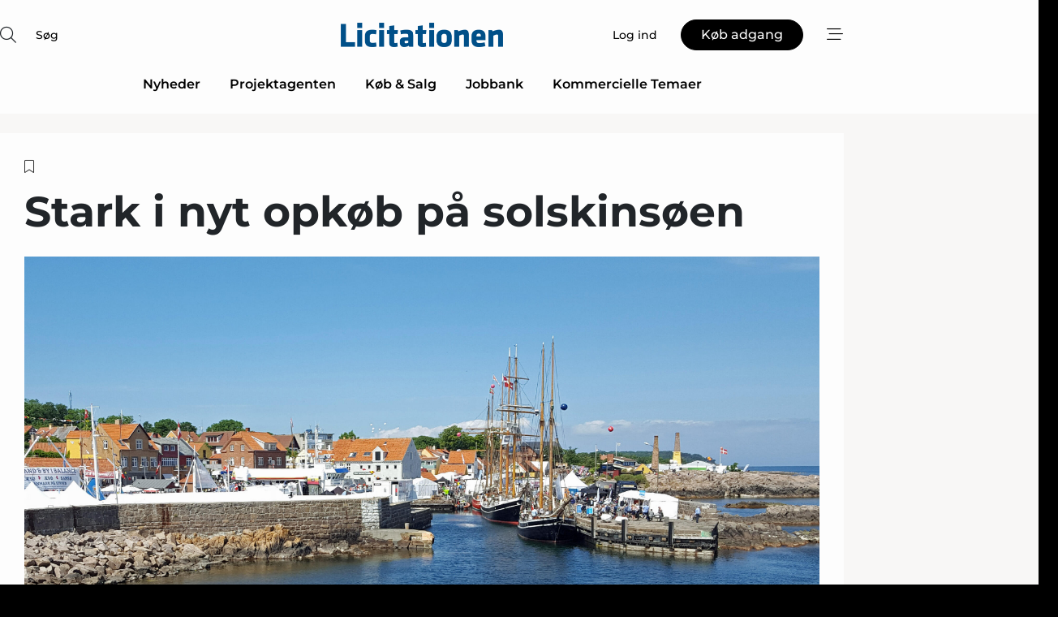

--- FILE ---
content_type: text/html;charset=UTF-8
request_url: https://www.licitationen.dk/article/view/840375/stark_i_nyt_opkob_pa_solskinsoen
body_size: 76311
content:
<?xml version="1.0" encoding="UTF-8"?>
<!DOCTYPE html>
<html xmlns="http://www.w3.org/1999/xhtml"><head id="j_idt2">
        <link rel="SHORTCUT ICON" href="https://f.nordiskemedier.dk/favicon/dfm.ico" />
        <link rel="ICON" href="https://f.nordiskemedier.dk/favicon/dfm.ico" type="image/x-icon" />
        <title>Stark i nyt opkøb på solskinsøen</title><meta name="description" content="Med opkøbet af XL-Bygs byggecenter i Allinge går Danmarks største trælastkæde, Stark, fra en til to butikker på solskinsøen." />
        <meta http-equiv="X-UA-Compatible" content="IE=edge,chrome=1" />
        <meta http-equiv="content-type" content="text/html; charset=UTF-8" />
    <meta id="viewport" name="viewport" content="width=device-width, initial-scale=1" />
    <script>
        //<![CDATA[
        (function () {
            var width = window.innerWidth ||
                document.documentElement.clientWidth ||
                document.body.clientWidth;
            if (width >= 768) {
                document.getElementById("viewport").setAttribute("content", "width=1344");
            } else {
                document.getElementById("viewport").setAttribute("content", "width=device-width, initial-scale=1");
            }
        })();
        //]]>
    </script>
        <meta http-equiv="content-script-type" content="text/javascript" />
        <meta http-equiv="cache-control" content="no-cache" />
        <meta http-equiv="expires" content="0" />
        <meta http-equiv="pragma" content="no-cache" />
            <meta name="facebook-domain-verification" content="xh9ngi82jzajoome3fj38d7zj981dd" />
        <script src="/js/vars.js?t=1768941497759" type="text/javascript"></script>
        <script src="/js/access.js?t=1768941497759" type="text/javascript"></script>
        <script>
            window.startupTimestamp = "1768941497759";
            window.contextPath = "";
            window.domain = "https://www.licitationen.dk";
            window.fileDomain = "https://f.nordiskemedier.dk";
            window.hostId = 26;
            window.visitor = {};
            window.cvrRestApiAddress = "https://cvr-api.nordiskemedier.dk/resources";
            window.metaObject = {"industryName":"Licitationen","authorInitials":"TIB","pageType":"view-article","pageSize":3056,"pageAge":1407,"contentType":"view-article"};
            window.testMode = false;

            window.googleAnalytics = false;
            window.pendingScriptExecutions = [];
            window.enableCookieBot = new function () {};

            window.trackerEnabled = true; // TODO: replace with JsVarsServlet after merge
        </script>
    
    <script type="text/javascript" async="true">
        //<![CDATA[
        (function() {
            var host = window.location.hostname;
            var element = document.createElement('script');
            var firstScript = document.getElementsByTagName('script')[0];
            var url = 'https://cmp.inmobi.com'
                .concat('/choice/', 'h8eTMmqFZF-_K', '/', host, '/choice.js?tag_version=V3');
            var uspTries = 0;
            var uspTriesLimit = 3;
            element.async = true;
            element.type = 'text/javascript';
            element.src = url;

            // Not default InMobi code - make sure there is a script present
            // before inserting anything before it.
            if (firstScript) {
                firstScript.parentNode.insertBefore(element, firstScript);
            }

            function makeStub() {
                var TCF_LOCATOR_NAME = '__tcfapiLocator';
                var queue = [];
                var win = window;
                var cmpFrame;

                function addFrame() {
                    var doc = win.document;
                    var otherCMP = !!(win.frames[TCF_LOCATOR_NAME]);

                    if (!otherCMP) {
                        if (doc.body) {
                            var iframe = doc.createElement('iframe');

                            iframe.style.cssText = 'display:none';
                            iframe.name = TCF_LOCATOR_NAME;
                            doc.body.appendChild(iframe);
                        } else {
                            setTimeout(addFrame, 5);
                        }
                    }
                    return !otherCMP;
                }

                function tcfAPIHandler() {
                    var gdprApplies;
                    var args = arguments;

                    if (!args.length) {
                        return queue;
                    } else if (args[0] === 'setGdprApplies') {
                        if (
                            args.length > 3 &&
                            args[2] === 2 &&
                            typeof args[3] === 'boolean'
                        ) {
                            gdprApplies = args[3];
                            if (typeof args[2] === 'function') {
                                args[2]('set', true);
                            }
                        }
                    } else if (args[0] === 'ping') {
                        var retr = {
                            gdprApplies: gdprApplies,
                            cmpLoaded: false,
                            cmpStatus: 'stub'
                        };

                        if (typeof args[2] === 'function') {
                            args[2](retr);
                        }
                    } else {
                        if(args[0] === 'init' && typeof args[3] === 'object') {
                            args[3] = Object.assign(args[3], { tag_version: 'V3' });
                        }
                        queue.push(args);
                    }
                }

                function postMessageEventHandler(event) {
                    var msgIsString = typeof event.data === 'string';
                    var json = {};

                    try {
                        if (msgIsString) {
                            json = JSON.parse(event.data);
                        } else {
                            json = event.data;
                        }
                    } catch (ignore) {}

                    var payload = json.__tcfapiCall;

                    if (payload) {
                        window.__tcfapi(
                            payload.command,
                            payload.version,
                            function(retValue, success) {
                                var returnMsg = {
                                    __tcfapiReturn: {
                                        returnValue: retValue,
                                        success: success,
                                        callId: payload.callId
                                    }
                                };
                                if (msgIsString) {
                                    returnMsg = JSON.stringify(returnMsg);
                                }
                                if (event && event.source && event.source.postMessage) {
                                    event.source.postMessage(returnMsg, '*');
                                }
                            },
                            payload.parameter
                        );
                    }
                }

                while (win) {
                    try {
                        if (win.frames[TCF_LOCATOR_NAME]) {
                            cmpFrame = win;
                            break;
                        }
                    } catch (ignore) {}

                    if (win === window.top) {
                        break;
                    }
                    win = win.parent;
                }
                if (!cmpFrame) {
                    addFrame();
                    win.__tcfapi = tcfAPIHandler;
                    win.addEventListener('message', postMessageEventHandler, false);
                }
            };

            makeStub();

            function makeGppStub() {
                const CMP_ID = 10;
                const SUPPORTED_APIS = [
                    '2:tcfeuv2',
                    '6:uspv1',
                    '7:usnatv1',
                    '8:usca',
                    '9:usvav1',
                    '10:uscov1',
                    '11:usutv1',
                    '12:usctv1'
                ];

                window.__gpp_addFrame = function (n) {
                    if (!window.frames[n]) {
                        if (document.body) {
                            var i = document.createElement("iframe");
                            i.style.cssText = "display:none";
                            i.name = n;
                            document.body.appendChild(i);
                        } else {
                            window.setTimeout(window.__gpp_addFrame, 10, n);
                        }
                    }
                };
                window.__gpp_stub = function () {
                    var b = arguments;
                    __gpp.queue = __gpp.queue || [];
                    __gpp.events = __gpp.events || [];

                    if (!b.length || (b.length == 1 && b[0] == "queue")) {
                        return __gpp.queue;
                    }

                    if (b.length == 1 && b[0] == "events") {
                        return __gpp.events;
                    }

                    var cmd = b[0];
                    var clb = b.length > 1 ? b[1] : null;
                    var par = b.length > 2 ? b[2] : null;
                    if (cmd === "ping") {
                        clb(
                            {
                                gppVersion: "1.1", // must be “Version.Subversion”, current: “1.1”
                                cmpStatus: "stub", // possible values: stub, loading, loaded, error
                                cmpDisplayStatus: "hidden", // possible values: hidden, visible, disabled
                                signalStatus: "not ready", // possible values: not ready, ready
                                supportedAPIs: SUPPORTED_APIS, // list of supported APIs
                                cmpId: CMP_ID, // IAB assigned CMP ID, may be 0 during stub/loading
                                sectionList: [],
                                applicableSections: [-1],
                                gppString: "",
                                parsedSections: {},
                            },
                            true
                        );
                    } else if (cmd === "addEventListener") {
                        if (!("lastId" in __gpp)) {
                            __gpp.lastId = 0;
                        }
                        __gpp.lastId++;
                        var lnr = __gpp.lastId;
                        __gpp.events.push({
                            id: lnr,
                            callback: clb,
                            parameter: par,
                        });
                        clb(
                            {
                                eventName: "listenerRegistered",
                                listenerId: lnr, // Registered ID of the listener
                                data: true, // positive signal
                                pingData: {
                                    gppVersion: "1.1", // must be “Version.Subversion”, current: “1.1”
                                    cmpStatus: "stub", // possible values: stub, loading, loaded, error
                                    cmpDisplayStatus: "hidden", // possible values: hidden, visible, disabled
                                    signalStatus: "not ready", // possible values: not ready, ready
                                    supportedAPIs: SUPPORTED_APIS, // list of supported APIs
                                    cmpId: CMP_ID, // list of supported APIs
                                    sectionList: [],
                                    applicableSections: [-1],
                                    gppString: "",
                                    parsedSections: {},
                                },
                            },
                            true
                        );
                    } else if (cmd === "removeEventListener") {
                        var success = false;
                        for (var i = 0; i < __gpp.events.length; i++) {
                            if (__gpp.events[i].id == par) {
                                __gpp.events.splice(i, 1);
                                success = true;
                                break;
                            }
                        }
                        clb(
                            {
                                eventName: "listenerRemoved",
                                listenerId: par, // Registered ID of the listener
                                data: success, // status info
                                pingData: {
                                    gppVersion: "1.1", // must be “Version.Subversion”, current: “1.1”
                                    cmpStatus: "stub", // possible values: stub, loading, loaded, error
                                    cmpDisplayStatus: "hidden", // possible values: hidden, visible, disabled
                                    signalStatus: "not ready", // possible values: not ready, ready
                                    supportedAPIs: SUPPORTED_APIS, // list of supported APIs
                                    cmpId: CMP_ID, // CMP ID
                                    sectionList: [],
                                    applicableSections: [-1],
                                    gppString: "",
                                    parsedSections: {},
                                },
                            },
                            true
                        );
                    } else if (cmd === "hasSection") {
                        clb(false, true);
                    } else if (cmd === "getSection" || cmd === "getField") {
                        clb(null, true);
                    }
                    //queue all other commands
                    else {
                        __gpp.queue.push([].slice.apply(b));
                    }
                };
                window.__gpp_msghandler = function (event) {
                    var msgIsString = typeof event.data === "string";
                    try {
                        var json = msgIsString ? JSON.parse(event.data) : event.data;
                    } catch (e) {
                        var json = null;
                    }
                    if (typeof json === "object" && json !== null && "__gppCall" in json) {
                        var i = json.__gppCall;
                        window.__gpp(
                            i.command,
                            function (retValue, success) {
                                var returnMsg = {
                                    __gppReturn: {
                                        returnValue: retValue,
                                        success: success,
                                        callId: i.callId,
                                    },
                                };
                                event.source.postMessage(msgIsString ? JSON.stringify(returnMsg) : returnMsg, "*");
                            },
                            "parameter" in i ? i.parameter : null,
                            "version" in i ? i.version : "1.1"
                        );
                    }
                };
                if (!("__gpp" in window) || typeof window.__gpp !== "function") {
                    window.__gpp = window.__gpp_stub;
                    window.addEventListener("message", window.__gpp_msghandler, false);
                    window.__gpp_addFrame("__gppLocator");
                }
            };

            makeGppStub();

            var uspStubFunction = function() {
                var arg = arguments;
                if (typeof window.__uspapi !== uspStubFunction) {
                    setTimeout(function() {
                        if (typeof window.__uspapi !== 'undefined') {
                            window.__uspapi.apply(window.__uspapi, arg);
                        }
                    }, 500);
                }
            };

            var checkIfUspIsReady = function() {
                uspTries++;
                if (window.__uspapi === uspStubFunction && uspTries < uspTriesLimit) {
                    console.warn('USP is not accessible');
                } else {
                    clearInterval(uspInterval);
                }
            };

            if (typeof window.__uspapi === 'undefined') {
                window.__uspapi = uspStubFunction;
                var uspInterval = setInterval(checkIfUspIsReady, 6000);
            }
        })();
        //]]>
    </script><meta property="og:title" content="Stark i nyt opkøb på solskinsøen" /><meta property="og:description" content="Med opkøbet af XL-Bygs byggecenter i Allinge går Danmarks største trælastkæde, Stark, fra en til to butikker på solskinsøen." /><meta property="og:type" content="article" /><meta property="og:url" content="https://www.licitationen.dk/article/view/840375/stark_i_nyt_opkob_pa_solskinsoen" /><meta property="og:image" content="https://f.nordiskemedier.dk/2yt32e56lx8po3gb_900_473_q95.jpg" /><meta property="og:image:width" content="900" /><meta property="og:image:height" content="473" />
            <meta property="og:site_name" content="Licitationen" /><meta name="twitter:card" content="summary" /><meta name="twitter:url" content="https://www.licitationen.dk/article/view/840375/stark_i_nyt_opkob_pa_solskinsoen" /><meta name="twitter:title" content="Stark i nyt opkøb på solskinsøen" /><meta name="twitter:image" content="https://f.nordiskemedier.dk/2yt32e56lx8po3gb.jpg" />
            <link rel="canonical" href="https://www.building-supply.dk/article/view/840375/stark_i_nyt_opkob_pa_solskinsoen" />
        <script src="/js/notbot.js?t=1768941497759" type="text/javascript"></script>

        <link href="https://f.nordiskemedier.dk/font/media.css" rel="stylesheet" />
        <link rel="stylesheet" href="https://f.nordiskemedier.dk/font-awesome/pro/6.6.0/css/all.min.css" />
        <link rel="stylesheet" href="https://f.nordiskemedier.dk/bootstrap/5.3.6/css/bootstrap.min.css" />
        <link rel="stylesheet" href="/css/default.css?t=1768941497759" type="text/css" />
        <script src="https://f.nordiskemedier.dk/jquery/jquery-3.6.0.min.js"></script>
        
        <script src="/js/jquery-ui.min.js"></script><script type="text/javascript" src="/javax.faces.resource/js/jquery.cookies.2.2.0.min.js.html?ln=portal-jsf&amp;t=17689414"></script>
        <script src="https://f.nordiskemedier.dk/bootstrap/5.3.6/js/bootstrap.bundle.min.js"></script>
        <script src="/js/default.js?t=1768941497759" type="text/javascript"></script>
        <script src="https://www.google.com/recaptcha/api.js?render=explicit&amp;hl=da" type="text/javascript"></script>
                <script src="https://cdn.jsdelivr.net/npm/vue@2.7.14/dist/vue.min.js"></script>
                <script src="/dist/vue-components.umd.min.js?t=1768941497759" type="text/javascript"></script>
        
        <script src="https://f.nordiskemedier.dk/turnjs4/lib/turn.min.js" type="text/javascript"></script><!--[if lt IE 9]>
            <script src="https://f.nordiskemedier.dk/turnjs4/lib/turn.html4.min.js" type="text/javascript"></script><![endif]--><!--[if lt IE 9]>
                <script type="text/javascript">
                    window.location = "/browser-support.html";
                </script><![endif]-->
        <script src="https://cdn.jsdelivr.net/npm/ua-parser-js@0/dist/ua-parser.min.js"></script>
    <script type="text/javascript">
        window.enableGTM = function() {
            try {
                (function (w, d, s, l, i) {
                    w[l] = w[l] || [];
                    w[l].push({
                        'gtm.start':
                            new Date().getTime(), event: 'gtm.js'
                    });
                    var f = d.getElementsByTagName(s)[0],
                        j = d.createElement(s), dl = l != 'dataLayer' ? '&l=' + l : '';
                    j.async = true;
                    j.src =
                        'https://www.googletagmanager.com/gtm.js?id=' + i + dl;
                    f.parentNode.insertBefore(j, f);
                })(window, document, 'script', 'dataLayer', 'GTM-KTW93SZ');
            } catch (err) {
                console.log(err);
            }
        };
    </script>
        

        
        <script src="/js/cookie-utilities.js"></script>
    <script type="text/javascript">
        var gaPageType = 'view-article';
        var gaContentType = 'view-article';
        var gaPageAge = 1407;
        var gaPageSize = 3056;
        var gaIndustryName = 'Licitationen';
        
        (function (i, s, o, g, r, a, m) {
            i['GoogleAnalyticsObject'] = r;
            i[r] = i[r] || function() {
                (i[r].q = i[r].q || []).push(arguments)}, i[r].l = 1 * new Date();
            a = s.createElement(o),
                m = s.getElementsByTagName(o)[0];
            a.async = 1;
            a.src = g;
            m.parentNode.insertBefore(a, m)
        })
        (window, document, 'script', '//www.google-analytics.com/analytics.js', 'ga');
        ga('create', 'UA-3198597-24', 'auto');
        if ($.cookies.get("rc") && !$.cookies.get("nmuarc")) {
            ga('set', 'dimension1', $.cookies.get("rc"));
            $.cookies.set("nmuarc", true, {path: "/"});
        }
        if (false) {
            ga('set', 'dimension2', '');
            if (false) {
                ga('set', 'dimension3', '');
            }
        } else if (false) {
            ga('set', 'dimension3', '');
        }
        if (gaContentType) {
            ga('set', 'dimension4', gaContentType);
        }
        if (gaIndustryName) {
            ga('set', 'dimension5', gaIndustryName);
        }
        if (gaPageType) {
            ga('set', 'dimension10', gaPageType);
        }
        if (gaPageAge) {
            ga('set', 'dimension11', gaPageAge);
        }
        if (gaPageSize) {
            ga('set', 'dimension12', gaPageSize);
        }
        ga('set', 'anonymizeIp', true);

        window.pendingScriptExecutions.push({
            callback: function () {
                if (!window['ga-disable-UA-3198597-24']) {
                    ga('send', 'pageview');
                }
            },
            context: this
        });

        window.enableGoogleAnalytics = function() {
            window['ga-disable-UA-3198597-24'] = false;
        };


        window.disableGoogleAnalytics = function () {
            window['ga-disable-UA-3198597-24'] = true;
        };
        
    </script>
    <script type="text/javascript">
        window.enableBanners = function () {
            try {
                window['banner-consent-is-ready'] = true;
                EventBus.broadcast("banner-consent-is-ready");
            } catch (err) {
                console.log(err);
            }
        };
    </script>
    <script type="text/javascript">
        //<![CDATA[
        (function () {
            var salespanelModuleEnabled = false;
            var quantCastModuleEnabled = true;
            var salespanelResolve, salespanelReject;
            window.salespanelPromise = new Promise((resolve, reject) => {
                // Check if Salespanel and QuantCast module is enabled for this host and check if the tag has loaded.
                if (!salespanelModuleEnabled || !quantCastModuleEnabled) {
                    resolve(false);
                }
                salespanelResolve = resolve;
                salespanelReject = reject;
            });

            // Reject just in case QuantCast module is enabled but variable is not initialized.
            if (typeof window.__tcfapi == "undefined") {
                salespanelReject("QuantCast error: __tcfapi is undefined");
                return;
            }

            // Listen for Quantcast events for changes to Salespanel consent.
            window.__tcfapi('addEventListener', 2, async function (tcData, success) {
                if (!success) {
                    salespanelReject("Salespanel error: Could not create event listener.");
                    return;
                }

                // the rest of this function is called when the page is loaded OR
                // - the user accepts / rejects / updates the consent terms
                // - the user dismisses the consent box by clicking the 'x'
                if (tcData.eventStatus !== 'tcloaded' && tcData.eventStatus !== 'useractioncomplete') {
                    return;
                }

                // Salespanel is managed by Google Tag Manager and is not inserted if the relevant consent is not given.
                // If consent is given, it returns true, otherwise false after 2,5 seconds.
                var loops = 0;
                while(!salespanelObjectLoaded() && loops < 5) {
                    await new Promise(resolve => setTimeout(resolve, 500));
                    loops += 1;
                }

                if (salespanelObjectLoaded()) {
                    // Set cookie.
                    allowTracking();
                    salespanelResolve(true);
                } else {
                    // Remove cookie.
                    rejectTracking();
                    // Salespanel did not load in time or was rejected by consent.
                    salespanelReject("Salespanel error: Not loaded.");
                }
            });

            function salespanelObjectLoaded() {
                return typeof $salespanel !== "undefined" && $salespanel.hasOwnProperty("push");
            }

            function allowTracking() {
                // Check if Salespanel tracking has already been allowed.
                if ($.cookies.get("track_uid") !== null) {
                    return;
                }

                try {
                    // Activate tracking when the visitor provides explicit consent.
                    // Place `track_uid` cookie.
                    $salespanel.push(["set", "tracking:allowTracking"]);
                } catch (e) {
                    salespanelReject("Salespanel error: Allow tracking failed.");
                }
            }

            function rejectTracking() {
                // Remove cookie if user removed Salespanel consent.
                // All created Salespanel events will now be un-identified.
                if ($.cookies.get("track_uid")) {
                    $.cookies.del("track_uid", {domain: '.licitationen.dk'});
                }
            }
        })();
        //]]>
    </script>
    <script type="text/javascript">
        //<![CDATA[
        window.paywallScripts = {
            seenPaywall: async function (type) {
                // Wait for salespanel promise to be fulfilled (either loaded or not).
                const salespanelLoaded = await window.salespanelPromise.catch(() => {
                    // Salespanel didn't load if promise is rejected.
                    return false;
                });
                if (!salespanelLoaded) return;

                // Find previous amount of seen paywalls.
                await this.seenPaywallPromise().then(seenPaywalls => {
                    // Increment amount of seen paywall on visitor attribute.
                    this.setPaywallsAttribute(seenPaywalls);

                    // Create Meta/Facebook Pixel event notifying of a seen paywall.
                    if (seenPaywalls > 3) {
                        fbq('trackCustom', "Set paywall +3 gange");
                    }
                }).catch((message) => {
                    console.error(message);
                });

                // Create Salespanel event notifying of a seen paywall.
                this.sendPaywallEvent(type);
            },
            seenPaywallPromise: function () {
                return new Promise((resolve, reject) => {
                    try {
                        $salespanel.push(["get", "qualify:visitor", function (data) {
                            data.visitor_attributes.paywalls !== null ?
                                resolve(data.visitor_attributes.paywalls) :
                                resolve(0);
                        }]);
                    } catch (e) {
                        reject("Salespanel error: Get details failed.");
                    }
                });
            },
            setPaywallsAttribute: function (seenPaywalls) {
                try {
                    $salespanel.push(["set", "attributes:visitor", {
                        "paywalls": seenPaywalls + 1
                    }]);
                } catch (e) {
                    console.error("Salespanel error: Couldn't set attribute.");
                }
            },
            sendPaywallEvent: function (type) {
                try {
                    $salespanel.push(["set",
                        "activity:customActivity",
                        "website",
                        "Saw paywall",
                        type
                    ]);
                } catch (e) {
                    console.error("Salespanel error: Couldn't send custom activity.");
                }
            }
        }
        //]]>
    </script>
            <script type="text/javascript">
                (function (){
                    var is = [];
                    var impersonating = false;
                    if (!impersonating && window.visitor.person && window.visitor.person.id) {
                        is.push({
                            name: "person",
                            ref: window.visitor.person.id
                        });
                    }
                    if (!impersonating && window.visitor.recipient && window.visitor.recipient.id) {
                        is.push({
                            name: "recipient",
                            ref: window.visitor.recipient.id
                        });
                    }

                    var evtr;
                    var queue = [];
                    window.queueTrackerEvent = function (a, sn, sr, tn, tr) {
                        if (evtr) {
                            evtr(a, sn, sr, tn, tr, is);
                        } else {
                            queue.push({
                                a: a,
                                sn: sn,
                                sr: sr,
                                tn: tn,
                                tr: tr
                            })
                        }
                    };
                    window.addEventListener("onTrackerLoaded", function () {
                        evtr = window.createTracker("https://api.evtr.nordiskemedier.dk", "evtr");
                        while (queue.length) {
                            var ev = queue.splice(0, 1)[0];
                            if (ev) {
                                evtr(ev.a, ev.sn, ev.sr, ev.tn, ev.tr, is);
                            }
                        }
                    });
                })();
            </script>
            <script async="async" src="https://js.evtr.nordiskemedier.dk/_.js?t=1768941497759" type="text/javascript"></script>

        <script type="text/javascript">
            $(function() {
                $('.item').hover(
                function() { $(this).css('background-color', '#efefef').css('cursor', 'pointer') },
                function() { $(this).css('background-color', 'transparent').css('cursor', 'normal') }
            );
                $(".tt").tooltip();
            });
            function getTitle() {
                return document.title;
            }
            function getLocation() {
                return window.location;
            }
            function getUrl() {
                return window.location.href;
            }
            function confirmDelete(p) {
                var v = "Er du sikker p\u00E5, du vil slette \"{0}\"? ";
                v = v.replace("{0}", p);
                return confirm(v);
            }
            function getVisitorEmail() {
                return "";
            }
            function getVisitorRememberInfo() {
                return true;
            }

            var ids = [];
            function messageFade() {
                $('.fade').fadeTo('slow', 0.3);
            }
            
            // Remove cookies that are no longer in use
            $(document).ready(function () {
                $.cookies.del("c1");
                $.cookies.del("c2");
                $.cookies.del("c3");
            });

            window.pushGTrackScript = function (f, cont) {
                window.pendingScriptExecutions.push({
                    callback: function () {
                        if (window.googleAnalytics) {
                            eval(f(cont));
                        }
                    },
                    context: cont
                });

            }
            $(window).on('load', function () {
                // if subscription is suspended change paywall message.
                if ($('#paywall-overlay') && window.visitor?.person?.suspended) {
                    $('#paywall-overlay .paywall-package').html("Adgang suspenderet.");
                    $('#paywall-overlay .paywall-body-wrapper').html("Det personlige login er suspenderet af sikkerhedsm\u00E6ssige \u00E5rsager. ".replace('{0}', "abonnement@nordiskemedier.dk").replace('{1}', "abonnement@nordiskemedier.dk"));
                    $('.paywall-content-wrapper').addClass('warning');
                }
            });
        </script>
        <script type="text/javascript">
            //<![CDATA[
            function center(element) {
                var e=$(element);
                var w=e.width();
                var h=e.height();
                e.css("position","fixed").css("z-index","50000").css("top","50%").css("left","50%").css("margin-left","-"+(w/2)+"px").css("margin-top","-"+(h/2)+"px");
                e.draggable({
                    handle: $(element+"_handle")
                });
            }
            //]]>
        </script>

        
        <link rel="alternate" type="application/rss+xml" title="News RSS" href="https://www.licitationen.dk/xml/rss2/articles" />
        <link rel="alternate" type="application/rss+xml" title="Advertisements RSS" href="https://www.licitationen.dk/xml/rss2/advertisements?typeId=1&amp;typeId=2" />
        <link rel="alternate" type="application/rss+xml" title="Competences RSS" href="https://www.licitationen.dk/xml/rss2/competences" />
        <link rel="alternate" type="application/rss+xml" title="Jobs RSS" href="https://www.licitationen.dk/xml/rss2/jobs" />
        <link rel="alternate" type="application/rss+xml" title="Courses RSS" href="https://www.licitationen.dk/xml/rss2/courses" />

        <script>
            window.adTracker = {
                slots: {},
                adsMeta: {},
                hoverState: {
                    currentSlotId: null,
                    lastChangeTs: 0
                },
                clickState: {
                    lastPointerDown: null,  // { slotId, ts }
                    clickHandled: false
                }
            };
        </script><script async="async" src="https://securepubads.g.doubleclick.net/tag/js/gpt.js"></script><script>window.googletag = window.googletag || {cmd: []};if (!window.__gptGlobalsInit) {  window.__gptGlobalsInit = true;  window.slotFallbackData = new Map();  window.__inViewPct = window.__inViewPct || {};  window.__lastRefreshAt = new Map();  window.__slotCooldownMs = new Map();  function __canRefresh(slot){    const id = slot.getSlotElementId();    const last = window.__lastRefreshAt.get(id) || 0;    const cd = window.__slotCooldownMs.get(id) || 30000;    return Date.now() - last >= cd;  }  function __markRefreshed(slot){ window.__lastRefreshAt.set(slot.getSlotElementId(), Date.now()); }  window.__refreshState = window.__refreshState || {};  function __getRefreshState(id){    return (window.__refreshState[id] = window.__refreshState[id] || { pending:false, nextAllowedTs:0 });  }  function __tryRefresh(slot){    const id = slot.getSlotElementId();    const st = __getRefreshState(id);    if (!st.pending) return;    if (st.refreshScheduled) return;    const now = Date.now();    const pct = (window.__inViewPct && window.__inViewPct[id]) || 0;    if (now < st.nextAllowedTs){      __scheduleTryRefresh(slot, st.nextAllowedTs - now);      return;    }    if (pct < 50){      __scheduleTryRefresh(slot, 3000);      return;    }    if (!__canRefresh(slot)){      __scheduleTryRefresh(slot, 3000);      return;    }    st.refreshScheduled = true;    const ranInt = Math.floor(Math.random() * (2000 - 100 + 1)) + 100;    setTimeout(function(){      googletag.pubads().refresh([slot]);      __markRefreshed(slot);      st.pending = false;      st.refreshScheduled = false;    }, ranInt);  }function handleSlotRender(slotElementId) {    var labelId = 'label-' + slotElementId;    var labelEl = document.getElementById(labelId);    if (!labelEl) {        return;    }    labelEl.style.display = 'block';}function registerAdSlot(slotId) {    const slotEl = document.getElementById(slotId);    if (!slotEl) return;    const wrapper = slotEl;     wrapper.dataset.adSlotId = slotId;    if (!wrapper.style.position) {        wrapper.style.position = 'relative';    }    wrapper.addEventListener('mouseenter', function () {        window.adTracker.hoverState.currentSlotId = slotId;        window.adTracker.hoverState.lastChangeTs = Date.now();    });    wrapper.addEventListener('mouseleave', function () {        if (window.adTracker.hoverState.currentSlotId === slotId) {            window.adTracker.hoverState.currentSlotId = null;            window.adTracker.hoverState.lastChangeTs = Date.now();        }    });    window.adTracker.slots[slotId] = wrapper;}  function __scheduleTryRefresh(slot, delayMs){    const id = slot.getSlotElementId();    const st = __getRefreshState(id);    if (st.tryTimer) clearTimeout(st.tryTimer);    st.tryTimer = setTimeout(function(){      st.tryTimer = null;      __tryRefresh(slot);    }, Math.max(0, delayMs || 0));  }  googletag.cmd.push(function(){    googletag.pubads().addEventListener('slotVisibilityChanged', function(e){      const slot = e.slot;      const id = slot.getSlotElementId();      window.__inViewPct[id] = e.inViewPercentage || 0;      __scheduleTryRefresh(slot, 250);    });    googletag.pubads().addEventListener('impressionViewable', function(e){      const slot = e.slot;      const id = slot.getSlotElementId();      const cd = window.__slotCooldownMs.get(id) || 30000;      const st = __getRefreshState(id);      st.pending = true;      st.nextAllowedTs = Date.now() + cd;      __scheduleTryRefresh(slot, cd);    });  });  window.fireWindowResizeEvent = window.fireWindowResizeEvent || function(){    try { window.dispatchEvent(new Event('resize')); } catch(e){}  };}googletag.cmd.push(function(){  window.__fallbackHandled = window.__fallbackHandled || new Set();  googletag.pubads().addEventListener('slotRenderEnded', function(event){    const adslotId = event.slot.getSlotElementId();    if (!event.isEmpty) { fireWindowResizeEvent();        handleSlotRender(adslotId);       window.adTracker.adsMeta[adslotId] = {       creativeId: event.creativeId,       lineItemId: event.lineItemId,       campaignId: event.campaignId,       size: event.size,       adUnitPath: event.slot.getAdUnitPath(),      };    registerAdSlot(adslotId);    return; }    if (!window.slotFallbackData || !window.slotFallbackData.has(adslotId)) { fireWindowResizeEvent(); return; }    if (window.__fallbackHandled.has(adslotId)) { fireWindowResizeEvent(); return; }    window.__fallbackHandled.add(adslotId);    const cfg = window.slotFallbackData.get(adslotId);    try { googletag.destroySlots([event.slot]); } catch(e) {}    requestAnimationFrame(function(){      const toArr = s => s.split('],').map(x=>JSON.parse(x.replace(/\s/g,'') + (x.endsWith(']')?'':']')));      const sizeArrayLarge  = cfg.sizesLarge  ? toArr(cfg.sizesLarge)  : [];      const sizeArraySmall  = cfg.sizesSmall  ? toArr(cfg.sizesSmall)  : [];      const sizeArrayMobile = cfg.sizesMobile ? toArr(cfg.sizesMobile) : [];      var mapping = googletag.sizeMapping()        .addSize([1588,0], sizeArrayLarge)        .addSize([768,0],  sizeArraySmall)        .addSize([0,0],    sizeArrayMobile).build();      var already = googletag.pubads().getSlots().some(s => s.getSlotElementId() === adslotId);      if (!already) {        var fb = googletag.defineSlot(cfg.fallbackAdUnitPath, cfg.sizes, adslotId)          .defineSizeMapping(mapping)          .addService(googletag.pubads());        if (cfg.refreshAdSlot === 'true') {          window.__slotCooldownMs && window.__slotCooldownMs.set(adslotId, Number(cfg.refreshInterval)||30000);        } else {          window.__slotCooldownMs && window.__slotCooldownMs.set(adslotId, 1440000);        }      }      setTimeout(function(){        try { googletag.display(adslotId); } catch(e) { console.warn('fallback display failed:', e); }        fireWindowResizeEvent();      }, 0);    });  });});googletag.cmd.push(function(){var mapping = googletag.sizeMapping().addSize([1588, 0], [[ 1568, 864]]).addSize([768, 0], [[ 980, 540]]).addSize([0, 0], [[ 300, 100]]).build();var adSlot = googletag.defineSlot('/98909716/Regular_Top/Licitationen', [[ 300, 100],[ 980, 540],[ 1568, 864]], 'regular-top-0').setTargeting('Industry', ['42']).defineSizeMapping(mapping).addService(googletag.pubads());window.__slotCooldownMs.set('regular-top-0', 16426);});googletag.cmd.push(function(){var mapping = googletag.sizeMapping().addSize([1588, 0], [[ 200, 200]]).addSize([768, 0], []).addSize([0, 0], []).build();var adSlot = googletag.defineSlot('/98909716/Regular_Side/Licitationen', [[ 200, 200]], 'regular-side-left-0').setTargeting('Industry', ['42']).defineSizeMapping(mapping).addService(googletag.pubads());window.__slotCooldownMs.set('regular-side-left-0', 16809);});googletag.cmd.push(function(){var mapping = googletag.sizeMapping().addSize([1588, 0], [[ 200, 200]]).addSize([768, 0], []).addSize([0, 0], []).build();var adSlot = googletag.defineSlot('/98909716/Regular_Side/Licitationen', [[ 200, 200]], 'regular-side-left-1').setTargeting('Industry', ['42']).defineSizeMapping(mapping).addService(googletag.pubads());window.__slotCooldownMs.set('regular-side-left-1', 16451);});googletag.cmd.push(function(){var mapping = googletag.sizeMapping().addSize([1588, 0], [[ 200, 200]]).addSize([768, 0], []).addSize([0, 0], []).build();var adSlot = googletag.defineSlot('/98909716/Regular_Side/Licitationen', [[ 200, 200]], 'regular-side-left-2').setTargeting('Industry', ['42']).defineSizeMapping(mapping).addService(googletag.pubads());window.__slotCooldownMs.set('regular-side-left-2', 15528);});googletag.cmd.push(function(){var mapping = googletag.sizeMapping().addSize([1588, 0], [[ 200, 200]]).addSize([768, 0], []).addSize([0, 0], []).build();var adSlot = googletag.defineSlot('/98909716/Regular_Side/Licitationen', [[ 200, 200]], 'regular-side-left-3').setTargeting('Industry', ['42']).defineSizeMapping(mapping).addService(googletag.pubads());window.__slotCooldownMs.set('regular-side-left-3', 16736);});googletag.cmd.push(function(){var mapping = googletag.sizeMapping().addSize([1588, 0], [[ 200, 200]]).addSize([768, 0], []).addSize([0, 0], []).build();var adSlot = googletag.defineSlot('/98909716/Regular_Side/Licitationen', [[ 200, 200]], 'regular-side-left-4').setTargeting('Industry', ['42']).defineSizeMapping(mapping).addService(googletag.pubads());window.__slotCooldownMs.set('regular-side-left-4', 16380);});googletag.cmd.push(function(){var mapping = googletag.sizeMapping().addSize([1588, 0], [[ 200, 200]]).addSize([768, 0], []).addSize([0, 0], []).build();var adSlot = googletag.defineSlot('/98909716/Regular_Side/Licitationen', [[ 200, 200]], 'regular-side-left-5').setTargeting('Industry', ['42']).defineSizeMapping(mapping).addService(googletag.pubads());window.__slotCooldownMs.set('regular-side-left-5', 16023);});googletag.cmd.push(function(){var mapping = googletag.sizeMapping().addSize([1588, 0], [[ 980, 250]]).addSize([768, 0], [[ 980, 250]]).addSize([0, 0], [[ 300, 100]]).build();var adSlot = googletag.defineSlot('/98909716/Regular_Takeover/Licitationen', [[ 300, 100],[ 980, 250]], 'regular-takeover-above-article-0').setTargeting('Industry', ['42']).defineSizeMapping(mapping).addService(googletag.pubads());window.__slotCooldownMs.set('regular-takeover-above-article-0', 15537);});googletag.cmd.push(function(){var mapping = googletag.sizeMapping().addSize([1588, 0], []).addSize([768, 0], []).addSize([0, 0], [[ 300, 250]]).build();var adSlot = googletag.defineSlot('/98909716/Regular_Campaign/Licitationen', [[ 300, 250]], 'regular-campaign-article-1-0').setTargeting('Industry', ['42']).defineSizeMapping(mapping).addService(googletag.pubads());window.__slotCooldownMs.set('regular-campaign-article-1-0', 16452);});googletag.cmd.push(function(){var mapping = googletag.sizeMapping().addSize([1588, 0], []).addSize([768, 0], []).addSize([0, 0], [[ 300, 250]]).build();var adSlot = googletag.defineSlot('/98909716/Regular_Campaign/Licitationen', [[ 300, 250]], 'regular-campaign-article-2-0').setTargeting('Industry', ['42']).defineSizeMapping(mapping).addService(googletag.pubads());window.__slotCooldownMs.set('regular-campaign-article-2-0', 16737);});googletag.cmd.push(function(){var mapping = googletag.sizeMapping().addSize([1588, 0], []).addSize([768, 0], []).addSize([0, 0], [[ 125, 125]]).build();var adSlot = googletag.defineSlot('/98909716/Regular_Side/Licitationen', [[ 125, 125]], 'regular-side-mobile-row-1-1-0').setTargeting('Industry', ['42']).defineSizeMapping(mapping).addService(googletag.pubads());window.__slotCooldownMs.set('regular-side-mobile-row-1-1-0', 15531);});googletag.cmd.push(function(){var mapping = googletag.sizeMapping().addSize([1588, 0], []).addSize([768, 0], []).addSize([0, 0], [[ 125, 125]]).build();var adSlot = googletag.defineSlot('/98909716/Regular_Side/Licitationen', [[ 125, 125]], 'regular-side-mobile-row-1-2-0').setTargeting('Industry', ['42']).defineSizeMapping(mapping).addService(googletag.pubads());window.__slotCooldownMs.set('regular-side-mobile-row-1-2-0', 15545);});googletag.cmd.push(function(){var mapping = googletag.sizeMapping().addSize([1588, 0], []).addSize([768, 0], []).addSize([0, 0], [[ 125, 125]]).build();var adSlot = googletag.defineSlot('/98909716/Regular_Side/Licitationen', [[ 125, 125]], 'regular-side-mobile-row-1-3-0').setTargeting('Industry', ['42']).defineSizeMapping(mapping).addService(googletag.pubads());window.__slotCooldownMs.set('regular-side-mobile-row-1-3-0', 16866);});googletag.cmd.push(function(){var mapping = googletag.sizeMapping().addSize([1588, 0], []).addSize([768, 0], []).addSize([0, 0], [[ 125, 125]]).build();var adSlot = googletag.defineSlot('/98909716/Regular_Side/Licitationen', [[ 125, 125]], 'regular-side-mobile-row-1-4-0').setTargeting('Industry', ['42']).defineSizeMapping(mapping).addService(googletag.pubads());window.__slotCooldownMs.set('regular-side-mobile-row-1-4-0', 16278);});googletag.cmd.push(function(){var mapping = googletag.sizeMapping().addSize([1588, 0], []).addSize([768, 0], []).addSize([0, 0], [[ 300, 250]]).build();var adSlot = googletag.defineSlot('/98909716/Regular_Campaign/Licitationen', [[ 300, 250]], 'regular-campaign-article-3-0').setTargeting('Industry', ['42']).defineSizeMapping(mapping).addService(googletag.pubads());window.__slotCooldownMs.set('regular-campaign-article-3-0', 16595);});googletag.cmd.push(function(){var mapping = googletag.sizeMapping().addSize([1588, 0], []).addSize([768, 0], []).addSize([0, 0], [[ 300, 250]]).build();var adSlot = googletag.defineSlot('/98909716/Regular_Campaign/Licitationen', [[ 300, 250]], 'regular-campaign-article-4-0').setTargeting('Industry', ['42']).defineSizeMapping(mapping).addService(googletag.pubads());window.__slotCooldownMs.set('regular-campaign-article-4-0', 16228);});googletag.cmd.push(function(){var mapping = googletag.sizeMapping().addSize([1588, 0], [[ 300, 250]]).addSize([768, 0], [[ 300, 250]]).addSize([0, 0], []).build();var adSlot = googletag.defineSlot('/98909716/Regular_Campaign/Licitationen', [[ 300, 250]], 'regular-campaign-article-0').setTargeting('Industry', ['42']).defineSizeMapping(mapping).addService(googletag.pubads());window.__slotCooldownMs.set('regular-campaign-article-0', 16674);});googletag.cmd.push(function(){var mapping = googletag.sizeMapping().addSize([1588, 0], [[ 300, 250]]).addSize([768, 0], [[ 300, 250]]).addSize([0, 0], []).build();var adSlot = googletag.defineSlot('/98909716/Regular_Campaign/Licitationen', [[ 300, 250]], 'regular-campaign-article-1').setTargeting('Industry', ['42']).defineSizeMapping(mapping).addService(googletag.pubads());window.__slotCooldownMs.set('regular-campaign-article-1', 15657);});googletag.cmd.push(function(){var mapping = googletag.sizeMapping().addSize([1588, 0], [[ 300, 250]]).addSize([768, 0], [[ 300, 250]]).addSize([0, 0], []).build();var adSlot = googletag.defineSlot('/98909716/Regular_Campaign/Licitationen', [[ 300, 250]], 'regular-campaign-article-2').setTargeting('Industry', ['42']).defineSizeMapping(mapping).addService(googletag.pubads());window.__slotCooldownMs.set('regular-campaign-article-2', 16303);});googletag.cmd.push(function(){var mapping = googletag.sizeMapping().addSize([1588, 0], [[ 300, 250]]).addSize([768, 0], [[ 300, 250]]).addSize([0, 0], []).build();var adSlot = googletag.defineSlot('/98909716/Regular_Campaign/Licitationen', [[ 300, 250]], 'regular-campaign-article-3').setTargeting('Industry', ['42']).defineSizeMapping(mapping).addService(googletag.pubads());window.__slotCooldownMs.set('regular-campaign-article-3', 16471);});googletag.cmd.push(function(){var mapping = googletag.sizeMapping().addSize([1588, 0], [[ 980, 250]]).addSize([768, 0], [[ 980, 250]]).addSize([0, 0], [[ 300, 100]]).build();var adSlot = googletag.defineSlot('/98909716/Regular_Takeover/Licitationen', [[ 300, 100],[ 980, 250]], 'regular-takeover-below-article-0').setTargeting('Industry', ['42']).defineSizeMapping(mapping).addService(googletag.pubads());window.__slotCooldownMs.set('regular-takeover-below-article-0', 16792);});googletag.cmd.push(function(){var mapping = googletag.sizeMapping().addSize([1588, 0], []).addSize([768, 0], []).addSize([0, 0], [[ 125, 125]]).build();var adSlot = googletag.defineSlot('/98909716/Regular_Side/Licitationen', [[ 125, 125]], 'regular-side-mobile-row-2-1-0').setTargeting('Industry', ['42']).defineSizeMapping(mapping).addService(googletag.pubads());window.__slotCooldownMs.set('regular-side-mobile-row-2-1-0', 16744);});googletag.cmd.push(function(){var mapping = googletag.sizeMapping().addSize([1588, 0], []).addSize([768, 0], []).addSize([0, 0], [[ 125, 125]]).build();var adSlot = googletag.defineSlot('/98909716/Regular_Side/Licitationen', [[ 125, 125]], 'regular-side-mobile-row-2-2-0').setTargeting('Industry', ['42']).defineSizeMapping(mapping).addService(googletag.pubads());window.__slotCooldownMs.set('regular-side-mobile-row-2-2-0', 16811);});googletag.cmd.push(function(){var mapping = googletag.sizeMapping().addSize([1588, 0], []).addSize([768, 0], []).addSize([0, 0], [[ 125, 125]]).build();var adSlot = googletag.defineSlot('/98909716/Regular_Side/Licitationen', [[ 125, 125]], 'regular-side-mobile-row-2-3-0').setTargeting('Industry', ['42']).defineSizeMapping(mapping).addService(googletag.pubads());window.__slotCooldownMs.set('regular-side-mobile-row-2-3-0', 16508);});googletag.cmd.push(function(){var mapping = googletag.sizeMapping().addSize([1588, 0], []).addSize([768, 0], []).addSize([0, 0], [[ 125, 125]]).build();var adSlot = googletag.defineSlot('/98909716/Regular_Side/Licitationen', [[ 125, 125]], 'regular-side-mobile-row-2-4-0').setTargeting('Industry', ['42']).defineSizeMapping(mapping).addService(googletag.pubads());window.__slotCooldownMs.set('regular-side-mobile-row-2-4-0', 16769);});googletag.cmd.push(function(){var mapping = googletag.sizeMapping().addSize([1588, 0], []).addSize([768, 0], []).addSize([0, 0], [[ 125, 125]]).build();var adSlot = googletag.defineSlot('/98909716/Regular_Side/Licitationen', [[ 125, 125]], 'regular-side-mobile-row-3-1-0').setTargeting('Industry', ['42']).defineSizeMapping(mapping).addService(googletag.pubads());window.__slotCooldownMs.set('regular-side-mobile-row-3-1-0', 15653);});googletag.cmd.push(function(){var mapping = googletag.sizeMapping().addSize([1588, 0], []).addSize([768, 0], []).addSize([0, 0], [[ 125, 125]]).build();var adSlot = googletag.defineSlot('/98909716/Regular_Side/Licitationen', [[ 125, 125]], 'regular-side-mobile-row-3-2-0').setTargeting('Industry', ['42']).defineSizeMapping(mapping).addService(googletag.pubads());window.__slotCooldownMs.set('regular-side-mobile-row-3-2-0', 16732);});googletag.cmd.push(function(){var mapping = googletag.sizeMapping().addSize([1588, 0], []).addSize([768, 0], []).addSize([0, 0], [[ 125, 125]]).build();var adSlot = googletag.defineSlot('/98909716/Regular_Side/Licitationen', [[ 125, 125]], 'regular-side-mobile-row-3-3-0').setTargeting('Industry', ['42']).defineSizeMapping(mapping).addService(googletag.pubads());window.__slotCooldownMs.set('regular-side-mobile-row-3-3-0', 15884);});googletag.cmd.push(function(){var mapping = googletag.sizeMapping().addSize([1588, 0], []).addSize([768, 0], []).addSize([0, 0], [[ 125, 125]]).build();var adSlot = googletag.defineSlot('/98909716/Regular_Side/Licitationen', [[ 125, 125]], 'regular-side-mobile-row-3-4-0').setTargeting('Industry', ['42']).defineSizeMapping(mapping).addService(googletag.pubads());window.__slotCooldownMs.set('regular-side-mobile-row-3-4-0', 16470);});googletag.cmd.push(function(){var mapping = googletag.sizeMapping().addSize([1588, 0], [[ 200, 200]]).addSize([768, 0], []).addSize([0, 0], []).build();var adSlot = googletag.defineSlot('/98909716/Regular_Side/Licitationen', [[ 200, 200]], 'regular-side-right-large-0').setTargeting('Industry', ['42']).defineSizeMapping(mapping).addService(googletag.pubads());window.__slotCooldownMs.set('regular-side-right-large-0', 16724);});googletag.cmd.push(function(){var mapping = googletag.sizeMapping().addSize([1588, 0], [[ 200, 200]]).addSize([768, 0], []).addSize([0, 0], []).build();var adSlot = googletag.defineSlot('/98909716/Regular_Side/Licitationen', [[ 200, 200]], 'regular-side-right-large-1').setTargeting('Industry', ['42']).defineSizeMapping(mapping).addService(googletag.pubads());window.__slotCooldownMs.set('regular-side-right-large-1', 16313);});googletag.cmd.push(function(){var mapping = googletag.sizeMapping().addSize([1588, 0], [[ 200, 200]]).addSize([768, 0], []).addSize([0, 0], []).build();var adSlot = googletag.defineSlot('/98909716/Regular_Side/Licitationen', [[ 200, 200]], 'regular-side-right-large-2').setTargeting('Industry', ['42']).defineSizeMapping(mapping).addService(googletag.pubads());window.__slotCooldownMs.set('regular-side-right-large-2', 15951);});googletag.cmd.push(function(){var mapping = googletag.sizeMapping().addSize([1588, 0], [[ 200, 200]]).addSize([768, 0], []).addSize([0, 0], []).build();var adSlot = googletag.defineSlot('/98909716/Regular_Side/Licitationen', [[ 200, 200]], 'regular-side-right-large-3').setTargeting('Industry', ['42']).defineSizeMapping(mapping).addService(googletag.pubads());window.__slotCooldownMs.set('regular-side-right-large-3', 15687);});googletag.cmd.push(function(){var mapping = googletag.sizeMapping().addSize([1588, 0], [[ 200, 200]]).addSize([768, 0], []).addSize([0, 0], []).build();var adSlot = googletag.defineSlot('/98909716/Regular_Side/Licitationen', [[ 200, 200]], 'regular-side-right-large-4').setTargeting('Industry', ['42']).defineSizeMapping(mapping).addService(googletag.pubads());window.__slotCooldownMs.set('regular-side-right-large-4', 16722);});googletag.cmd.push(function(){var mapping = googletag.sizeMapping().addSize([1588, 0], [[ 200, 200]]).addSize([768, 0], []).addSize([0, 0], []).build();var adSlot = googletag.defineSlot('/98909716/Regular_Side/Licitationen', [[ 200, 200]], 'regular-side-right-large-5').setTargeting('Industry', ['42']).defineSizeMapping(mapping).addService(googletag.pubads());window.__slotCooldownMs.set('regular-side-right-large-5', 16862);});googletag.cmd.push(function(){var mapping = googletag.sizeMapping().addSize([1588, 0], []).addSize([768, 0], [[ 200, 200]]).addSize([0, 0], []).build();var adSlot = googletag.defineSlot('/98909716/Regular_Side/Licitationen', [[ 200, 200]], 'regular-side-right-small-0').setTargeting('Industry', ['42']).defineSizeMapping(mapping).addService(googletag.pubads());window.__slotCooldownMs.set('regular-side-right-small-0', 16652);});googletag.cmd.push(function(){var mapping = googletag.sizeMapping().addSize([1588, 0], []).addSize([768, 0], [[ 200, 200]]).addSize([0, 0], []).build();var adSlot = googletag.defineSlot('/98909716/Regular_Side/Licitationen', [[ 200, 200]], 'regular-side-right-small-1').setTargeting('Industry', ['42']).defineSizeMapping(mapping).addService(googletag.pubads());window.__slotCooldownMs.set('regular-side-right-small-1', 15898);});googletag.cmd.push(function(){var mapping = googletag.sizeMapping().addSize([1588, 0], []).addSize([768, 0], [[ 200, 200]]).addSize([0, 0], []).build();var adSlot = googletag.defineSlot('/98909716/Regular_Side/Licitationen', [[ 200, 200]], 'regular-side-right-small-2').setTargeting('Industry', ['42']).defineSizeMapping(mapping).addService(googletag.pubads());window.__slotCooldownMs.set('regular-side-right-small-2', 15659);});googletag.cmd.push(function(){var mapping = googletag.sizeMapping().addSize([1588, 0], []).addSize([768, 0], [[ 200, 200]]).addSize([0, 0], []).build();var adSlot = googletag.defineSlot('/98909716/Regular_Side/Licitationen', [[ 200, 200]], 'regular-side-right-small-3').setTargeting('Industry', ['42']).defineSizeMapping(mapping).addService(googletag.pubads());window.__slotCooldownMs.set('regular-side-right-small-3', 16055);});googletag.cmd.push(function(){var mapping = googletag.sizeMapping().addSize([1588, 0], []).addSize([768, 0], [[ 200, 200]]).addSize([0, 0], []).build();var adSlot = googletag.defineSlot('/98909716/Regular_Side/Licitationen', [[ 200, 200]], 'regular-side-right-small-4').setTargeting('Industry', ['42']).defineSizeMapping(mapping).addService(googletag.pubads());window.__slotCooldownMs.set('regular-side-right-small-4', 16516);});googletag.cmd.push(function(){var mapping = googletag.sizeMapping().addSize([1588, 0], []).addSize([768, 0], [[ 200, 200]]).addSize([0, 0], []).build();var adSlot = googletag.defineSlot('/98909716/Regular_Side/Licitationen', [[ 200, 200]], 'regular-side-right-small-5').setTargeting('Industry', ['42']).defineSizeMapping(mapping).addService(googletag.pubads());window.__slotCooldownMs.set('regular-side-right-small-5', 16686);});googletag.cmd.push(function(){var mapping = googletag.sizeMapping().addSize([1588, 0], []).addSize([768, 0], [[ 200, 200]]).addSize([0, 0], []).build();var adSlot = googletag.defineSlot('/98909716/Regular_Side/Licitationen', [[ 200, 200]], 'regular-side-right-small-6').setTargeting('Industry', ['42']).defineSizeMapping(mapping).addService(googletag.pubads());window.__slotCooldownMs.set('regular-side-right-small-6', 15619);});googletag.cmd.push(function(){var mapping = googletag.sizeMapping().addSize([1588, 0], []).addSize([768, 0], [[ 200, 200]]).addSize([0, 0], []).build();var adSlot = googletag.defineSlot('/98909716/Regular_Side/Licitationen', [[ 200, 200]], 'regular-side-right-small-7').setTargeting('Industry', ['42']).defineSizeMapping(mapping).addService(googletag.pubads());window.__slotCooldownMs.set('regular-side-right-small-7', 16732);});googletag.cmd.push(function(){var mapping = googletag.sizeMapping().addSize([1588, 0], []).addSize([768, 0], [[ 200, 200]]).addSize([0, 0], []).build();var adSlot = googletag.defineSlot('/98909716/Regular_Side/Licitationen', [[ 200, 200]], 'regular-side-right-small-8').setTargeting('Industry', ['42']).defineSizeMapping(mapping).addService(googletag.pubads());window.__slotCooldownMs.set('regular-side-right-small-8', 15988);});googletag.cmd.push(function(){var mapping = googletag.sizeMapping().addSize([1588, 0], []).addSize([768, 0], [[ 200, 200]]).addSize([0, 0], []).build();var adSlot = googletag.defineSlot('/98909716/Regular_Side/Licitationen', [[ 200, 200]], 'regular-side-right-small-9').setTargeting('Industry', ['42']).defineSizeMapping(mapping).addService(googletag.pubads());window.__slotCooldownMs.set('regular-side-right-small-9', 16893);});googletag.cmd.push(function(){var mapping = googletag.sizeMapping().addSize([1588, 0], []).addSize([768, 0], [[ 200, 200]]).addSize([0, 0], []).build();var adSlot = googletag.defineSlot('/98909716/Regular_Side/Licitationen', [[ 200, 200]], 'regular-side-right-small-10').setTargeting('Industry', ['42']).defineSizeMapping(mapping).addService(googletag.pubads());window.__slotCooldownMs.set('regular-side-right-small-10', 16145);});googletag.cmd.push(function(){var mapping = googletag.sizeMapping().addSize([1588, 0], []).addSize([768, 0], [[ 200, 200]]).addSize([0, 0], []).build();var adSlot = googletag.defineSlot('/98909716/Regular_Side/Licitationen', [[ 200, 200]], 'regular-side-right-small-11').setTargeting('Industry', ['42']).defineSizeMapping(mapping).addService(googletag.pubads());window.__slotCooldownMs.set('regular-side-right-small-11', 16684);});googletag.cmd.push(function(){  googletag.pubads().enableSingleRequest();  googletag.pubads().collapseEmptyDivs();  googletag.enableServices();});</script></head><body>
            <script src="/js/cookie-consent.js"></script>

        <div style="display:none;">
            <a href="/void/index.html" rel="nofollow">23948sdkhjf</a>
        </div>
        <i id="media-width-detection" style="display: none">
            
            <i class="d-md-none xs"></i>
            <i class="d-none d-md-inline lg"></i>
        </i>
            
            <noscript><iframe src="https://www.googletagmanager.com/ns.html?id=GTM-KTW93SZ" height="0" width="0" style="display:none;visibility:hidden"></iframe></noscript>
        <div class="remodal-bg">
        <header id="main-header" v-cloak="" class="unprintable">
            <nav>
                <div>
                    <global-search-icon></global-search-icon>
                </div>
                <div>
                    <a href="/" class="logo">
                        <img src="https://f.nordiskemedier.dk/logo/portal/26.png" alt="Licitationen" />
                    </a>
                </div>
                <div>
                    <button v-if="window.visitor.person" v-on:click.prevent="open(personMenu)" class="btn btn-link btn-log-in px-0">
                        <i class="fa-light fa-user d-sm-none"></i>
                        <span class="d-none d-sm-inline">Min konto</span>
                    </button>
                    <button v-else="" v-on:click.prevent="open(topMenu)" class="btn btn-link btn-log-in px-0">
                        <i class="fa-light fa-user d-sm-none"></i>
                        <span class="d-none d-sm-inline">Log ind</span>
                    </button>
                    <button v-if="(window.visitor.ipAccess &amp;&amp; !window.visitor.ipAccess.disable &amp;&amp; window.visitor.ipAccess.corporateClient) || (window.visitor.person &amp;&amp; window.visitor.corporateClient)" v-on:click.prevent="open(ipAccessMenu)" class="btn btn-link btn-ip-access px-0">
                        <span class="d-flex" v-if="window.visitor.corporateClient &amp;&amp; window.visitor.person &amp;&amp; window.visitor.person.companiesWhereAdmin &amp;&amp; window.visitor.person.companiesWhereAdmin.length == 1">
                            <i class="fa-light fa-lock-open me-1"></i><span class="short-name">{{ truncateString(window.visitor.corporateClient.name, 12) }}</span><span class="long-name">{{ truncateString(window.visitor.corporateClient.name, 20) }}</span>
                        </span>
                        <span class="d-flex" v-else-if="window.visitor.corporateClient &amp;&amp; window.visitor.person &amp;&amp; window.visitor.person.companiesWhereAdmin &amp;&amp; window.visitor.person.companiesWhereAdmin.length &gt; 1">
                            <i class="fa-light fa-lock-open me-1"></i><span class="short-name">{{ truncateString("Virksomhedsløsning", 12) }}</span><span class="long-name">{{ truncateString("Virksomhedsløsning", 20) }}</span>
                        </span>
                        <span class="d-flex" v-else-if="window.visitor.ipAccess &amp;&amp; !window.visitor.ipAccess.disable &amp;&amp; window.visitor.ipAccess.corporateClient">
                            <i class="fa-light fa-lock-open me-1"></i><span class="short-name">{{ truncateString(window.visitor.ipAccess.corporateClient.name, 12) }}</span><span class="long-name">{{ truncateString(window.visitor.ipAccess.corporateClient.name, 20) }}</span>
                        </span>
                        <span class="d-flex" v-else="">
                            <i class="fa-light fa-lock-open me-1"></i><span class="short-name">{{ truncateString(window.visitor.corporateClient.name, 12) }}</span><span class="long-name">{{ truncateString(window.visitor.corporateClient.name, 20) }}</span>
                        </span>
                    </button>
                    <template v-else=""><a id="j_idt112:j_idt114" href="/products/subscription.html" style="" class="btn btn-primary" target="">
                            <span class="d-inline d-sm-none">Køb</span>
                            <span class="d-none d-sm-inline">Køb adgang</span></a>
                    </template>
                    <button v-on:click.prevent="open(rightMenu)" class="btn btn-link btn-bars px-0 d-inline-flex">
                        <i class="fa-light fa-bars-staggered"></i>
                    </button>
                </div>
            </nav>
            <div v-on:click.self="close" class="menu-container menu-top" v-bind:class="getStyleClass(topMenu)">
                <div>
                    <menu-log-in v-bind:sign-up-link="signUpLink" v-on:close="close"></menu-log-in>
                </div>
            </div>
            <div v-on:click.self="close" class="menu-container menu-right" v-bind:class="getStyleClass(rightMenu)">
                <div>
                    <div style="align-items: center;" class="d-flex justify-content-end">
                        <button v-if="window.visitor.person" v-on:click.prevent="open(personMenu)" class="btn btn-link btn-log-in px-0">
                            Min konto
                        </button>
                        <button v-else="" v-on:click.prevent="open(topMenu)" class="btn btn-link btn-log-in px-0">
                            <i class="fa-light fa-user d-sm-none"></i>
                            <span class="d-none d-sm-inline">Log ind</span>
                        </button>
                        <button v-if="(window.visitor.ipAccess &amp;&amp; !window.visitor.ipAccess.disable &amp;&amp; window.visitor.ipAccess.corporateClient) || (window.visitor.person &amp;&amp; window.visitor.corporateClient)" v-on:click.prevent="open(ipAccessMenu)" class="btn btn-link btn-ip-access px-0 mx-4">
                            <span class="d-flex" v-if="window.visitor.corporateClient &amp;&amp; window.visitor.person &amp;&amp; window.visitor.person.companiesWhereAdmin &amp;&amp; window.visitor.person.companiesWhereAdmin.length == 1">
                                <i class="fa-light fa-lock-open me-1"></i><span class="short-name">{{ truncateString(window.visitor.corporateClient.name, 12) }}</span><span class="long-name">{{ truncateString(window.visitor.corporateClient.name, 20) }}</span>
                            </span>
                            <span class="d-flex" v-else-if="window.visitor.corporateClient &amp;&amp; window.visitor.person &amp;&amp; window.visitor.person.companiesWhereAdmin &amp;&amp; window.visitor.person.companiesWhereAdmin.length &gt; 1">
                                <i class="fa-light fa-lock-open me-1"></i><span class="short-name">{{ truncateString("Virksomhedsløsning", 12) }}</span><span class="long-name">{{ truncateString("Virksomhedsløsning", 20) }}</span>
                            </span>
                            <span class="d-flex" v-else-if="window.visitor.ipAccess &amp;&amp; !window.visitor.ipAccess.disable &amp;&amp; window.visitor.ipAccess.corporateClient">
                                <i class="fa-light fa-lock-open me-1"></i><span class="short-name">{{ truncateString(window.visitor.ipAccess.corporateClient.name, 12) }}</span><span class="long-name">{{ truncateString(window.visitor.ipAccess.corporateClient.name, 20) }}</span>
                            </span>
                            <span class="d-flex" v-else="">
                                <i class="fa-light fa-lock-open me-1"></i><span class="short-name">{{ truncateString(window.visitor.corporateClient.name, 12) }}</span><span class="long-name">{{ truncateString(window.visitor.corporateClient.name, 20) }}</span>
                            </span>
                        </button>
                        <template v-else=""><a id="j_idt116:j_idt118" href="/products/subscription.html" style="" class="btn btn-primary mx-4" target="">
                                <span class="d-inline d-sm-none">Køb</span>
                                <span class="d-none d-sm-inline">Køb adgang</span></a>
                        </template>
                        <button v-on:click.prevent="close" class="btn btn-link btn-x px-0 d-inline-flex">
                            <i class="fa-light fa-xmark-large"></i>
                        </button>
                    </div>
                    <div class="mt-5 mb-4">
                        <global-search-input></global-search-input>
                    </div>
                    <ul class="primary-menu">
                        <li v-for="(option, i) in mainOptions" v-bind:key="i" v-bind:class="{'open': unfolded == i}">
                            <a v-if="option.target" v-bind:href="option.target" v-bind:target="option.external ? '_blank' : ''">{{ option.name }}</a>
                            <template v-else-if="option.children">
                                <a href="#" v-on:click.prevent="unfolded = unfolded != i ? i : null">{{ option.name }}<i class="fa-light" v-bind:class="{'fa-chevron-down': unfolded != i, 'fa-chevron-up': unfolded == i}"></i></a>
                                <ul>
                                    <li v-for="(child, j) in option.children" v-bind:key="j">
                                        <a v-bind:href="child.target" v-bind:target="child.external ? '_blank' : ''">{{ child.name }}</a>
                                    </li>
                                </ul>
                            </template>
                        </li>
                    </ul>
                    <ul class="secondary-menu">
                            <li>
                                <a href="/epages/archive.html">
                                    <i class="fa-light fa-newspaper"></i>E-avis
                                </a>
                            </li>
                        <li>
                            <a href="/newsletter/subscribe.html"><i class="fa-light fa-envelope"></i>Tilmeld nyhedsbrev</a>
                        </li>
                        <li>
                            <a href="/bookmark"><i class="fa-light fa-bookmark"></i>Min læseliste</a>
                        </li>
                    </ul>
                    <ul v-if="mainSecondaryOptions &amp;&amp; mainSecondaryOptions.length" class="secondary-menu">
                        <li v-for="(option, i) in mainSecondaryOptions" v-bind:key="i">
                            <a v-if="option.target" v-bind:href="option.target" v-bind:target="option.external ? '_blank' : ''">{{ option.name }}</a>
                            <template v-else-if="option.children">
                                <span>{{ option.name }}</span>
                                <ul>
                                    <li v-for="(child, j) in option.children" v-bind:key="j">
                                        <a v-bind:href="child.target" v-bind:target="child.external ? '_blank' : ''">{{ child.name }}</a>
                                    </li>
                                </ul>
                            </template>
                        </li>
                    </ul>
                        <div class="extra">
                            <ip-access-toggle></ip-access-toggle>
                        </div>
                </div>
            </div>
            <div v-if="window.visitor.person" v-on:click.self="close" class="menu-container menu-right" v-bind:class="getStyleClass(personMenu)">
                <div>
                    <div style="align-items: center;" class="d-flex justify-content-end">
                        <button v-on:click.prevent="close" class="btn btn-link btn-x px-0 d-inline-flex">
                            <i class="fa-light fa-xmark-large"></i>
                        </button>
                    </div>
                    <ul class="primary-menu mt-4">
                        <li v-bind:class="{'open': unfolded == -1}">
                            <a href="#" v-on:click.prevent="unfolded = unfolded != -1 ? -1 : null" class="border-top-0">
                                <span class="d-block">
                                    <span class="d-block">{{ window.visitor.person.name }}</span>
                                    <small v-if="window.visitor.member" class="d-block text-muted">
                                        <span class="me-2">{{ window.visitor.member.name }}</span>
                                        <span v-if="window.visitor.person.members &amp;&amp; window.visitor.person.members.length &gt; 1" class="border rounded px-1">+{{ window.visitor.person.members.length - 1 }}</span>
                                    </small>
                                </span>
                                <i class="fa-light" v-bind:class="{'fa-chevron-down': unfolded != -1, 'fa-chevron-up': unfolded == -1}"></i>
                            </a>
                            <ul>
                                <li v-if="window.visitor.person.members &amp;&amp; window.visitor.person.members.length &gt; 1" v-for="member in window.visitor.person.members">
                                    <a href="#" v-on:click="switchMember(member.id)">
                                        {{ member.name }}
                                        <small class="d-block text-muted">Virksomhedsprofil<i v-if="window.visitor.member &amp;&amp; member.id === window.visitor.member.id" class="text-success ms-2 fa-solid fa-check-circle"></i></small>
                                    </a>
                                </li>
                                <li>
                                    <a href="/user/update.html">Brugerindstillinger</a>
                                </li>
                                <li>
                                    <a href="/member/log-out.html">Log ud</a>
                                </li>
                            </ul>
                        </li>
                        <li v-for="(option, i) in personOptions" v-bind:key="i" v-bind:class="{'open': unfolded == i}">
                            <a v-if="option.target" v-bind:href="option.target" v-bind:target="option.external ? '_blank' : ''">{{ option.name }}</a>
                            <template v-else-if="option.children">
                                <a href="#" v-on:click.prevent="unfolded = unfolded != i ? i : null">{{ option.name }}<i class="fa-light" v-bind:class="{'fa-chevron-down': unfolded != i, 'fa-chevron-up': unfolded == i}"></i></a>
                                <ul>
                                    <li v-for="(child, j) in option.children" v-bind:key="j">
                                        <a v-bind:href="child.target" v-bind:target="child.external ? '_blank' : ''">{{ child.name }}</a>
                                    </li>
                                </ul>
                            </template>
                        </li>
                    </ul>
                    <ul class="secondary-menu">
                            <li>
                                <a href="/epages/archive.html">
                                    <i class="fa-light fa-newspaper"></i>E-avis
                                </a>
                            </li>
                        <li>
                            <a href="/newsletter/subscribe.html"><i class="fa-light fa-envelope"></i>Tilmeld nyhedsbrev</a>
                        </li>
                        <li>
                            <a href="/bookmark"><i class="fa-light fa-bookmark"></i>Min læseliste</a>
                        </li>
                    </ul>
                    <ul v-if="mainSecondaryOptions &amp;&amp; mainSecondaryOptions.length" class="secondary-menu">
                        <li v-for="(option, i) in mainSecondaryOptions">
                            <a v-bind:href="option.target" v-bind:target="option.external ? '_blank' : ''">{{ option.name }}</a>
                        </li>
                    </ul>
                        <div class="extra">
                            <ip-access-toggle></ip-access-toggle>
                        </div>
                </div>
            </div>
            <div v-if="(window.visitor.ipAccess &amp;&amp; !window.visitor.ipAccess.disable &amp;&amp; window.visitor.ipAccess.corporateClient) || (window.visitor.person &amp;&amp; window.visitor.corporateClient)" v-on:click.self="close" class="menu-container menu-right" v-bind:class="getStyleClass(ipAccessMenu)">
                <div>
                    <div style="align-items: center;" class="d-flex justify-content-end">
                        <button v-on:click.prevent="close" class="btn btn-link btn-x px-0 d-inline-flex">
                            <i class="fa-light fa-xmark-large"></i>
                        </button>
                    </div>
                            <ul class="ip-menu">
                                <li>
                                    <h5 v-if="window.visitor.corporateClient &amp;&amp; window.visitor.person &amp;&amp; window.visitor.person.companiesWhereAdmin &amp;&amp; window.visitor.person.companiesWhereAdmin.length == 1" class="m-0">{{ window.visitor.corporateClient.name }}</h5>
                                    <h5 v-else-if="window.visitor.corporateClient &amp;&amp; window.visitor.person &amp;&amp; window.visitor.person.companiesWhereAdmin &amp;&amp; window.visitor.person.companiesWhereAdmin.length &gt; 1" class="m-0">Virksomhedsløsning</h5>
                                    <h5 v-else-if="window.visitor.ipAccess &amp;&amp; !window.visitor.ipAccess.disable &amp;&amp; window.visitor.ipAccess.corporateClient" class="m-0">{{ window.visitor.ipAccess.corporateClient.name }}</h5>
                                    <h5 v-else="" class="m-0">{{ window.visitor.corporateClient.name }}</h5>
                                </li>
                                <li v-if="window.visitor.corporateClient &amp;&amp; window.visitor.person &amp;&amp; window.visitor.person.companiesWhereAdmin &amp;&amp; window.visitor.person.companiesWhereAdmin.length &gt;= 1"><p><b>Velkommen til vores virksomhedsløsning</b></p>
<p>Her kan du administrere brugerne af din virksomhedsløsning.</p>
                                </li>
                                <li v-else=""><p><b>Velkommen til virksomhedsløsning</b></p>
<p>Din IP-adresse er registreret hos ovenstående virksomhed. 
Klik videre for at oprette din profil, og få adgang til de emner og nyheder, der er mest relevante for dig. 
                                </li>
                                <template v-if="window.visitor.person &amp;&amp; window.visitor.person.companiesWhereAdmin &amp;&amp; window.visitor.person.companiesWhereAdmin.length &gt;= 1">
                                    <li v-for="company in window.visitor.person.companiesWhereAdmin" class="subscription-menu-company-link">
                                        <a v-bind:href="company.link">
                                            <span class="d-block">
                                                <span class="d-block">
                                                    Administrer virksomhedsabonnement
                                                </span>
                                                <small v-if="window.visitor.person.companiesWhereAdmin.length &gt;= 1" class="d-block text-muted">{{company.name}}</small>
                                            </span>
                                        </a>
                                    </li>
                                </template>
                                <li v-if="window.visitor.ipAccess &amp;&amp; window.visitor.ipAccess.corporateClient.type != 3 &amp;&amp; window.visitor.ipAccess.corporateClient.type != 2 &amp;&amp; !window.visitor.person">
                                    <a v-bind:href="'/corporate-client/index.html?token='+window.visitor.ipAccess.corporateClient.token" class="btn btn-link p-0">
                                        Opret din profil<i class="fa-light fa-arrow-right ms-2"></i>
                                    </a>
                                </li>
                            </ul>
                        <div class="extra">
                            <ip-access-toggle></ip-access-toggle>
                        </div>
                </div>
            </div>
        </header>
        <script type="application/javascript">
            //<![CDATA[
            window.mainMenu = new Vue({
                el: "#main-header",
                data: {
                    topMenu: {
                        transitioning: false,
                        open: false
                    },
                    rightMenu: {
                        transitioning: false,
                        open: false
                    },
                    personMenu: {
                        transitioning: false,
                        open: false
                    },
                    ipAccessMenu: {
                        transitioning: false,
                        open: false
                    },
                    stack: [],
                    unfolded: null,
                    mainOptions: [{"children":[{"external":false,"name":"Seneste nyheder","target":"/article/latest.html"},{"name":"Analyse","target":"/topic/view/1095/analyse"},{"name":"Året der gik 2025","target":"/topic/view/1480/aret_der_gik_2025"},{"name":"Arven efter Cheminova","target":"/topic/view/1189/arven_efter_cheminova"},{"name":"Balladen om Bohr Bygningen","target":"/topic/view/1093/balladen_om_bohr_bygningen"},{"name":"Byggeboom i Forsvaret","target":"/topic/view/1339/byggeboom_i_forsvaret"},{"name":"Dansk Boligbyg konkurs ","target":"/topic/view/1044/dansk_boligbyg_konkurs"},{"name":"De syge supersygehuse ","target":"/topic/view/987/de_syge_supersygehuse"},{"name":"Konkursen i Bergmann Gruppen","target":"/topic/view/1275/konkursen_i_bergmann_gruppen"},{"name":"Lederen","target":"/topic/view/413/lederen"},{"name":"Lukket land","target":"/topic/view/1085/lukket_land"},{"name":"Topchefens tanker om 2026","target":"/topic/view/1481/topchefens_tanker_om_2026"},{"name":"Topchefernes tanker ved årsskiftet","target":"/topic/view/728/topchefernes_tanker_ved_arsskiftet"}],"name":"Nyheder"},{"children":[{"external":false,"name":"Medlemsnyheder","target":"/announcement"},{"external":false,"name":"Virksomhedsoversigt","target":"/company"},{"external":false,"name":"Kurser","target":"/course"}],"name":"Brancheindsigt"},{"children":[{"external":false,"name":"Maskiner","target":"/machine"},{"external":false,"name":"Produkter","target":"/product"},{"external":false,"name":"Kompetencer","target":"/competence"}],"name":"Køb & Salg"},{"external":false,"name":"Jobbank","target":"/job"},{"children":[{"external":false,"name":"Hvem Er Hvem","target":"/hvemerhvem"},{"external":false,"name":"Markedsoverblik","target":"/watch"}],"name":"Værktøjer"},{"children":[{"name":"Brand & Sikkerhed","target":"/topic/view/1103/brand_sikkerhed"},{"name":"Bæredygtighed","target":"/topic/view/1121/baeredygtighed"},{"name":"Kommuner i Vækst","target":"/topic/view/1102/kommuner_i_vaekst"},{"name":"Konference & Events","target":"/topic/view/1454/konference_events"},{"name":"Renovering","target":"/topic/view/1256/renovering"},{"name":"Skoler & Institutioner","target":"/topic/view/1136/skoler_institutioner"}],"name":"Kommercielle Temaer"}],
                    mainSecondaryOptions: [{"children":[{"external":false,"name":"Abonnement","target":"/products/subscription.html"},{"external":true,"name":"Medlemskab","target":"https://nordiskemediehus.dk/produkt/medlemskab/"},{"external":true,"name":"Annoncering ","target":"https://nordiskemediehus.dk/licitationen/"},{"external":true,"name":"Projektagenten","target":"https://www.projektagenten.dk/"},{"external":true,"name":"Se alle produkter","target":"https://nordiskemediehus.dk/produkter/"}],"name":"Produkter"}],
                    createSubscriptionLink: {"external":false,"name":"Abonnement","target":"/products/subscription.html"},
                    createMembershipLink: {"external":true,"name":"Medlemskab","target":"https://nordiskemediehus.dk/produkt/medlemskab/"},
                },
                computed: {
                    personOptions: function () {
                        const options = [];

                        const add = (list, name, target) => {
                            const option = {
                                name
                            };
                            if (target) {
                                option.target = target;
                            } else {
                                option.children = [];
                            }
                            list.push(option);
                            return option.children;
                        }

                        if (!window.visitor.member) {
                            add(options, "Markedsoverblik", "/watch");
                        } else {
                            add(options, "Aktiviteter", "/member");

                            if (window.visitor.member.state.type.announcements || window.visitor.member.state.type.posts) {
                                const createItems = add(options, "Opret opslag");
                                if (window.visitor.member.state.type.announcements) {
                                    add(createItems, "Nyhed", "/post/announcement");
                                }
                                if (window.visitor.member.state.type.posts) {
                                    if (true) {
                                        add(createItems, "Maskine eller produkt", "/post/machine-or-product");
                                    }
                                    if (true) {
                                        add(createItems, "Kompetence", "/post/competence");
                                    }
                                    if (true) {
                                        add(createItems, "Job", "/post/job");
                                    }
                                    if (true) {
                                        add(createItems, "Kursus", "/post/course");
                                    }
                                }

                                if (window.visitor.member.state.type.posts && true && (true)) {
                                    const crawlingItems = add(options, "Importer opslag");
                                    add(crawlingItems, "Importoversigt", "/post/overview?imported=true");
                                    add(crawlingItems, "Crawling status", "/import/status.html");
                                }

                                add(options, "Opslagsoversigt", "/post/overview");
                            }
                            // if (window.visitor.member.misc.banners || window.visitor.member.misc.newsletterBanners) {
                            //     const bannerItems = add(options, "Annoncering");
                            //     if (window.visitor.member.misc.banners) {
                            //         add(bannerItems, "Oversigt", "/banner/index.html");
                            //     }
                            //     if (window.visitor.member.misc.newsletterBanners) {
                            //         add(bannerItems, "Annoncering i nyhedsbrevet", "/newsletter/banner/index.html");
                            //     }
                            //     // Member-specifik kode... virker ikke med cache
                            //     // const saleEmail = "N\/A";
                            //     // if (saleEmail.indexOf("@") != -1) {
                            //     //     add(bannerItems, "Kontakt os for tilbud", "mailto:" + saleEmail + "?subject=Vedr. annoncering og\/eller SEO");
                            //     // }
                            // }

                            if (true) {
                                add(options, "Markedsoverblik", "/watch");
                            }

                            const profileItems = add(options, "Virksomhedsprofil");
                            add(profileItems, "Se profilen", "/company/view/" + window.visitor.member.id + "/" + window.visitor.member.slug);
                            if (window.visitor.member.state.type.profile) {
                                add(profileItems, "Rediger profil", "/company/profile.html");
                            }
                            add(profileItems, "Kontaktpersoner", "/member-contact/overview");
                            if (window.visitor.member.state.type.supplements) {
                                add(profileItems, "Virksomhedsportef\u00F8lje", "/supplement/management");
                            }
                            add(profileItems, "Administratorindstillinger", "/company/administrators.html");

                            add(options, "Hj\u00E6lp", "/member/help.html");
                        }

                        return options;
                        //     var addContacts = function (items, text, contacts) {
                        //         if (contacts) {
                        //             var contactItems = [];
                        //             for (var i = 0; i < contacts.length; i++) {
                        //                 var contact = contacts[i];
                        //                 contactItems.push({
                        //                     text: contact.name,
                        //                     portrait: contact.portrait,
                        //                     phonePrefix: "Tlf. ",
                        //                     phone: contact.phone,
                        //                     email: contact.email
                        //                 });
                        //             }
                        //             items.push({
                        //                 text: text,
                        //                 items: contactItems,
                        //             });
                        //         }
                        //     };
                        //
                        //     var contactItems = [];
                        //     for (var contact in this.visitor.contacts) {
                        //         addContacts(contactItems, this.visitor.contacts[contact].title, this.visitor.contacts[contact].contacts);
                        //     }
                        //
                        //     items.push({
                        //         icon: "fa-light fa-phone-alt",
                        //         text: "Kontakt",
                        //         href: "#",
                        //         items: contactItems,
                        //     });
                        //
                        //     return {
                        //         items: items
                        //     };
                        // }
                    },
                    signUpLink: function () {
                        if (window.access.module.subscriptions && this.createSubscriptionLink) {
                            this.createSubscriptionLink.name = "Opret abonnement";
                            return this.createSubscriptionLink;
                        } else if (this.createMembershipLink) {
                            this.createMembershipLink.name = "Bliv medlem";
                            return this.createMembershipLink;
                        } else {
                            return null;
                        }
                    }
                },
                watch: {
                    stack: function (newValue) {
                        if (newValue && newValue.length > 0) {
                            document.body.classList.add("menu-open");
                        } else {
                            document.body.classList.remove("menu-open");
                        }
                    }
                },
                mounted: function () {
                    document.addEventListener("keyup", this.keyupListener);
                },
                unmounted: function () {
                    window.removeEventListener("keyup", this.keyupListener);
                },
                methods: {
                    truncateString(str, maxLength) {
                        if (!str || typeof str !== 'string') return '';
                        const ellipsis = '…';

                        if (str.length > maxLength) {
                            let trimmed = str.slice(0, maxLength);
                            trimmed = trimmed.replace(/\s+$/, '');
                            if ((trimmed + ellipsis).length < str.length) {
                                return trimmed + ellipsis;
                            }
                        }

                        return str;
                    },
                    keyupListener: function (event) {
                        if (event.keyCode == 27) {
                            this.close();
                        }
                    },
                    open: function (menu) {
                        this.stack.push(menu);
                        menu.transitioning = true;
                        this.$nextTick(() => {
                            menu.open = true;
                        })
                    },
                    close: function () {
                        const menu = this.stack.length ? this.stack.splice(this.stack.length - 1, 1)[0] : null;
                        if (menu) {
                            menu.open = false;
                            setTimeout(() => {
                                menu.transitioning = false;
                            }, 250)
                        }
                    },
                    getStyleClass: function (menu) {
                        return {
                            "transitioning": menu.transitioning || menu.open,
                            "open": menu.open
                        };
                    },
                    switchMember: function (memberId) {
                        this.$services.personSecureService.switchMember(memberId)
                            .then(() => window.location.reload())
                            .catch(err => console.error(err));
                    },
                    openLogIn: function () {
                        Vue.$hashUtil.remove("paywall");
                        this.open(this.topMenu);
                    }
                }
            });
            //]]>
        </script>
        <header id="extra-header" class="unprintable">
            <nav></nav>
            <nav>
                <featured-links v-bind:value="featuredOptions"></featured-links>
            </nav>
        </header>
        <script type="application/javascript">
            //<![CDATA[
            new Vue({
                el: "#extra-header",
                data: {
                    featuredOptions: [{"external":false,"name":"Nyheder","target":"/"},{"external":true,"name":"Projektagenten","target":"https://www.projektagenten.dk/"},{"external":false,"name":"Køb & Salg","target":"/buy-sell"},{"external":false,"name":"Jobbank","target":"/job"},{"external":false,"name":"Kommercielle Temaer","target":"/topic/native"}],
                    articles: []
                }
            });
            //]]>
        </script>
    <hash-modal id="paywall-modal" v-cloak="" v-on:opened="opened" hash="paywall" class="paywall paywall-modal ">
                    <div class="paywall-message">Log ind eller opret for at gemme artikler
                    </div>
            <div class="paywall-body-wrapper">
                <div class="paywall-gain">
                    Få adgang til alt indhold på Licitationen
                </div>
                <div class="paywall-binding">
                    Ingen binding eller kortoplysninger krævet
                </div>
                <div class="paywall-action"><a id="j_idt140:j_idt142:j_idt153:j_idt156" href="/products/subscription.html?product=6" style="" class="btn btn-primary" target="">
                        Prøv Licitationen nu
                    </a>
                </div>
                <div class="paywall-log-in">
                    Allerede abonnent? <a href="#" v-on:click.prevent="window.mainMenu.openLogIn()">Log ind</a>
                </div>
                <div class="paywall-conditions">
                    <div>
                        Gælder kun personlig abonnement.
                    </div>
                        <div>Kontakt os for en <a id="j_idt140:j_idt142:j_idt160:0:j_idt162" href="/products/subscription.html?product=552">virksomhedsløsning</a>.
                        </div>
                </div>
            </div>
    </hash-modal>
    <script type="text/javascript">
        //<![CDATA[
        new Vue({
            el: "#paywall-modal",
            methods: {
                opened: function () {
                    window.paywallScripts.seenPaywall("unknown");
                }
            }
        });
        //]]>
    </script>

            <div class="super-container">
                            <div>
                                <small id="label-regular-top-0" class="mowgli-label gam-label-top gam-label">Annonce</small><div id="regular-top-0" data-ad-slot-id="regular-top-0" style="text-align: center;" class="top-mowgli gam-top-container unprintable"><script>googletag.cmd.push(function(){ googletag.display('regular-top-0');});</script></div>
                            </div>
                <div class="main-container">
                    <div>
                            <div id="mowgli-left" class="mowgli-left">
                                    <small id="label-regular-side-left-0" class="mowgli-label gam-label">Annonce</small><div id="regular-side-left-0" data-ad-slot-id="regular-side-left-0" class="mb-3"><script>googletag.cmd.push(function(){ googletag.display('regular-side-left-0');});</script></div><div id="regular-side-left-1" data-ad-slot-id="regular-side-left-1" class="mb-3"><script>googletag.cmd.push(function(){ googletag.display('regular-side-left-1');});</script></div><div id="regular-side-left-2" data-ad-slot-id="regular-side-left-2" class="mb-3"><script>googletag.cmd.push(function(){ googletag.display('regular-side-left-2');});</script></div><div id="regular-side-left-3" data-ad-slot-id="regular-side-left-3" class="mb-3"><script>googletag.cmd.push(function(){ googletag.display('regular-side-left-3');});</script></div><div id="regular-side-left-4" data-ad-slot-id="regular-side-left-4" class="mb-3"><script>googletag.cmd.push(function(){ googletag.display('regular-side-left-4');});</script></div><div id="regular-side-left-5" data-ad-slot-id="regular-side-left-5" class="mb-3"><script>googletag.cmd.push(function(){ googletag.display('regular-side-left-5');});</script></div>
                            </div>
                            <script>
                                //<![CDATA[
                                $(function () {
                                    $("#mowgli-left").stickyKid({
                                        marginTop: 140
                                    });
                                    window.dispatchEvent(new Event("scroll"));
                                });
                                //]]>
                            </script>
                    </div>
                    <main>
        <script>
            window.queueTrackerEvent("click", "host", 26, "article", 840375);
        </script>

                    <article id="article-840375" class="article-view" data-id="840375" data-title="Stark i nyt opkøb på solskinsøen - Licitationen" data-href="https://www.licitationen.dk/article/view/840375/stark_i_nyt_opkob_pa_solskinsoen" aria-labelledby="headline-id">

                        <section class="bookmark-bar">
                            <bookmark-button id="bookmark-app" v-bind:type="type" v-bind:value="id" class="bookmark"></bookmark-button>
                            <script type="text/javascript">
                                //<![CDATA[
                                new Vue({
                                    el: "#bookmark-app",
                                    data: {
                                        type: "article",
                                        id: 840375
                                    }
                                });
                                //]]>
                            </script>
                        </section>

                        <header>
                            <h1 id="headline-id" class="title" itemprop="headline">Stark i nyt opkøb på solskinsøen</h1>
                        </header>

                        <section itemprop="image">
                            <gallery id="article-files-app" v-bind:value="files" class="gallery-container"></gallery>
                            <script type="text/javascript">
                                //<![CDATA[
                                new Vue({
                                    el: "#article-files-app",
                                    data: {
                                        files: [{"images":[{"mediaSize":{"minWidth":0,"designation":"xs","maxWidth":767.98},"url":[{"imageSize":{"pixelDensity":1,"width":768,"height":405},"url":"https://f.nordiskemedier.dk/2ercjcx6kk5zmnnb_768_405_c_q75.jpg"},{"imageSize":{"pixelDensity":2,"width":1536,"height":810},"url":"https://f.nordiskemedier.dk/2ercjcx6kk5zmnnb_1536_810_c_q75.jpg"},{"imageSize":{"pixelDensity":1.5,"width":1152,"height":607},"url":"https://f.nordiskemedier.dk/2ercjcx6kk5zmnnb_1152_607_c_q75.jpg"}]},{"mediaSize":{"minWidth":768,"designation":"md"},"url":[{"imageSize":{"pixelDensity":1,"width":3042,"height":1605},"url":"https://f.nordiskemedier.dk/2ercjcx6kk5zmnnb_3042_1605_c_q75.jpg"}]}],"description":"Allinge bliver snart en Stark rigere. Foto: Colourbox","id":5343676,"sourceImage":"https://f.nordiskemedier.dk/2ercjcx6kk5zmnnb.jpg"}]
                                    }
                                });
                                //]]>
                            </script>
                        </section>
    <section class="byline">
        <div>
            
            <div>
                <span>Af <a class="bb" href="https://www.licitationen.dk/profile/view/470">Redaktionen/tib</a>
                </span>
            </div>
        </div>
        <time pubdate="pubdate" datetime="2022-03-16T12:30">
            <i class="fa-light fa-clock"></i>16. marts 2022 12:30
        </time>
    </section>

                        <div>
                                <small id="label-regular-takeover-above-article-0" class="mowgli-label gam-label-takeover gam-label">Annonce</small><div id="regular-takeover-above-article-0" data-ad-slot-id="regular-takeover-above-article-0" style="margin-bottom: 2.25rem" class="unprintable text-center"><script>googletag.cmd.push(function(){ googletag.display('regular-takeover-above-article-0');});</script></div>
                        </div>
                        <div class="article-container">
                            <div class="article-left-container">
                                        <section itemprop="articleBody"><p class="">Med opkøbet af XL-Bygs byggecenter i Allinge går Danmarks største trælastkæde, Stark, fra en til to butikker på solskinsøen.</p><p class="">Det meddeler kæden i en pressemeddelelse.</p><p class="">Sidste år åbnede Stark sin første forretning på Bornholm i Rønne, og nu øger man altså det lokale engagement med overtagelsen af XL-Byg Allinge Byggemarked & Trælasthandel A/S.</p>
                                                            <small id="label-regular-campaign-article-1-0" class="mowgli-label gam-label-campaign gam-label">Annonce</small><div id="regular-campaign-article-1-0" data-ad-slot-id="regular-campaign-article-1-0" style="text-align: center; width: 100%;" class="mb-4 unprintable"><script>googletag.cmd.push(function(){ googletag.display('regular-campaign-article-1-0');});</script></div><p class=""> – Vi er meget glade for at være på Bornholm, hvor vi har fået en varm modtagelse og ser et robust marked med høj aktivitet. Derfor er vi også glade for at kunne udvide vores tilstedeværelse på øen med endnu en forretning i Allinge, siger Britta Korre Stenholt, adm. direktør i Stark Danmark.</p>
                                                        <div class="related-article">
                                                            <a href="/article/view/876716/building_green_viljen_til_gron_omstilling_er_noglen_til_bedre_byggeri"><picture><source srcset="https://image.nordjyske.dk/users/nordjyske/images/61226514.jpg?t[strip]=true&amp;t[quality]=75&amp;t[crop][width]=999&amp;t[crop][height]=558&amp;t[crop][x]=0&amp;t[crop][y]=88&amp;t[resize][width]=120&amp;t[resize][height]=67&amp;accessToken=0ab76c39c34a85523f557c09cffd424b22dcf29b19c6ba078e545fb1beb540d7, https://image.nordjyske.dk/users/nordjyske/images/61226514.jpg?t[strip]=true&amp;t[quality]=75&amp;t[crop][width]=999&amp;t[crop][height]=561&amp;t[crop][x]=0&amp;t[crop][y]=104&amp;t[resize][width]=180&amp;t[resize][height]=101&amp;accessToken=3af9d60122de845ee5492907e84540060c8f6bad85ddd64f3d9104bc1cb89fdd 1.5x, https://image.nordjyske.dk/users/nordjyske/images/61226514.jpg?t[strip]=true&amp;t[quality]=75&amp;t[crop][width]=999&amp;t[crop][height]=558&amp;t[crop][x]=0&amp;t[crop][y]=108&amp;t[resize][width]=240&amp;t[resize][height]=134&amp;accessToken=50528149acf97471186863d43b3effe9658dafa9aecb505d0cfd8f2ff8d37151 2.0x" media="(min-width: 0.0px) and (max-width: 767.98px)"></source><source srcset="https://image.nordjyske.dk/users/nordjyske/images/61226514.jpg?t[strip]=true&amp;t[quality]=75&amp;t[crop][width]=999&amp;t[crop][height]=559&amp;t[crop][x]=0&amp;t[crop][y]=94&amp;t[resize][width]=143&amp;t[resize][height]=80&amp;accessToken=2adb6debe7da2fc0901f352e7a30fa624efe271860f9fd8783a23d8e1b8e6055" media="(min-width: 768.0px)"></source><img src="https://image.nordjyske.dk/users/nordjyske/images/61226514.jpg?t[strip]=true&amp;t[quality]=75&amp;t[crop][width]=999&amp;t[crop][height]=559&amp;t[crop][x]=0&amp;t[crop][y]=94&amp;t[resize][width]=143&amp;t[resize][height]=80&amp;accessToken=2adb6debe7da2fc0901f352e7a30fa624efe271860f9fd8783a23d8e1b8e6055" loading="lazy" /></picture>
                                                            </a>
                                                            <div>
                                                                <label>Læs også</label>
                                                                <a href="/article/view/876716/building_green_viljen_til_gron_omstilling_er_noglen_til_bedre_byggeri">Building Green: Viljen til grøn omstilling er nøglen til bedre byggeri
                                                                </a>
                                                            </div>
                                                        </div><p class="">Med købet af XL-Byg Allinge følger også et udleveringssted i Rønne. Da Stark allerede er til stede her, sammenlægges udleveringsstedet med den eksisterende forretning i Rønne i forbindelse med overtagelsen.</p>
                                                            <small id="label-regular-campaign-article-2-0" class="mowgli-label gam-label-campaign gam-label">Annonce</small><div id="regular-campaign-article-2-0" data-ad-slot-id="regular-campaign-article-2-0" style="text-align: center; width: 100%;" class="mb-4 unprintable"><script>googletag.cmd.push(function(){ googletag.display('regular-campaign-article-2-0');});</script></div><p class=""> – Som det var tilfældet i Rønne, lægger vi stor vægt på at bevare den lokale forankring og identitet. Vi glæder os til at blive en del af lokalsamfundet på den nordlige del af øen, hvor vi også kommer til at støtte det lokale foreningsliv. Kunderne vil også genkende de dygtige medarbejdere fra XL-Byg Allinge – nu får de bare Stark-skjorter på, fortæller salgsdirektør Mads Brejnholt Madsen.</p><h2><b class="">Lokal direktør</b></h2><p class="">Kristian Holm, der er direktør for Stark i Rønne, får også ansvaret for den nye butik i Allinge. Og han glæder sig til at åbne endnu en forretning på Bornholm, hvor han selv er født og opvokset:</p>
                                                            <small id="label-regular-side-mobile-row-1-1-0" class="mowgli-label gam-label-side gam-label">Annonce</small>
                                                            <div class="d-block d-md-none mb-4">
                                                                <div class="row">
                                                                    <div class="col-6 text-center"><div id="regular-side-mobile-row-1-1-0" data-ad-slot-id="regular-side-mobile-row-1-1-0" class="mb-4"><script>googletag.cmd.push(function(){ googletag.display('regular-side-mobile-row-1-1-0');});</script></div>
                                                                    </div>
                                                                    <div class="col-6 text-center"><div id="regular-side-mobile-row-1-2-0" data-ad-slot-id="regular-side-mobile-row-1-2-0" class="mb-4"><script>googletag.cmd.push(function(){ googletag.display('regular-side-mobile-row-1-2-0');});</script></div>
                                                                    </div>
                                                                </div>
                                                                <div class="row">
                                                                    <div class="col-6 text-center"><div id="regular-side-mobile-row-1-3-0" data-ad-slot-id="regular-side-mobile-row-1-3-0"><script>googletag.cmd.push(function(){ googletag.display('regular-side-mobile-row-1-3-0');});</script></div>
                                                                    </div>
                                                                    <div class="col-6 text-center"><div id="regular-side-mobile-row-1-4-0" data-ad-slot-id="regular-side-mobile-row-1-4-0"><script>googletag.cmd.push(function(){ googletag.display('regular-side-mobile-row-1-4-0');});</script></div>
                                                                    </div>
                                                                </div>
                                                            </div>
                                                        <div class="related-article">
                                                            <a href="/article/view/851316/stark_foretager_sonderjysk_opkob"><picture><source srcset="https://image.nordjyske.dk/users/nordjyske/images/64147494.jpg?t[strip]=true&amp;t[quality]=75&amp;t[crop][width]=1548&amp;t[crop][height]=864&amp;t[crop][x]=0&amp;t[crop][y]=52&amp;t[resize][width]=120&amp;t[resize][height]=67&amp;accessToken=bd6734d8103d26d6b62c9c236edf3fd798134e03575ee919efb5ebc2044b393d, https://image.nordjyske.dk/users/nordjyske/images/64147494.jpg?t[strip]=true&amp;t[quality]=75&amp;t[crop][width]=1548&amp;t[crop][height]=869&amp;t[crop][x]=0&amp;t[crop][y]=50&amp;t[resize][width]=180&amp;t[resize][height]=101&amp;accessToken=7b8120b0cc440fc0598c7c1bddad843fc3086b1b82a7905739b487f37d4e32fa 1.5x, https://image.nordjyske.dk/users/nordjyske/images/64147494.jpg?t[strip]=true&amp;t[quality]=75&amp;t[crop][width]=1548&amp;t[crop][height]=864&amp;t[crop][x]=0&amp;t[crop][y]=52&amp;t[resize][width]=240&amp;t[resize][height]=134&amp;accessToken=a4fbf3d3bde70c26615b2482bcd326cfc4b0003b15231f9ca52c4f996730748e 2.0x" media="(min-width: 0.0px) and (max-width: 767.98px)"></source><source srcset="https://image.nordjyske.dk/users/nordjyske/images/64147494.jpg?t[strip]=true&amp;t[quality]=75&amp;t[crop][width]=1548&amp;t[crop][height]=866&amp;t[crop][x]=0&amp;t[crop][y]=51&amp;t[resize][width]=143&amp;t[resize][height]=80&amp;accessToken=fea3edd0551fdb0eab9b6085395febbba94c89e7445538e3bae127e4aef843b5" media="(min-width: 768.0px)"></source><img src="https://image.nordjyske.dk/users/nordjyske/images/64147494.jpg?t[strip]=true&amp;t[quality]=75&amp;t[crop][width]=1548&amp;t[crop][height]=866&amp;t[crop][x]=0&amp;t[crop][y]=51&amp;t[resize][width]=143&amp;t[resize][height]=80&amp;accessToken=fea3edd0551fdb0eab9b6085395febbba94c89e7445538e3bae127e4aef843b5" loading="lazy" /></picture>
                                                            </a>
                                                            <div>
                                                                <label>Læs også</label>
                                                                <a href="/article/view/851316/stark_foretager_sonderjysk_opkob">Stark foretager sønderjysk opkøb
                                                                </a>
                                                            </div>
                                                        </div><p class=""> – Vi fik en fantastisk start sidste år med forretningen i Rønne. Kunderne sætter stor pris på vores service og vareudvalg, og vi kan se, at der er plads til endnu en trælast, der både kan imødekomme de professionelle håndværkeres og private selvbyggeres krav og ønsker, siger han og fortsætter:</p><p class=""> – Det gælder ikke mindst i Allinge, der oplever stor vækst med mange turister, sommerhusejere og Folkemødet, der har fået byen til at blomstre. Den positive udvikling glæder vi os til at støtte op om som de lokales foretrukne byggemarked.</p>
                                                            <small id="label-regular-campaign-article-3-0" class="mowgli-label gam-label-campaign gam-label">Annonce</small><div id="regular-campaign-article-3-0" data-ad-slot-id="regular-campaign-article-3-0" style="text-align: center; width: 100%;" class="mb-4 unprintable"><script>googletag.cmd.push(function(){ googletag.display('regular-campaign-article-3-0');});</script></div><p class="">Med opkøbet i Allinge fortsætter Stark Danmark sin ekspansionsstrategi. Alene i løbet af det seneste år har byggecenterkæden overtaget fire tidligere XL-byg forretninger i det sydfynske område, åbnet fire Stark Shops i København samt en forretning i Rødbyhavn ifm. Femern-forbindelsen.</p>
                                                            <small id="label-regular-campaign-article-4-0" class="mowgli-label gam-label-campaign gam-label">Annonce</small><div id="regular-campaign-article-4-0" data-ad-slot-id="regular-campaign-article-4-0" style="text-align: center; width: 100%;" class="mb-4 unprintable"><script>googletag.cmd.push(function(){ googletag.display('regular-campaign-article-4-0');});</script></div>
                                        </section>

                                        <footer>

                                            <script>
                                                //<![CDATA[
                                                (function () {
                                                    $(".collapsible-factbox").each(function () {
                                                        $(this).collapsibleFactbox();
                                                    });
                                                })();
                                                //]]>
                                            </script>
                                        </footer>
                            </div>
                            <aside class="article-right-container">
                                        <div id="article-projects-app" v-cloak="" v-if="projects.length" class="article-projects">
                                            <a v-for="(project, index) in projects" v-show="index &lt; max || showAll" v-bind:href="'https://www.projektagenten.dk/project/' + project.id" target="_blank" class="article-project">
                                                <i class="fa-light fa-house-building"></i>
                                                <h6>{{ project.name }}</h6>
                                                <span>Læs om projektet</span>
                                            </a>
                                            <button v-if="hasMore &amp;&amp; !showAll" type="button" v-on:click.prevent="showAll = true" class="more-article-projects">
                                                <i class="fa-light fa-plus"></i>Alle relaterede projekter
                                            </button>
                                        </div>
                                        <script type="text/javascript">
                                            //<![CDATA[
                                            new Vue({
                                                el: "#article-projects-app",
                                                data: {
                                                    max: 3,
                                                    showAll: false,
                                                    projects: []
                                                },
                                                computed: {
                                                    hasMore: function () {
                                                        return this.projects.length > this.max;
                                                    }
                                                }
                                            });
                                            //]]>
                                        </script>

                                        <div>
                                            <div id="mowgli-article-campaigns" class="w-100">
                                                        <small id="label-regular-campaign-article-0" class="mowgli-label gam-label-campaign gam-label">Annonce</small><div id="regular-campaign-article-0" data-ad-slot-id="regular-campaign-article-0" class="mb-4"><script>googletag.cmd.push(function(){ googletag.display('regular-campaign-article-0');});</script></div><div id="regular-campaign-article-1" data-ad-slot-id="regular-campaign-article-1" class="mb-4"><script>googletag.cmd.push(function(){ googletag.display('regular-campaign-article-1');});</script></div><div id="regular-campaign-article-2" data-ad-slot-id="regular-campaign-article-2" class="mb-4"><script>googletag.cmd.push(function(){ googletag.display('regular-campaign-article-2');});</script></div><div id="regular-campaign-article-3" data-ad-slot-id="regular-campaign-article-3" class="mb-4"><script>googletag.cmd.push(function(){ googletag.display('regular-campaign-article-3');});</script></div>
                                            </div>
                                            <script>
                                                //<![CDATA[
                                                $(function () {
                                                    $("#mowgli-article-campaigns").stickyKid({
                                                        marginTop: 140
                                                    });
                                                    window.dispatchEvent(new Event("scroll"));
                                                });
                                                //]]>
                                            </script>
                                        </div>
                            </aside>
                        </div>
                    </article>

                    <aside>
                        <div id="article-some-app" v-cloak="" class="article-some">
                            <div class="row">
                                <div class="col">
                                    <social-buttons value="copy, linkedin" version="2"></social-buttons>
                                </div>
                                <div v-if="commentsEnabled" class="col-auto text-end">
                                    <i v-if="comments.counting" class="fa fa-loading-black-16"></i>
                                    <a v-else="" href="#" v-on:click.prevent="toggleComments">
                                        <i class="fa-comment" v-bind:class="comments.count ? 'fa-solid' : 'fa-light'"></i>{{ comments.count === 1 ? '1 kommentar' : comments.count &gt; 1 ? '{0} kommentarer'.replace('{0}', comments.count) : 'Skriv en kommentar' }}
                                    </a>
                                </div>
                            </div>
                            <div v-if="commentsEnabled" v-show="comments.show" class="comments">
                                <i v-if="comments.loading" class="fa fa-loading-black-16"></i>
                                <div v-else="" v-for="comment in comments.list" v-bind:key="comment.id" v-bind:ref="'comment' + comment.id">
                                    <a v-bind:name="comment.id"></a>
                                    <div class="comment">
                                        <div>
                                            <span>
                                                {{ comment.name }}
                                            </span>
                                            <span>
                                                <smart-date v-bind:value="comment.created" label="{0} kl. {1}" today-label="I dag" yesterday-label="I går" tomorrow-label="I morgen" v-bind:capitalize="true" year-format="d. MMMM yyyy" date-format="d. MMMM" time-format="HH:mm" v-bind:locale="window.vars.iso_639_1">
                                                    <template v-slot:prepend=""><i class="fa-light fa-clock"></i></template>
                                                </smart-date>
                                            </span>
                                        </div>
                                        <div v-if="editComment.id == comment.id &amp;&amp; (editComment.preparing || editComment.ready)" class="unprintable">
                                            <div>
                                                <div v-if="editComment.preparing" ref="editCommentPlaceholderRef" v-html="bb(editComment.data.text)" class="form-control"></div>
                                                <template v-else-if="editComment.ready">
                                                    <input-textarea id="editComment:text" ref="editCommentTextareaRef" v-model="editComment.data.text" v-bind:errors="editComment.errors.text" v-bind:required="true" v-bind:maxlength="50000" rows="5" v-bind:textarea-style="editCommentStyle"></input-textarea>
                                                    <select-boolean-checkbox id="editComment:listen" v-model="editComment.data.listen" v-bind:errors="editComment.errors.listen" option-label="Modtag en e-mail når der bliver lavet fremtidige kommentarer om artiklen."></select-boolean-checkbox>
                                                </template>
                                            </div>
                                            <global-errors v-bind:value="editComment.errors.global"></global-errors>
                                            <div class="comment-submit-buttons">
                                                <button v-on:click.prevent="saveEdit" class="btn btn-primary">Gem ændringer<i v-if="editComment.submitting" class="fa fa-loading-white-12"></i></button>
                                                <button v-on:click.prevent="cancelEdit" class="btn btn-outline-primary">Annuller</button>
                                            </div>
                                        </div>
                                        <template v-else="">
                                            <div v-html="bb(comment.text)"></div>
                                            <div v-if="comment.owner || comment.updated" class="comment-edit">
                                                <template v-if="comment.owner">
                                                    <a href="#" v-on:click.prevent="startEdit(comment.id)" class="unprintable">
                                                        <i v-if="editComment.id == comment.id &amp;&amp; editComment.loading" class="fa fa-loading-black-12"></i><i v-else="" class="fa-light fa-pen-to-square"></i>Ret kommentar
                                                    </a>
                                                </template>
                                                <template v-if="comment.updated">
                                                    [Redigeret:
                                                    <smart-date v-bind:value="comment.updated" label="{0} kl. {1}" today-label="I dag" yesterday-label="I går" tomorrow-label="I morgen" v-bind:capitalize="true" year-format="d. MMMM yyyy" date-format="d. MMMM" time-format="HH:mm" v-bind:locale="window.vars.iso_639_1"></smart-date>]
                                                </template>
                                            </div>
                                        </template>
                                    </div>
                                </div>
                                <i v-if="newComment.loading" class="fa fa-loading-black-16"></i>
                                <form v-else="" id="newComment" class="comment-create unprintable">
                                    <input-textarea id="newComment:text" placeholder="Skriv kommentar" v-model="newComment.data.text" v-bind:errors="newComment.errors.text" v-bind:required="true" v-bind:maxlength="50000" rows="5">
                                    </input-textarea>
                                    <template v-if="showFull || showFullErrors">
                                        <div class="row">
                                            <div class="col-12 col-md-6">
                                                <input-text id="newComment:name" ref="newCommentNameRef" placeholder="Navn" v-model="newComment.data.name" v-bind:errors="newComment.errors.name" v-bind:required="true" v-bind:maxlength="50"></input-text>
                                            </div>
                                            <div class="col-12 col-md-6">
                                                <input-text id="newComment:email" placeholder="Email" v-model="newComment.data.email" v-bind:errors="newComment.errors.email" v-bind:required="true" v-bind:maxlength="255"></input-text>
                                            </div>
                                        </div>
                                        <recaptcha id="newComment:recaptcha" sitekey="6LcZbAgTAAAAAODfOIKuiiorLP67ZM1NeQFjkNub" v-bind:errors="newComment.errors.captcha"></recaptcha>
                                        <select-boolean-checkbox id="newComment:remember" v-model="newComment.data.remember" v-bind:errors="newComment.errors.remember" option-label="Husk mit navn og e-mail på denne computer." class="mb-0"></select-boolean-checkbox>
                                    </template>
                                    <select-boolean-checkbox id="newComment:listen" v-model="newComment.data.listen" v-bind:errors="newComment.errors.listen" option-label="Modtag en e-mail når der bliver lavet fremtidige kommentarer om artiklen." class="mb-3"></select-boolean-checkbox>
                                    <div class="form-group">Ved at sende kommentaren accepterer du samtidig betingelserne.
                                        <a href="#" v-on:click.prevent="toggleTerms">Se betingelserne
                                        </a>
                                        <div v-if="newComment.terms" class="my-4"><b>Generelle retningslinjer for kommentarer:</b><br/><br/>&bull; Skriv i en god tone og hold dig til emnet<br/>&bull; Brug kun links, hvis de er relevante for debatten<br/>&bull; Undg&aring; brug af personf&oslash;lsomme oplysninger s&aring;som person- eller kontonumre<br/><br/>Redaktionen forbeholder sig ret til at slette kommentarer uden varsel, hvis de ikke lever op til ovenst&aring;ende, er af kommerciel karakter eller i strid med loven. <br/><br/>Redaktionen p&aring;tager sig ikke ansvar for kommentarernes indhold. Kommentarskribenten kan derfor stilles til ansvar for eventuelle lovovertr&aelig;delser &ndash; herunder injurielovgivningen.<br/><br/>Kommentarer, der strider mod retningslinjerne, kan anmeldes ved at trykke p&aring; &rdquo;Rapporter upassende indhold&rdquo;.
                                        </div>
                                    </div>
                                    <global-errors v-bind:value="newComment.errors.global"></global-errors>
                                    <div v-if="newComment.activationRequired" class="alert alert-success">Kommentaren er blevet oprettet.<br /><br />Din kommentar vil ikke v&aelig;re synlig f&oslash;r du har aktiveret den. Du modtager om lidt en e-mail, hvor du skal klikke p&aring; et link, for at aktivere kommentaren.
                                    </div>
                                    <div class="comment-submit-buttons">
                                        <button v-on:click.prevent="saveNew" v-bind:disabled="newComment.submitting" class="btn btn-primary">Send kommentar<i v-if="newComment.submitting" class="fa fa-loading-white-12"></i></button>
                                    </div>
                                </form>
                            </div>
                        </div>
                        <script type="application/javascript">
                            //<![CDATA[
                            new Vue({
                                el: "#article-some-app",
                                data: {
                                    articleId: 840375,
                                    showFull: false,
                                    commentsEnabled: true,
                                    comments: {
                                        loading: false,
                                        counting: false,
                                        list: [],
                                        count: 0,
                                        show: false
                                    },
                                    newComment: {
                                        data: {},
                                        errors: {},
                                        loading: false,
                                        submitting: false,
                                        activationRequired: false,
                                        terms: false
                                    },
                                    editComment: {
                                        id: null,
                                        data: {},
                                        errors: {},
                                        loading: false,
                                        preparing: false,
                                        ready: false,
                                        submitting: false,
                                        minHeight: 0
                                    }
                                },
                                mounted: function () {
                                    if (this.commentsEnabled) {
                                        this.comments.counting = true;
                                        this.$services.commentService.count({
                                            articleId: this.articleId
                                        }).then((data) => {
                                            this.comments.count = data;
                                        }).catch((err) => {
                                            console.error(err);
                                        }).finally(() => {
                                            this.comments.counting = false;
                                        });
                                        if (this.commentHash) {
                                            this.showComments();
                                        }
                                    }
                                },
                                computed: {
                                    showFullErrors: function () {
                                        return this.newComment.errors && (
                                            (this.newComment.errors.name && this.newComment.errors.name.length)
                                            || (this.newComment.errors.email && this.newComment.errors.email.length)
                                            || (this.newComment.errors.captcha && this.newComment.errors.captcha.length)
                                            || (this.newComment.errors.remember && this.newComment.errors.remember.length)
                                        );
                                    },
                                    editCommentStyle: function () {
                                        if (this.editComment.minHeight) {
                                            return "min-height: " + this.editComment.minHeight + "px;";
                                        } else {
                                            return "";
                                        }
                                    },
                                    commentHash: function () {
                                        let commentHash;
                                        const hashes = Vue.$hashUtil.getAll();
                                        if (hashes) {
                                            for (let i = 0; i < hashes.length; i++) {
                                                const hash = hashes[i];
                                                if (/^comment\d+$/.test(hash)) {
                                                    commentHash = hash;
                                                    break;
                                                }
                                            }
                                        }
                                        return commentHash;
                                    }
                                },
                                methods: {
                                    reset: function () {
                                        this.cancelEdit();
                                    },
                                    loadComments: function () {
                                        this.comments.loading = true;
                                        this.$services.commentService.search({
                                            articleId: this.articleId,
                                            emailToken: window?.visitor?.person?.emailToken,
                                            first: 0,
                                            max: 10000 // TODO: a load more button
                                        }).then((data) => {
                                            this.comments.list = data;
                                            // It is important to set the loading state here (as well) or we won't
                                            // render the list on next tick, but instead several ticks "down the road".
                                            this.comments.loading = false;

                                            if (this.commentHash) {
                                                this.$nextTick(() => {
                                                    const target = this.$refs[this.commentHash];
                                                    const element = Array.isArray(target) ? target[0] : target;
                                                    if (element) {
                                                        const offset = -100; // Offset for the top menu.
                                                        const top = element.getBoundingClientRect().top + offset;
                                                        window.scrollTo({ top: top, behavior: "smooth" });
                                                    }
                                                });
                                            }
                                        }).catch((err) => {
                                            console.error(err);
                                        }).finally(() => {
                                            this.comments.loading = false;
                                        });
                                    },
                                    toggleComments: function () {
                                        if (this.comments.show) {
                                            this.hideComments();
                                        } else {
                                            this.showComments();
                                        }
                                    },
                                    showComments: function () {
                                        this.comments.show = true;
                                        this.reset();
                                        this.loadComments();
                                        this.prepareNew();
                                    },
                                    hideComments: function () {
                                        this.comments.show = false;
                                    },
                                    toggleTerms: function () {
                                        this.newComment.terms = !this.newComment.terms;
                                    },
                                    bb: function (str) {
                                        return Vue.$bbUtil.block(str);
                                    },
                                    getEmailToken: function () {
                                        let token = window.visitor?.person?.emailToken;
                                        if (!token || token.trim().length === 0) {
                                            token = getCookie("etkn");
                                        }
                                        return token;
                                    },
                                    prepareNew: function () {
                                        this.newComment.loading = true;
                                        this.newComment.activationRequired = false;
                                        this.$services.commentService.prepareNew()
                                            .then((data) => {
                                                this.newComment.data = data;
                                            }).catch((err) => {
                                            console.error(err);
                                        }).finally(() => {
                                            this.newComment.loading = false;
                                        });
                                    },
                                    saveNew: function () {
                                        if ((!window.visitor.person || !this.newComment.data.name || !this.newComment.data.email) && !this.showFull) {
                                            this.showFull = true;
                                            this.$nextTick(() => {
                                                this.$refs?.newCommentNameRef?.$refs?.input?.focus();
                                            });
                                            return;
                                        }
                                        this.newComment.submitting = true;
                                        this.newComment.activationRequired = false;
                                        this.newComment.data.articleId = this.articleId;
                                        this.newComment.data.captcha = $("#newComment textarea[name=g-recaptcha-response]").val();
                                        this.$services.commentService.create(
                                            this.newComment.data
                                        ).then((data) => {
                                            this.$clearFormErrors(this.newComment.errors);
                                            if (data.status === "ok") {
                                                if (data.data) {
                                                    this.comments.list.push(data.data);
                                                    this.comments.count++;
                                                } else {
                                                    this.newComment.activationRequired = true;
                                                }
                                                this.newComment.data.text = "";
                                            } else {
                                                this.$showFormErrors(this.newComment.errors, data.errors);
                                            }
                                        }).catch((err) => {
                                            console.error(err);
                                        }).finally(() => {
                                            this.newComment.submitting = false;
                                        })
                                    },
                                    startEdit: function (commentId) {
                                        this.cancelEdit();
                                        this.editComment.id = commentId;
                                        this.editComment.loading = true;
                                        this.$services.commentService.manage(
                                            this.editComment.id,
                                            this.getEmailToken()
                                        ).then((data) => {
                                            this.editComment.data = data;
                                            this.editComment.loading = false;
                                            this.editComment.preparing = true;
                                            this.editComment.ready = false;
                                            this.$nextTick(() => {
                                                this.editComment.loading = false;
                                                this.editComment.preparing = false;
                                                this.editComment.ready = true;
                                                let placeholderRef = this.$refs?.editCommentPlaceholderRef;
                                                if (Array.isArray(placeholderRef)) {
                                                    placeholderRef = placeholderRef[0];
                                                }
                                                const rect = placeholderRef?.getBoundingClientRect();
                                                this.editComment.minHeight = rect?.height;
                                                this.$nextTick(() => {
                                                    let textareaRef = this.$refs?.editCommentTextareaRef;
                                                    if (Array.isArray(textareaRef)) {
                                                        textareaRef = textareaRef[0];
                                                    }
                                                    textareaRef?.$refs?.input?.focus();
                                                });
                                            });
                                        }).catch((err) => {
                                            this.editComment.id = null;
                                            console.error(err);
                                        }).finally(() => {
                                            this.editComment.loading = false;
                                        });
                                    },
                                    saveEdit: function () {
                                        this.editComment.submitting = true;
                                        this.$services.commentService.update(
                                            this.editComment.id,
                                            this.editComment.data
                                        ).then((data) => {
                                            this.$clearFormErrors(this.editComment.errors);
                                            if (data.status === "ok") {
                                                const editedComment = data.data;
                                                for (let i = 0; i < this.comments.list.length; i++) {
                                                    const c = this.comments.list[i];
                                                    if (c && c.id === editedComment.id) {
                                                        this.comments.list[i] = editedComment;
                                                        break;
                                                    }
                                                }
                                                this.cancelEdit();
                                            } else {
                                                this.$showFormErrors(this.editComment.errors, data.errors);
                                            }
                                        }).catch((err) => {
                                            console.error(err);
                                        }).finally(() => {
                                            this.editComment.submitting = false;
                                        });
                                    },
                                    cancelEdit: function () {
                                        this.editComment.id = null;
                                        this.editComment.data = {};
                                        this.editComment.loading = false;
                                        this.editComment.preparing = false;
                                        this.editComment.ready = false;
                                        this.$clearFormErrors(this.editComment.errors);
                                    }
                                }
                            });
                            //]]>
                        </script>
                    </aside>

                    <aside>
                                <small id="label-regular-takeover-below-article-0" class="mowgli-label gam-label-takeover gam-label">Annonce</small><div id="regular-takeover-below-article-0" data-ad-slot-id="regular-takeover-below-article-0" class="unprintable text-center mb-4"><script>googletag.cmd.push(function(){ googletag.display('regular-takeover-below-article-0');});</script></div>
                    </aside>

                    <script type="text/javascript">
                        //<![CDATA[
                        const embedded_objects = $(".article-view iframe").not(".mowgli-iframe,[data-google-container-id]");
                        $.each(embedded_objects, function () {
                            try {
                                const $iframe = $(this);

                                // If this iframe is the one we use in our top video, don't do anything.
                                const $articleVideo = $("#article-video");
                                if ($articleVideo.length && $.contains($articleVideo[0], $iframe[0])) {
                                    return;
                                }

                                const src = $iframe.attr('src');

                                // Don't do anything about iframely iframes used for linking to relevant articles.
                                if (src && (src.indexOf('//cdn.iframe.ly/') !== -1 ||
                                    src.indexOf('instagram.com') !== -1)) {
                                    return;
                                }

                                if (src && (src.indexOf('youtube.com') !== -1 ||
                                    src.indexOf('youtu.be') !== -1 ||
                                    src.indexOf('vimeo.com') !== -1)) {
                                    $iframe
                                        .css('aspect-ratio', $iframe.width() + ' / ' + $iframe.height())
                                        .css('width', '100%')
                                        .css('height', 'auto');
                                } else {
                                    $iframe.wrap('<div class="embed-container"></div>');
                                }
                            } catch (err) {
                                console.error(err);
                            }
                        });
                        //]]>
                    </script>
                        <aside>
                            <div id="related-articles-app" v-cloak="">
                                <i v-if="loading" class="fa fa-loading-black-16"></i>
                                <div v-else="" class="article-list">
                                    <h6 class="default-box-headline">Udvalgte artikler</h6>
                                    <ul>
                                        <li v-for="article in articles">
                                            <front-page-article v-bind:value="article" type="article" v-bind:headline-tag="4" xs-image-position="left" xs-image-size="4x" xs-text-size="6" md-image-position="left" md-image-size="3x" md-text-size="3"></front-page-article>
                                        </li>
                                    </ul>
                                </div>
                            </div>
                            <script>
                                //<![CDATA[
                                new Vue({
                                    el: "#related-articles-app",
                                    data: {
                                        loading: false,
                                        articles: []
                                    },
                                    mounted: function() {
                                        this.loading = true;
                                        this.$services.articleService.loadFpRecommended(840375, 5)
                                            .then((data) => {
                                                this.articles = data;
                                            })
                                            .catch((data) => {
                                                console.error(data);
                                            })
                                            .finally(() => {
                                                this.loading = false;
                                            });
                                    }
                                });
                                //]]>
                            </script>
                        </aside>

        
        <aside>
                        <small id="label-regular-side-mobile-row-2-1-0" class="mowgli-label gam-label-side gam-label">Annonce</small>
                        <div class="d-block d-md-none">
                            <div class="row">
                                <div class="col-6 text-center"><div id="regular-side-mobile-row-2-1-0" data-ad-slot-id="regular-side-mobile-row-2-1-0" class="mb-4"><script>googletag.cmd.push(function(){ googletag.display('regular-side-mobile-row-2-1-0');});</script></div>
                                </div>
                                <div class="col-6 text-center"><div id="regular-side-mobile-row-2-2-0" data-ad-slot-id="regular-side-mobile-row-2-2-0" class="mb-4"><script>googletag.cmd.push(function(){ googletag.display('regular-side-mobile-row-2-2-0');});</script></div>
                                </div>
                            </div>
                            <div class="row">
                                <div class="col-6 text-center"><div id="regular-side-mobile-row-2-3-0" data-ad-slot-id="regular-side-mobile-row-2-3-0"><script>googletag.cmd.push(function(){ googletag.display('regular-side-mobile-row-2-3-0');});</script></div>
                                </div>
                                <div class="col-6 text-center"><div id="regular-side-mobile-row-2-4-0" data-ad-slot-id="regular-side-mobile-row-2-4-0"><script>googletag.cmd.push(function(){ googletag.display('regular-side-mobile-row-2-4-0');});</script></div>
                                </div>
                            </div>
                            <div class="row d-md-none">
                                <div class="col-12">
                                    <hr class="fp-separator" />
                                </div>
                            </div>
                        </div>
        <div id="front-page-boxes-app" class="unprintable">
            <job-in-focus-box v-bind:value="jobs"></job-in-focus-box>
            <div>
                <h6 class="default-box-headline">Udvalgte nyheder fra forsiden</h6>
                <div class="row">
                    <div class="col-12 col-md-8">
                        <front-page-article v-bind:value="articlesA[0]" type="article" v-bind:headline-tag="2" xs-image-position="top" xs-image-size="12x" xs-text-size="3" md-image-position="top" md-image-size="8x" md-text-size="1"><div class="row gx-3 gx-md-4 fp-article fp-top fp-md-top fp-h3 fp-md-h1"><a href="/article/view/1205673/trods_gode_intentioner_halter_byggeriet_stadig_efter_sadan_ser_konsdiversiteten_ud_i_toppen_af_de_50_storste_virksomheder" class="fp-article-img"><picture><source srcset="https://image.nordjyske.dk/users/nordjyske/images/60765341.jpg?t[strip]=true&amp;t[quality]=75&amp;t[crop][width]=5184&amp;t[crop][height]=2894&amp;t[crop][x]=0&amp;t[crop][y]=562&amp;t[resize][width]=360&amp;t[resize][height]=201&amp;accessToken=fe28e38e5d5f2d64d92db2570f692bd9871638fcbfa0644aa5aecd3c0d085752, https://image.nordjyske.dk/users/nordjyske/images/60765341.jpg?t[strip]=true&amp;t[quality]=75&amp;t[crop][width]=5184&amp;t[crop][height]=2899&amp;t[crop][x]=0&amp;t[crop][y]=557&amp;t[resize][width]=540&amp;t[resize][height]=302&amp;accessToken=fe551dc19853951a7bcb0cc1d8ae505605621b3dff584f3f554c422e5f8664a1 1.5x, https://image.nordjyske.dk/users/nordjyske/images/60765341.jpg?t[strip]=true&amp;t[quality]=75&amp;t[crop][width]=5184&amp;t[crop][height]=2894&amp;t[crop][x]=0&amp;t[crop][y]=562&amp;t[resize][width]=720&amp;t[resize][height]=402&amp;accessToken=37e57d1756fbab8d9f0ab2bab484e4724fa0c6b69500934d2de2d2e338eefc0c 2.0x" media="(min-width: 0.0px) and (max-width: 767.98px)"></source><source srcset="https://image.nordjyske.dk/users/nordjyske/images/60765341.jpg?t[strip]=true&amp;t[quality]=75&amp;t[crop][width]=5184&amp;t[crop][height]=2893&amp;t[crop][x]=0&amp;t[crop][y]=563&amp;t[resize][width]=645&amp;t[resize][height]=360&amp;accessToken=35fc979ed1973eaae92d70087e9b3013fe44d4bdccda1561693118dc8ee8eb05" media="(min-width: 768.0px)"></source><img src="https://image.nordjyske.dk/users/nordjyske/images/60765341.jpg?t[strip]=true&amp;t[quality]=75&amp;t[crop][width]=5184&amp;t[crop][height]=2893&amp;t[crop][x]=0&amp;t[crop][y]=563&amp;t[resize][width]=645&amp;t[resize][height]=360&amp;accessToken=35fc979ed1973eaae92d70087e9b3013fe44d4bdccda1561693118dc8ee8eb05" loading="lazy" /></picture></a><div class=""><div><div><i class="topic">Lukket land</i></div><div><bookmark-button type="article" :value="1205673" class="bookmark"><button class="bookmark" disabled="true"><i class="fa-light fa-bookmark"></i></button></bookmark-button></div></div><a href="/article/view/1205673/trods_gode_intentioner_halter_byggeriet_stadig_efter_sadan_ser_konsdiversiteten_ud_i_toppen_af_de_50_storste_virksomheder"><h2>Trods gode intentioner, halter byggeriet stadig efter. Sådan ser kønsdiversiteten ud i toppen af de 50 største virksomheder</h2></a></div></div>
                        </front-page-article>
                        <hr class="fp-separator d-md-none" />
                    </div>
                    <div class="col-12 col-md-4">
                        <front-page-article v-bind:value="articlesA[1]" type="article" v-bind:headline-tag="3" xs-image-position="left" xs-image-size="4x" xs-text-size="6" md-image-position="top" md-image-size="4x" md-text-size="4" class="fp-mb"><div class="row gx-3 gx-md-4 fp-article fp-left fp-md-top fp-h6 fp-md-h4 fp-mb"><a href="/article/view/1206755/afgorelse_slar_fast_kvindelige_laerlinge_ma_ikke_fravaelges" class="fp-article-img col-4"><picture><source srcset="https://image.nordjyske.dk/users/nordjyske/images/133323610.jpg?t[strip]=true&amp;t[quality]=75&amp;t[crop][width]=5805&amp;t[crop][height]=3241&amp;t[crop][x]=0&amp;t[crop][y]=324&amp;t[resize][width]=120&amp;t[resize][height]=67&amp;accessToken=483628e2e25c5ebb732b2ce3e49d23c2bf4ee01a5d939520645b4443c356d588, https://image.nordjyske.dk/users/nordjyske/images/133323610.jpg?t[strip]=true&amp;t[quality]=75&amp;t[crop][width]=5805&amp;t[crop][height]=3257&amp;t[crop][x]=0&amp;t[crop][y]=316&amp;t[resize][width]=180&amp;t[resize][height]=101&amp;accessToken=06cb881eb1a947d5db5e264b9081119ba86c206bf182bd6d44a2d1be69090cb8 1.5x, https://image.nordjyske.dk/users/nordjyske/images/133323610.jpg?t[strip]=true&amp;t[quality]=75&amp;t[crop][width]=5805&amp;t[crop][height]=3241&amp;t[crop][x]=0&amp;t[crop][y]=324&amp;t[resize][width]=240&amp;t[resize][height]=134&amp;accessToken=e687ec144c83f20bbe79ca9f2fa53979a5ca0fd2c4acdef4c5b8709a76922d29 2.0x" media="(min-width: 0.0px) and (max-width: 767.98px)"></source><source srcset="https://image.nordjyske.dk/users/nordjyske/images/133323610.jpg?t[strip]=true&amp;t[quality]=75&amp;t[crop][width]=5805&amp;t[crop][height]=3248&amp;t[crop][x]=0&amp;t[crop][y]=320&amp;t[resize][width]=311&amp;t[resize][height]=174&amp;accessToken=ba6cb4c93258be2cf6cb60800da7228e76f8a55b84c56a89aca4e01a6b672d16" media="(min-width: 768.0px)"></source><img src="https://image.nordjyske.dk/users/nordjyske/images/133323610.jpg?t[strip]=true&amp;t[quality]=75&amp;t[crop][width]=5805&amp;t[crop][height]=3248&amp;t[crop][x]=0&amp;t[crop][y]=320&amp;t[resize][width]=311&amp;t[resize][height]=174&amp;accessToken=ba6cb4c93258be2cf6cb60800da7228e76f8a55b84c56a89aca4e01a6b672d16" loading="lazy" /></picture></a><div class="col"><div><div><bookmark-button type="article" :value="1206755" class="bookmark"><button class="bookmark" disabled="true"><i class="fa-light fa-bookmark"></i></button></bookmark-button></div></div><a href="/article/view/1206755/afgorelse_slar_fast_kvindelige_laerlinge_ma_ikke_fravaelges"><h3><strong>Afgørelse slår fast: </strong>Kvindelige lærlinge må ikke fravælges</h3></a></div></div>
                        </front-page-article>
                        <hr class="fp-separator d-md-none" />
                        <front-page-article v-bind:value="articlesA[2]" type="article" v-bind:headline-tag="3" xs-image-position="top" xs-image-size="12x" xs-text-size="3" md-image-position="top" md-image-size="4x" md-text-size="4"><div class="row gx-3 gx-md-4 fp-article fp-top fp-md-top fp-h3 fp-md-h4"><a href="/article/view/1206753/for_to_ar_siden_blev_byggeri_af_supersygehus_stoppet_sadan_ser_byggepladsen_ud_nu" class="fp-article-img"><picture><source srcset="https://image.nordjyske.dk/users/nordjyske/images/142795626.jpg?t[strip]=true&amp;t[quality]=75&amp;t[crop][width]=4032&amp;t[crop][height]=2251&amp;t[crop][x]=0&amp;t[crop][y]=0&amp;t[resize][width]=360&amp;t[resize][height]=201&amp;accessToken=b0d7de51e5964d3178e79854c2980e49796e3ae2ef806670f8cab5d97a614a22, https://image.nordjyske.dk/users/nordjyske/images/142795626.jpg?t[strip]=true&amp;t[quality]=75&amp;t[crop][width]=4032&amp;t[crop][height]=2255&amp;t[crop][x]=0&amp;t[crop][y]=0&amp;t[resize][width]=540&amp;t[resize][height]=302&amp;accessToken=56075c27b071da933d44377ac00b32dc7ad2b4c599934bb08943f79e2fe17270 1.5x, https://image.nordjyske.dk/users/nordjyske/images/142795626.jpg?t[strip]=true&amp;t[quality]=75&amp;t[crop][width]=4032&amp;t[crop][height]=2251&amp;t[crop][x]=0&amp;t[crop][y]=0&amp;t[resize][width]=720&amp;t[resize][height]=402&amp;accessToken=b10e282e19362e3a4460c75f7765cc0494c1d17ffb8337d75958e95faff0c0cb 2.0x" media="(min-width: 0.0px) and (max-width: 767.98px)"></source><source srcset="https://image.nordjyske.dk/users/nordjyske/images/142795626.jpg?t[strip]=true&amp;t[quality]=75&amp;t[crop][width]=4032&amp;t[crop][height]=2256&amp;t[crop][x]=0&amp;t[crop][y]=0&amp;t[resize][width]=311&amp;t[resize][height]=174&amp;accessToken=5ad8b4e53606a418e7bac242bae33d785f671cc80c5b372dac6f53f56e2cb266" media="(min-width: 768.0px)"></source><img src="https://image.nordjyske.dk/users/nordjyske/images/142795626.jpg?t[strip]=true&amp;t[quality]=75&amp;t[crop][width]=4032&amp;t[crop][height]=2251&amp;t[crop][x]=0&amp;t[crop][y]=0&amp;t[resize][width]=360&amp;t[resize][height]=201&amp;accessToken=b0d7de51e5964d3178e79854c2980e49796e3ae2ef806670f8cab5d97a614a22" loading="lazy" /></picture></a><div class=""><div><div><i class="topic">De syge supersygehuse </i></div><div><bookmark-button type="article" :value="1206753" class="bookmark"><button class="bookmark" disabled="true"><i class="fa-light fa-bookmark"></i></button></bookmark-button></div></div><a href="/article/view/1206753/for_to_ar_siden_blev_byggeri_af_supersygehus_stoppet_sadan_ser_byggepladsen_ud_nu"><h3>For to år siden blev byggeri af supersygehus stoppet. Sådan ser byggepladsen ud nu</h3></a></div></div>
                        </front-page-article>
                        <hr class="fp-separator d-md-none" />
                    </div>
                </div>
                <div class="row d-none d-md-flex">
                    <div class="col-8">
                        <hr class="fp-separator" />
                    </div>
                    <div class="col-4">
                        <hr class="fp-separator" />
                    </div>
                </div>
                <div class="row">
                    <div class="col-12 col-md-4">
                        <front-page-article v-bind:value="articlesA[3]" type="article" v-bind:headline-tag="3" xs-image-position="left" xs-image-size="4x" xs-text-size="6" md-image-position="top" md-image-size="4x" md-text-size="4"><div class="row gx-3 gx-md-4 fp-article fp-left fp-md-top fp-h6 fp-md-h4"><a href="/article/view/1200162/kontrolgab_truer_brandsikkerheden_i_mange_bygninger" class="fp-article-img col-4"><picture><source srcset="https://image.nordjyske.dk/users/nordjyske/images/139568012.jpg?t[strip]=true&amp;t[quality]=75&amp;t[crop][width]=2913&amp;t[crop][height]=1626&amp;t[crop][x]=0&amp;t[crop][y]=245&amp;t[resize][width]=120&amp;t[resize][height]=67&amp;accessToken=03237da5e613f21e44abe23a6d3cdc8eda41ff4e192503d13bd79f0d9845e873, https://image.nordjyske.dk/users/nordjyske/images/139568012.jpg?t[strip]=true&amp;t[quality]=75&amp;t[crop][width]=2913&amp;t[crop][height]=1635&amp;t[crop][x]=0&amp;t[crop][y]=240&amp;t[resize][width]=180&amp;t[resize][height]=101&amp;accessToken=a75cf6d522ae0067517a22d68b70d92fabe6517c8a611e4d8c7466a55f593264 1.5x, https://image.nordjyske.dk/users/nordjyske/images/139568012.jpg?t[strip]=true&amp;t[quality]=75&amp;t[crop][width]=2913&amp;t[crop][height]=1626&amp;t[crop][x]=0&amp;t[crop][y]=245&amp;t[resize][width]=240&amp;t[resize][height]=134&amp;accessToken=8f170a07c10f6862a375f1a5b0a0d518fd3d797f0f805ea3416f316e0c76dd55 2.0x" media="(min-width: 0.0px) and (max-width: 767.98px)"></source><source srcset="https://image.nordjyske.dk/users/nordjyske/images/139568012.jpg?t[strip]=true&amp;t[quality]=75&amp;t[crop][width]=2913&amp;t[crop][height]=1630&amp;t[crop][x]=0&amp;t[crop][y]=243&amp;t[resize][width]=311&amp;t[resize][height]=174&amp;accessToken=7723174ddd8f201823e831e93977fb334586f44736ab1f8018db2ab611100565" media="(min-width: 768.0px)"></source><img src="https://image.nordjyske.dk/users/nordjyske/images/139568012.jpg?t[strip]=true&amp;t[quality]=75&amp;t[crop][width]=2913&amp;t[crop][height]=1630&amp;t[crop][x]=0&amp;t[crop][y]=243&amp;t[resize][width]=311&amp;t[resize][height]=174&amp;accessToken=7723174ddd8f201823e831e93977fb334586f44736ab1f8018db2ab611100565" loading="lazy" /></picture></a><div class="col"><div><div><i class="advertorialClass">Annonce</i></div><div><bookmark-button type="article" :value="1200162" class="bookmark"><button class="bookmark" disabled="true"><i class="fa-light fa-bookmark"></i></button></bookmark-button></div></div><a href="/article/view/1200162/kontrolgab_truer_brandsikkerheden_i_mange_bygninger"><h3>Kontrolgab truer brandsikkerheden i mange bygninger</h3></a></div></div>
                        </front-page-article>
                        <hr class="fp-separator d-md-none" />
                    </div>
                    <div class="col-12 col-md-4">
                        <front-page-article v-bind:value="articlesA[4]" type="article" v-bind:headline-tag="3" xs-image-position="left" xs-image-size="4x" xs-text-size="6" md-image-position="top" md-image-size="4x" md-text-size="4"><div class="row gx-3 gx-md-4 fp-article fp-left fp-md-top fp-h6 fp-md-h4"><a href="/article/view/1206900/udbyder_flere_entrepriser_pa_renovering_til_490_millioner_kroner_i_aalborg" class="fp-article-img col-4"><picture><source srcset="https://image.nordjyske.dk/users/nordjyske/images/110244526.jpg?t[strip]=true&amp;t[quality]=75&amp;t[crop][width]=2497&amp;t[crop][height]=1394&amp;t[crop][x]=0&amp;t[crop][y]=137&amp;t[resize][width]=120&amp;t[resize][height]=67&amp;accessToken=3157e9fdc28cecc4423b6cb927efc68d34f555b0ba2fdbc05a451f9bbcb34283, https://image.nordjyske.dk/users/nordjyske/images/110244526.jpg?t[strip]=true&amp;t[quality]=75&amp;t[crop][width]=2497&amp;t[crop][height]=1401&amp;t[crop][x]=0&amp;t[crop][y]=130&amp;t[resize][width]=180&amp;t[resize][height]=101&amp;accessToken=b98a25bb4905d5903664b4d537af9bb837188d2972b7cc81fdf274fd2c1c8594 1.5x, https://image.nordjyske.dk/users/nordjyske/images/110244526.jpg?t[strip]=true&amp;t[quality]=75&amp;t[crop][width]=2497&amp;t[crop][height]=1394&amp;t[crop][x]=0&amp;t[crop][y]=137&amp;t[resize][width]=240&amp;t[resize][height]=134&amp;accessToken=2a01b45fd03cd5c7a70cc880516e6791c155fc502c29626edb8f70a798c85526 2.0x" media="(min-width: 0.0px) and (max-width: 767.98px)"></source><source srcset="https://image.nordjyske.dk/users/nordjyske/images/110244526.jpg?t[strip]=true&amp;t[quality]=75&amp;t[crop][width]=2497&amp;t[crop][height]=1397&amp;t[crop][x]=0&amp;t[crop][y]=134&amp;t[resize][width]=311&amp;t[resize][height]=174&amp;accessToken=c56c693ccfe959ff0535bd1ad689f1656343845e9097ea2c233159076f46ce96" media="(min-width: 768.0px)"></source><img src="https://image.nordjyske.dk/users/nordjyske/images/110244526.jpg?t[strip]=true&amp;t[quality]=75&amp;t[crop][width]=2497&amp;t[crop][height]=1397&amp;t[crop][x]=0&amp;t[crop][y]=134&amp;t[resize][width]=311&amp;t[resize][height]=174&amp;accessToken=c56c693ccfe959ff0535bd1ad689f1656343845e9097ea2c233159076f46ce96" loading="lazy" /></picture></a><div class="col"><div><div><bookmark-button type="article" :value="1206900" class="bookmark"><button class="bookmark" disabled="true"><i class="fa-light fa-bookmark"></i></button></bookmark-button></div></div><a href="/article/view/1206900/udbyder_flere_entrepriser_pa_renovering_til_490_millioner_kroner_i_aalborg"><h3>Udbyder flere entrepriser på renovering til 490 millioner kroner i Aalborg</h3></a></div></div>
                        </front-page-article>
                        <hr class="fp-separator d-md-none" />
                    </div>
                    <div class="col-12 col-md-4">
                        <front-page-article v-bind:value="articlesA[5]" type="article" v-bind:headline-tag="3" xs-image-position="left" xs-image-size="4x" xs-text-size="6" md-image-position="top" md-image-size="4x" md-text-size="4"><div class="row gx-3 gx-md-4 fp-article fp-left fp-md-top fp-h6 fp-md-h4"><a href="/article/view/1207015/kunne_dansk_boligbyg_have_overlevet_stort_forlig_sar_tvivl_om_krak" class="fp-article-img col-4"><picture><source srcset="https://image.nordjyske.dk/users/nordjyske/images/142810969.jpg?t[strip]=true&amp;t[quality]=75&amp;t[crop][width]=4019&amp;t[crop][height]=2244&amp;t[crop][x]=0&amp;t[crop][y]=219&amp;t[resize][width]=120&amp;t[resize][height]=67&amp;accessToken=27b05c1c8f25158117e09abb5b1216761ab627e70582ddd25239e01360a5498f, https://image.nordjyske.dk/users/nordjyske/images/142810969.jpg?t[strip]=true&amp;t[quality]=75&amp;t[crop][width]=4019&amp;t[crop][height]=2255&amp;t[crop][x]=0&amp;t[crop][y]=214&amp;t[resize][width]=180&amp;t[resize][height]=101&amp;accessToken=8f28c047eb165eb47eb902cb1b7a210d8cceac3ad3262adb3364fd3bd7f145c5 1.5x, https://image.nordjyske.dk/users/nordjyske/images/142810969.jpg?t[strip]=true&amp;t[quality]=75&amp;t[crop][width]=4019&amp;t[crop][height]=2244&amp;t[crop][x]=0&amp;t[crop][y]=219&amp;t[resize][width]=240&amp;t[resize][height]=134&amp;accessToken=9775b9bb0205a2f1e49f0fd1a6a7b54cb7f239ffe7a306d64876ef39485cb7eb 2.0x" media="(min-width: 0.0px) and (max-width: 767.98px)"></source><source srcset="https://image.nordjyske.dk/users/nordjyske/images/142810969.jpg?t[strip]=true&amp;t[quality]=75&amp;t[crop][width]=4019&amp;t[crop][height]=2249&amp;t[crop][x]=0&amp;t[crop][y]=217&amp;t[resize][width]=311&amp;t[resize][height]=174&amp;accessToken=3b429ce6b2b6164217c4f21226248be7231f0ffff3e1260cd8245de884a0c2c6" media="(min-width: 768.0px)"></source><img src="https://image.nordjyske.dk/users/nordjyske/images/142810969.jpg?t[strip]=true&amp;t[quality]=75&amp;t[crop][width]=4019&amp;t[crop][height]=2249&amp;t[crop][x]=0&amp;t[crop][y]=217&amp;t[resize][width]=311&amp;t[resize][height]=174&amp;accessToken=3b429ce6b2b6164217c4f21226248be7231f0ffff3e1260cd8245de884a0c2c6" loading="lazy" /></picture></a><div class="col"><div><div><i class="topic">Dansk Boligbyg konkurs </i></div><div><bookmark-button type="article" :value="1207015" class="bookmark"><button class="bookmark" disabled="true"><i class="fa-light fa-bookmark"></i></button></bookmark-button></div></div><a href="/article/view/1207015/kunne_dansk_boligbyg_have_overlevet_stort_forlig_sar_tvivl_om_krak"><h3>Kunne Dansk Boligbyg have overlevet? Stort forlig sår   
tvivl om krak</h3></a></div></div>
                        </front-page-article>
                        <hr class="fp-separator d-md-none" />
                    </div>
                </div>
                <div class="row d-none d-md-flex">
                    <div class="col-4">
                        <hr class="fp-separator" />
                    </div>
                    <div class="col-4">
                        <hr class="fp-separator" />
                    </div>
                    <div class="col-4">
                        <hr class="fp-separator" />
                    </div>
                </div>
            </div>
        </div>

        <script>
            //<![CDATA[
            (function () {
                new Vue({
                    el: "#front-page-boxes-app",
                    data: {
                        articlesA: [{"images":{"8x":[{"mediaSize":{"minWidth":0,"designation":"xs","maxWidth":767.98},"url":[{"imageSize":{"pixelDensity":1,"width":240,"height":134},"url":"https://image.nordjyske.dk/users/nordjyske/images/60765341.jpg?t[strip]=true&t[quality]=75&t[crop][width]=5184&t[crop][height]=2894&t[crop][x]=0&t[crop][y]=562&t[resize][width]=240&t[resize][height]=134&accessToken=728be18a031512b9ce33052a951e211897bffce6d961245be407c6b3f5c4fb2f"},{"imageSize":{"pixelDensity":1.5,"width":360,"height":201},"url":"https://image.nordjyske.dk/users/nordjyske/images/60765341.jpg?t[strip]=true&t[quality]=75&t[crop][width]=5184&t[crop][height]=2894&t[crop][x]=0&t[crop][y]=562&t[resize][width]=360&t[resize][height]=201&accessToken=fe28e38e5d5f2d64d92db2570f692bd9871638fcbfa0644aa5aecd3c0d085752"},{"imageSize":{"pixelDensity":2,"width":480,"height":268},"url":"https://image.nordjyske.dk/users/nordjyske/images/60765341.jpg?t[strip]=true&t[quality]=75&t[crop][width]=5184&t[crop][height]=2894&t[crop][x]=0&t[crop][y]=562&t[resize][width]=480&t[resize][height]=268&accessToken=c1a88633c8fd640582d7f7d41ea4c8abd26200b186310d8434350d65e54aaaf0"}]},{"mediaSize":{"minWidth":768,"designation":"md"},"url":[{"imageSize":{"pixelDensity":1,"width":645,"height":360},"url":"https://image.nordjyske.dk/users/nordjyske/images/60765341.jpg?t[strip]=true&t[quality]=75&t[crop][width]=5184&t[crop][height]=2893&t[crop][x]=0&t[crop][y]=563&t[resize][width]=645&t[resize][height]=360&accessToken=35fc979ed1973eaae92d70087e9b3013fe44d4bdccda1561693118dc8ee8eb05"}]}],"6x":[{"mediaSize":{"minWidth":0,"designation":"xs","maxWidth":767.98},"url":[{"imageSize":{"pixelDensity":1,"width":180,"height":100},"url":"https://image.nordjyske.dk/users/nordjyske/images/60765341.jpg?t[strip]=true&t[quality]=75&t[crop][width]=5184&t[crop][height]=2880&t[crop][x]=0&t[crop][y]=576&t[resize][width]=180&t[resize][height]=100&accessToken=9b9e0019d8310ae5aa35d77ed142645ef119f89cc6c561f296d5e4c8fa5f44e7"},{"imageSize":{"pixelDensity":1.5,"width":270,"height":150},"url":"https://image.nordjyske.dk/users/nordjyske/images/60765341.jpg?t[strip]=true&t[quality]=75&t[crop][width]=5184&t[crop][height]=2880&t[crop][x]=0&t[crop][y]=576&t[resize][width]=270&t[resize][height]=150&accessToken=30e70a280b9262a5e62242476648bb84c1e71b74d8e96bc852e3464f32ad9945"},{"imageSize":{"pixelDensity":2,"width":360,"height":200},"url":"https://image.nordjyske.dk/users/nordjyske/images/60765341.jpg?t[strip]=true&t[quality]=75&t[crop][width]=5184&t[crop][height]=2880&t[crop][x]=0&t[crop][y]=576&t[resize][width]=360&t[resize][height]=200&accessToken=9bebec6b07fcc231a2c09e69f1d98d7a4d38fbdcea3371112ac3f5b6098940d4"}]},{"mediaSize":{"minWidth":768,"designation":"md"},"url":[{"imageSize":{"pixelDensity":1,"width":478,"height":267},"url":"https://image.nordjyske.dk/users/nordjyske/images/60765341.jpg?t[strip]=true&t[quality]=75&t[crop][width]=5184&t[crop][height]=2896&t[crop][x]=0&t[crop][y]=560&t[resize][width]=478&t[resize][height]=267&accessToken=ffc2b0523b6531d3ec19b1b34fea4c0a29b57721c92d0915a62f5cc0f72e5b4d"}]}],"4x":[{"mediaSize":{"minWidth":0,"designation":"xs","maxWidth":767.98},"url":[{"imageSize":{"pixelDensity":1,"width":120,"height":67},"url":"https://image.nordjyske.dk/users/nordjyske/images/60765341.jpg?t[strip]=true&t[quality]=75&t[crop][width]=5184&t[crop][height]=2894&t[crop][x]=0&t[crop][y]=562&t[resize][width]=120&t[resize][height]=67&accessToken=44e516681e2d8fcaef57f9552203f74455cff41b16b6287f9106b3e0d3e97918"},{"imageSize":{"pixelDensity":1.5,"width":180,"height":101},"url":"https://image.nordjyske.dk/users/nordjyske/images/60765341.jpg?t[strip]=true&t[quality]=75&t[crop][width]=5184&t[crop][height]=2909&t[crop][x]=0&t[crop][y]=547&t[resize][width]=180&t[resize][height]=101&accessToken=175424357679cdb5601a31233d6a96dbbfd3e954320299f9a03967eaaf08a7c2"},{"imageSize":{"pixelDensity":2,"width":240,"height":134},"url":"https://image.nordjyske.dk/users/nordjyske/images/60765341.jpg?t[strip]=true&t[quality]=75&t[crop][width]=5184&t[crop][height]=2894&t[crop][x]=0&t[crop][y]=562&t[resize][width]=240&t[resize][height]=134&accessToken=728be18a031512b9ce33052a951e211897bffce6d961245be407c6b3f5c4fb2f"}]},{"mediaSize":{"minWidth":768,"designation":"md"},"url":[{"imageSize":{"pixelDensity":1,"width":311,"height":174},"url":"https://image.nordjyske.dk/users/nordjyske/images/60765341.jpg?t[strip]=true&t[quality]=75&t[crop][width]=5184&t[crop][height]=2900&t[crop][x]=0&t[crop][y]=556&t[resize][width]=311&t[resize][height]=174&accessToken=c97200171a0959ccf3deb516d4c0da02f40ad11a26d8c93242a7266810acc081"}]}],"3x":[{"mediaSize":{"minWidth":0,"designation":"xs","maxWidth":767.98},"url":[{"imageSize":{"pixelDensity":1,"width":90,"height":50},"url":"https://image.nordjyske.dk/users/nordjyske/images/60765341.jpg?t[strip]=true&t[quality]=75&t[crop][width]=5184&t[crop][height]=2880&t[crop][x]=0&t[crop][y]=576&t[resize][width]=90&t[resize][height]=50&accessToken=cfaae20c907250f50632940ed76335b2fead6c36876a098e06b4f1713e7b8bdf"},{"imageSize":{"pixelDensity":1.5,"width":135,"height":75},"url":"https://image.nordjyske.dk/users/nordjyske/images/60765341.jpg?t[strip]=true&t[quality]=75&t[crop][width]=5184&t[crop][height]=2880&t[crop][x]=0&t[crop][y]=576&t[resize][width]=135&t[resize][height]=75&accessToken=7ffc8e8b3de85287da2f6265666ea9e68dba30a086a2c44f9620c0f1a30c1fbd"},{"imageSize":{"pixelDensity":2,"width":180,"height":100},"url":"https://image.nordjyske.dk/users/nordjyske/images/60765341.jpg?t[strip]=true&t[quality]=75&t[crop][width]=5184&t[crop][height]=2880&t[crop][x]=0&t[crop][y]=576&t[resize][width]=180&t[resize][height]=100&accessToken=9b9e0019d8310ae5aa35d77ed142645ef119f89cc6c561f296d5e4c8fa5f44e7"}]},{"mediaSize":{"minWidth":768,"designation":"md"},"url":[{"imageSize":{"pixelDensity":1,"width":227,"height":127},"url":"https://image.nordjyske.dk/users/nordjyske/images/60765341.jpg?t[strip]=true&t[quality]=75&t[crop][width]=5184&t[crop][height]=2900&t[crop][x]=0&t[crop][y]=556&t[resize][width]=227&t[resize][height]=127&accessToken=ab6fcf9a174f5f6fca0ec1766d6cbac82087538eaf2b08ad8e24ab638953b256"}]}],"2x":[{"mediaSize":{"minWidth":0,"designation":"xs","maxWidth":767.98},"url":[{"imageSize":{"pixelDensity":1,"width":60,"height":33},"url":"https://image.nordjyske.dk/users/nordjyske/images/60765341.jpg?t[strip]=true&t[quality]=75&t[crop][width]=5184&t[crop][height]=2851&t[crop][x]=0&t[crop][y]=605&t[resize][width]=60&t[resize][height]=33&accessToken=97c9ae0d18a45fd9a33e5c84f001deafaf01d704ffea95f9b2e215e43cd92b43"},{"imageSize":{"pixelDensity":1.5,"width":90,"height":50},"url":"https://image.nordjyske.dk/users/nordjyske/images/60765341.jpg?t[strip]=true&t[quality]=75&t[crop][width]=5184&t[crop][height]=2880&t[crop][x]=0&t[crop][y]=576&t[resize][width]=90&t[resize][height]=50&accessToken=cfaae20c907250f50632940ed76335b2fead6c36876a098e06b4f1713e7b8bdf"},{"imageSize":{"pixelDensity":2,"width":120,"height":67},"url":"https://image.nordjyske.dk/users/nordjyske/images/60765341.jpg?t[strip]=true&t[quality]=75&t[crop][width]=5184&t[crop][height]=2894&t[crop][x]=0&t[crop][y]=562&t[resize][width]=120&t[resize][height]=67&accessToken=44e516681e2d8fcaef57f9552203f74455cff41b16b6287f9106b3e0d3e97918"}]},{"mediaSize":{"minWidth":768,"designation":"md"},"url":[{"imageSize":{"pixelDensity":1,"width":143,"height":80},"url":"https://image.nordjyske.dk/users/nordjyske/images/60765341.jpg?t[strip]=true&t[quality]=75&t[crop][width]=5184&t[crop][height]=2900&t[crop][x]=0&t[crop][y]=556&t[resize][width]=143&t[resize][height]=80&accessToken=443b8dda9b9853df4244c1e46f65332540f23c5f53700a4cff98f05e9584d6da"}]}],"12x":[{"mediaSize":{"minWidth":0,"designation":"xs","maxWidth":767.98},"url":[{"imageSize":{"pixelDensity":1,"width":360,"height":201},"url":"https://image.nordjyske.dk/users/nordjyske/images/60765341.jpg?t[strip]=true&t[quality]=75&t[crop][width]=5184&t[crop][height]=2894&t[crop][x]=0&t[crop][y]=562&t[resize][width]=360&t[resize][height]=201&accessToken=fe28e38e5d5f2d64d92db2570f692bd9871638fcbfa0644aa5aecd3c0d085752"},{"imageSize":{"pixelDensity":1.5,"width":540,"height":302},"url":"https://image.nordjyske.dk/users/nordjyske/images/60765341.jpg?t[strip]=true&t[quality]=75&t[crop][width]=5184&t[crop][height]=2899&t[crop][x]=0&t[crop][y]=557&t[resize][width]=540&t[resize][height]=302&accessToken=fe551dc19853951a7bcb0cc1d8ae505605621b3dff584f3f554c422e5f8664a1"},{"imageSize":{"pixelDensity":2,"width":720,"height":402},"url":"https://image.nordjyske.dk/users/nordjyske/images/60765341.jpg?t[strip]=true&t[quality]=75&t[crop][width]=5184&t[crop][height]=2894&t[crop][x]=0&t[crop][y]=562&t[resize][width]=720&t[resize][height]=402&accessToken=37e57d1756fbab8d9f0ab2bab484e4724fa0c6b69500934d2de2d2e338eefc0c"}]},{"mediaSize":{"minWidth":768,"designation":"md"},"url":[{"imageSize":{"pixelDensity":1,"width":980,"height":547},"url":"https://image.nordjyske.dk/users/nordjyske/images/60765341.jpg?t[strip]=true&t[quality]=75&t[crop][width]=5184&t[crop][height]=2894&t[crop][x]=0&t[crop][y]=562&t[resize][width]=980&t[resize][height]=547&accessToken=05c913319d85f9cfd6d3e221f9919dc17c456f47c03f7854cfb9a4c057352cfb"}]}]},"created":1769056544000,"otherHost":false,"link":"/article/view/1205673/trods_gode_intentioner_halter_byggeriet_stadig_efter_sadan_ser_konsdiversiteten_ud_i_toppen_af_de_50_storste_virksomheder","type":"article","title":{"subtitle":"Trods gode intentioner, halter byggeriet stadig efter. Sådan ser kønsdiversiteten ud i toppen af de 50 største virksomheder","full":"Trods gode intentioner, halter byggeriet stadig efter. Sådan ser kønsdiversiteten ud i toppen af de 50 største virksomheder"},"highlight":false,"topicName":"Lukket land","topic":true,"company":false,"id":1205673,"locked":false,"advertorial":false,"breaking":false},{"images":{"8x":[{"mediaSize":{"minWidth":0,"designation":"xs","maxWidth":767.98},"url":[{"imageSize":{"pixelDensity":1,"width":240,"height":134},"url":"https://image.nordjyske.dk/users/nordjyske/images/133323610.jpg?t[strip]=true&t[quality]=75&t[crop][width]=5805&t[crop][height]=3241&t[crop][x]=0&t[crop][y]=324&t[resize][width]=240&t[resize][height]=134&accessToken=e687ec144c83f20bbe79ca9f2fa53979a5ca0fd2c4acdef4c5b8709a76922d29"},{"imageSize":{"pixelDensity":1.5,"width":360,"height":201},"url":"https://image.nordjyske.dk/users/nordjyske/images/133323610.jpg?t[strip]=true&t[quality]=75&t[crop][width]=5805&t[crop][height]=3241&t[crop][x]=0&t[crop][y]=324&t[resize][width]=360&t[resize][height]=201&accessToken=e4471a0473195d47134caef222dfb86d7473b1b98d29108e631ac1721b0217c5"},{"imageSize":{"pixelDensity":2,"width":480,"height":268},"url":"https://image.nordjyske.dk/users/nordjyske/images/133323610.jpg?t[strip]=true&t[quality]=75&t[crop][width]=5805&t[crop][height]=3241&t[crop][x]=0&t[crop][y]=324&t[resize][width]=480&t[resize][height]=268&accessToken=40db2fb332e296ba7fd9f4bda7a831f0c6f8eac78245610db3095fd1f6312fd0"}]},{"mediaSize":{"minWidth":768,"designation":"md"},"url":[{"imageSize":{"pixelDensity":1,"width":645,"height":360},"url":"https://image.nordjyske.dk/users/nordjyske/images/133323610.jpg?t[strip]=true&t[quality]=75&t[crop][width]=5805&t[crop][height]=3240&t[crop][x]=0&t[crop][y]=324&t[resize][width]=645&t[resize][height]=360&accessToken=b56091cc4cd81f3861d7f7434586d607985e81ee1c8cb808ecd60dccdaa04580"}]}],"6x":[{"mediaSize":{"minWidth":0,"designation":"xs","maxWidth":767.98},"url":[{"imageSize":{"pixelDensity":1,"width":180,"height":100},"url":"https://image.nordjyske.dk/users/nordjyske/images/133323610.jpg?t[strip]=true&t[quality]=75&t[crop][width]=5805&t[crop][height]=3225&t[crop][x]=0&t[crop][y]=332&t[resize][width]=180&t[resize][height]=100&accessToken=5a97330093f6e66895debea6eb56920c4931b45d4783914a6b3135b4d64ec8c7"},{"imageSize":{"pixelDensity":1.5,"width":270,"height":150},"url":"https://image.nordjyske.dk/users/nordjyske/images/133323610.jpg?t[strip]=true&t[quality]=75&t[crop][width]=5805&t[crop][height]=3225&t[crop][x]=0&t[crop][y]=332&t[resize][width]=270&t[resize][height]=150&accessToken=8021b82e724c77bb154fa6117e7c8f2809957abbe453d9435413745e1d129732"},{"imageSize":{"pixelDensity":2,"width":360,"height":200},"url":"https://image.nordjyske.dk/users/nordjyske/images/133323610.jpg?t[strip]=true&t[quality]=75&t[crop][width]=5805&t[crop][height]=3225&t[crop][x]=0&t[crop][y]=332&t[resize][width]=360&t[resize][height]=200&accessToken=a089d2816584096d06f06df414ff53df0549873b9c6f21360d30017988aafad0"}]},{"mediaSize":{"minWidth":768,"designation":"md"},"url":[{"imageSize":{"pixelDensity":1,"width":478,"height":267},"url":"https://image.nordjyske.dk/users/nordjyske/images/133323610.jpg?t[strip]=true&t[quality]=75&t[crop][width]=5805&t[crop][height]=3243&t[crop][x]=0&t[crop][y]=323&t[resize][width]=478&t[resize][height]=267&accessToken=d4bc202bfc7fbaa5f292f9c8cac6693e9c5adf1b34c997def43cd522bcff1099"}]}],"4x":[{"mediaSize":{"minWidth":0,"designation":"xs","maxWidth":767.98},"url":[{"imageSize":{"pixelDensity":1,"width":120,"height":67},"url":"https://image.nordjyske.dk/users/nordjyske/images/133323610.jpg?t[strip]=true&t[quality]=75&t[crop][width]=5805&t[crop][height]=3241&t[crop][x]=0&t[crop][y]=324&t[resize][width]=120&t[resize][height]=67&accessToken=483628e2e25c5ebb732b2ce3e49d23c2bf4ee01a5d939520645b4443c356d588"},{"imageSize":{"pixelDensity":1.5,"width":180,"height":101},"url":"https://image.nordjyske.dk/users/nordjyske/images/133323610.jpg?t[strip]=true&t[quality]=75&t[crop][width]=5805&t[crop][height]=3257&t[crop][x]=0&t[crop][y]=316&t[resize][width]=180&t[resize][height]=101&accessToken=06cb881eb1a947d5db5e264b9081119ba86c206bf182bd6d44a2d1be69090cb8"},{"imageSize":{"pixelDensity":2,"width":240,"height":134},"url":"https://image.nordjyske.dk/users/nordjyske/images/133323610.jpg?t[strip]=true&t[quality]=75&t[crop][width]=5805&t[crop][height]=3241&t[crop][x]=0&t[crop][y]=324&t[resize][width]=240&t[resize][height]=134&accessToken=e687ec144c83f20bbe79ca9f2fa53979a5ca0fd2c4acdef4c5b8709a76922d29"}]},{"mediaSize":{"minWidth":768,"designation":"md"},"url":[{"imageSize":{"pixelDensity":1,"width":311,"height":174},"url":"https://image.nordjyske.dk/users/nordjyske/images/133323610.jpg?t[strip]=true&t[quality]=75&t[crop][width]=5805&t[crop][height]=3248&t[crop][x]=0&t[crop][y]=320&t[resize][width]=311&t[resize][height]=174&accessToken=ba6cb4c93258be2cf6cb60800da7228e76f8a55b84c56a89aca4e01a6b672d16"}]}],"3x":[{"mediaSize":{"minWidth":0,"designation":"xs","maxWidth":767.98},"url":[{"imageSize":{"pixelDensity":1,"width":90,"height":50},"url":"https://image.nordjyske.dk/users/nordjyske/images/133323610.jpg?t[strip]=true&t[quality]=75&t[crop][width]=5805&t[crop][height]=3225&t[crop][x]=0&t[crop][y]=332&t[resize][width]=90&t[resize][height]=50&accessToken=54d4441907625f5269a60979d7e68b794b509c61b0a12176106a86df53206041"},{"imageSize":{"pixelDensity":1.5,"width":135,"height":75},"url":"https://image.nordjyske.dk/users/nordjyske/images/133323610.jpg?t[strip]=true&t[quality]=75&t[crop][width]=5805&t[crop][height]=3225&t[crop][x]=0&t[crop][y]=332&t[resize][width]=135&t[resize][height]=75&accessToken=6269041d3b297ff02360310cc5429184f93e88618362d21682b53785b2b380d7"},{"imageSize":{"pixelDensity":2,"width":180,"height":100},"url":"https://image.nordjyske.dk/users/nordjyske/images/133323610.jpg?t[strip]=true&t[quality]=75&t[crop][width]=5805&t[crop][height]=3225&t[crop][x]=0&t[crop][y]=332&t[resize][width]=180&t[resize][height]=100&accessToken=5a97330093f6e66895debea6eb56920c4931b45d4783914a6b3135b4d64ec8c7"}]},{"mediaSize":{"minWidth":768,"designation":"md"},"url":[{"imageSize":{"pixelDensity":1,"width":227,"height":127},"url":"https://image.nordjyske.dk/users/nordjyske/images/133323610.jpg?t[strip]=true&t[quality]=75&t[crop][width]=5805&t[crop][height]=3248&t[crop][x]=0&t[crop][y]=320&t[resize][width]=227&t[resize][height]=127&accessToken=e160aed17264250dfa67ceb14909d4214672699af684f209cb98a81eef5484ab"}]}],"2x":[{"mediaSize":{"minWidth":0,"designation":"xs","maxWidth":767.98},"url":[{"imageSize":{"pixelDensity":1,"width":60,"height":33},"url":"https://image.nordjyske.dk/users/nordjyske/images/133323610.jpg?t[strip]=true&t[quality]=75&t[crop][width]=5805&t[crop][height]=3193&t[crop][x]=0&t[crop][y]=348&t[resize][width]=60&t[resize][height]=33&accessToken=448bd4fc4cad33887c4b6de62dd6c57206ef39d77f240e203caa962af7faaff8"},{"imageSize":{"pixelDensity":1.5,"width":90,"height":50},"url":"https://image.nordjyske.dk/users/nordjyske/images/133323610.jpg?t[strip]=true&t[quality]=75&t[crop][width]=5805&t[crop][height]=3225&t[crop][x]=0&t[crop][y]=332&t[resize][width]=90&t[resize][height]=50&accessToken=54d4441907625f5269a60979d7e68b794b509c61b0a12176106a86df53206041"},{"imageSize":{"pixelDensity":2,"width":120,"height":67},"url":"https://image.nordjyske.dk/users/nordjyske/images/133323610.jpg?t[strip]=true&t[quality]=75&t[crop][width]=5805&t[crop][height]=3241&t[crop][x]=0&t[crop][y]=324&t[resize][width]=120&t[resize][height]=67&accessToken=483628e2e25c5ebb732b2ce3e49d23c2bf4ee01a5d939520645b4443c356d588"}]},{"mediaSize":{"minWidth":768,"designation":"md"},"url":[{"imageSize":{"pixelDensity":1,"width":143,"height":80},"url":"https://image.nordjyske.dk/users/nordjyske/images/133323610.jpg?t[strip]=true&t[quality]=75&t[crop][width]=5805&t[crop][height]=3248&t[crop][x]=0&t[crop][y]=320&t[resize][width]=143&t[resize][height]=80&accessToken=557baead7d0d21f080988260f883c2ecdedc996ad27f3a18a184a4ad4d4dd937"}]}],"12x":[{"mediaSize":{"minWidth":0,"designation":"xs","maxWidth":767.98},"url":[{"imageSize":{"pixelDensity":1,"width":360,"height":201},"url":"https://image.nordjyske.dk/users/nordjyske/images/133323610.jpg?t[strip]=true&t[quality]=75&t[crop][width]=5805&t[crop][height]=3241&t[crop][x]=0&t[crop][y]=324&t[resize][width]=360&t[resize][height]=201&accessToken=e4471a0473195d47134caef222dfb86d7473b1b98d29108e631ac1721b0217c5"},{"imageSize":{"pixelDensity":1.5,"width":540,"height":302},"url":"https://image.nordjyske.dk/users/nordjyske/images/133323610.jpg?t[strip]=true&t[quality]=75&t[crop][width]=5805&t[crop][height]=3246&t[crop][x]=0&t[crop][y]=321&t[resize][width]=540&t[resize][height]=302&accessToken=2385d5c6a96d30e76409ae0a70e5a6492df52328974471b16478943c40a29716"},{"imageSize":{"pixelDensity":2,"width":720,"height":402},"url":"https://image.nordjyske.dk/users/nordjyske/images/133323610.jpg?t[strip]=true&t[quality]=75&t[crop][width]=5805&t[crop][height]=3241&t[crop][x]=0&t[crop][y]=324&t[resize][width]=720&t[resize][height]=402&accessToken=c91c685ef8ea164f3216134cb186f5b3f46143d32dce7ca456d3485f95125f4e"}]},{"mediaSize":{"minWidth":768,"designation":"md"},"url":[{"imageSize":{"pixelDensity":1,"width":980,"height":547},"url":"https://image.nordjyske.dk/users/nordjyske/images/133323610.jpg?t[strip]=true&t[quality]=75&t[crop][width]=5805&t[crop][height]=3240&t[crop][x]=0&t[crop][y]=324&t[resize][width]=980&t[resize][height]=547&accessToken=9b559ea27e3b91aa09941e04528f982579f1542e6e15e597005da8df23cd2830"}]}]},"created":1769012626000,"otherHost":false,"link":"/article/view/1206755/afgorelse_slar_fast_kvindelige_laerlinge_ma_ikke_fravaelges","type":"article","title":{"prefix":"Afgørelse slår fast: ","subtitle":"Kvindelige lærlinge må ikke fravælges","full":"Afgørelse slår fast: Kvindelige lærlinge må ikke fravælges"},"highlight":false,"topic":false,"company":false,"id":1206755,"locked":false,"advertorial":false,"breaking":false},{"images":{"8x":[{"mediaSize":{"minWidth":0,"designation":"xs","maxWidth":767.98},"url":[{"imageSize":{"pixelDensity":1,"width":240,"height":134},"url":"https://image.nordjyske.dk/users/nordjyske/images/142795626.jpg?t[strip]=true&t[quality]=75&t[crop][width]=4032&t[crop][height]=2251&t[crop][x]=0&t[crop][y]=0&t[resize][width]=240&t[resize][height]=134&accessToken=7641203aee0a28f74cc7b2caafe9a4e46f93b8b3cb400ada8b46a0aa72c3c59f"},{"imageSize":{"pixelDensity":1.5,"width":360,"height":201},"url":"https://image.nordjyske.dk/users/nordjyske/images/142795626.jpg?t[strip]=true&t[quality]=75&t[crop][width]=4032&t[crop][height]=2251&t[crop][x]=0&t[crop][y]=0&t[resize][width]=360&t[resize][height]=201&accessToken=b0d7de51e5964d3178e79854c2980e49796e3ae2ef806670f8cab5d97a614a22"},{"imageSize":{"pixelDensity":2,"width":480,"height":268},"url":"https://image.nordjyske.dk/users/nordjyske/images/142795626.jpg?t[strip]=true&t[quality]=75&t[crop][width]=4032&t[crop][height]=2251&t[crop][x]=0&t[crop][y]=0&t[resize][width]=480&t[resize][height]=268&accessToken=30f07d45f319ebca8504523eff8ef0e318d157efbe1bb3e38a6c86ea3cc3b028"}]},{"mediaSize":{"minWidth":768,"designation":"md"},"url":[{"imageSize":{"pixelDensity":1,"width":645,"height":360},"url":"https://image.nordjyske.dk/users/nordjyske/images/142795626.jpg?t[strip]=true&t[quality]=75&t[crop][width]=4032&t[crop][height]=2250&t[crop][x]=0&t[crop][y]=0&t[resize][width]=645&t[resize][height]=360&accessToken=9bac85c76474f1bdccba71d15740e1b31456ac7efbbd0547650a093ddd0df53c"}]}],"6x":[{"mediaSize":{"minWidth":0,"designation":"xs","maxWidth":767.98},"url":[{"imageSize":{"pixelDensity":1,"width":180,"height":100},"url":"https://image.nordjyske.dk/users/nordjyske/images/142795626.jpg?t[strip]=true&t[quality]=75&t[crop][width]=4032&t[crop][height]=2240&t[crop][x]=0&t[crop][y]=0&t[resize][width]=180&t[resize][height]=100&accessToken=0e639da43e41f7958394274a86442ce2fcda8fd79ee9755dd870d434d4526aa5"},{"imageSize":{"pixelDensity":1.5,"width":270,"height":150},"url":"https://image.nordjyske.dk/users/nordjyske/images/142795626.jpg?t[strip]=true&t[quality]=75&t[crop][width]=4032&t[crop][height]=2240&t[crop][x]=0&t[crop][y]=0&t[resize][width]=270&t[resize][height]=150&accessToken=dd8b3b5f2be0b280bf0311c41a774b15296c1edf6a7fa9943f93664bc81d68a8"},{"imageSize":{"pixelDensity":2,"width":360,"height":200},"url":"https://image.nordjyske.dk/users/nordjyske/images/142795626.jpg?t[strip]=true&t[quality]=75&t[crop][width]=4032&t[crop][height]=2240&t[crop][x]=0&t[crop][y]=0&t[resize][width]=360&t[resize][height]=200&accessToken=e27490b8cd3ed47666aae54e45609b6dcbcaabfc6cfdf8585037eda236c21f6e"}]},{"mediaSize":{"minWidth":768,"designation":"md"},"url":[{"imageSize":{"pixelDensity":1,"width":478,"height":267},"url":"https://image.nordjyske.dk/users/nordjyske/images/142795626.jpg?t[strip]=true&t[quality]=75&t[crop][width]=4032&t[crop][height]=2252&t[crop][x]=0&t[crop][y]=0&t[resize][width]=478&t[resize][height]=267&accessToken=08f6c4e80e57bfe919a9d1e9a2ac42fd07f1d89db002bcca1206689594a5a04e"}]}],"4x":[{"mediaSize":{"minWidth":0,"designation":"xs","maxWidth":767.98},"url":[{"imageSize":{"pixelDensity":1,"width":120,"height":67},"url":"https://image.nordjyske.dk/users/nordjyske/images/142795626.jpg?t[strip]=true&t[quality]=75&t[crop][width]=4032&t[crop][height]=2251&t[crop][x]=0&t[crop][y]=0&t[resize][width]=120&t[resize][height]=67&accessToken=d2ff8e2f3a839d775301fc372514c42339e65a17440e1884be6d30b1122324a7"},{"imageSize":{"pixelDensity":1.5,"width":180,"height":101},"url":"https://image.nordjyske.dk/users/nordjyske/images/142795626.jpg?t[strip]=true&t[quality]=75&t[crop][width]=4032&t[crop][height]=2262&t[crop][x]=0&t[crop][y]=0&t[resize][width]=180&t[resize][height]=101&accessToken=d4561d77cccd916000b92b1bc1a181c1ccf2c1ec6fc6b7d9651f641d9332aaff"},{"imageSize":{"pixelDensity":2,"width":240,"height":134},"url":"https://image.nordjyske.dk/users/nordjyske/images/142795626.jpg?t[strip]=true&t[quality]=75&t[crop][width]=4032&t[crop][height]=2251&t[crop][x]=0&t[crop][y]=0&t[resize][width]=240&t[resize][height]=134&accessToken=7641203aee0a28f74cc7b2caafe9a4e46f93b8b3cb400ada8b46a0aa72c3c59f"}]},{"mediaSize":{"minWidth":768,"designation":"md"},"url":[{"imageSize":{"pixelDensity":1,"width":311,"height":174},"url":"https://image.nordjyske.dk/users/nordjyske/images/142795626.jpg?t[strip]=true&t[quality]=75&t[crop][width]=4032&t[crop][height]=2256&t[crop][x]=0&t[crop][y]=0&t[resize][width]=311&t[resize][height]=174&accessToken=5ad8b4e53606a418e7bac242bae33d785f671cc80c5b372dac6f53f56e2cb266"}]}],"3x":[{"mediaSize":{"minWidth":0,"designation":"xs","maxWidth":767.98},"url":[{"imageSize":{"pixelDensity":1,"width":90,"height":50},"url":"https://image.nordjyske.dk/users/nordjyske/images/142795626.jpg?t[strip]=true&t[quality]=75&t[crop][width]=4032&t[crop][height]=2240&t[crop][x]=0&t[crop][y]=0&t[resize][width]=90&t[resize][height]=50&accessToken=08f1fb190c65bcc6f246e98b4cf20aac775fb40a1c1d0007f63551d9d197c56f"},{"imageSize":{"pixelDensity":1.5,"width":135,"height":75},"url":"https://image.nordjyske.dk/users/nordjyske/images/142795626.jpg?t[strip]=true&t[quality]=75&t[crop][width]=4032&t[crop][height]=2240&t[crop][x]=0&t[crop][y]=0&t[resize][width]=135&t[resize][height]=75&accessToken=59825e36628fe5b921217dc0d138555f1b0b448f570860c523d3ce4615577bc8"},{"imageSize":{"pixelDensity":2,"width":180,"height":100},"url":"https://image.nordjyske.dk/users/nordjyske/images/142795626.jpg?t[strip]=true&t[quality]=75&t[crop][width]=4032&t[crop][height]=2240&t[crop][x]=0&t[crop][y]=0&t[resize][width]=180&t[resize][height]=100&accessToken=0e639da43e41f7958394274a86442ce2fcda8fd79ee9755dd870d434d4526aa5"}]},{"mediaSize":{"minWidth":768,"designation":"md"},"url":[{"imageSize":{"pixelDensity":1,"width":227,"height":127},"url":"https://image.nordjyske.dk/users/nordjyske/images/142795626.jpg?t[strip]=true&t[quality]=75&t[crop][width]=4032&t[crop][height]=2256&t[crop][x]=0&t[crop][y]=0&t[resize][width]=227&t[resize][height]=127&accessToken=bb8f706f6233fe9abb1a752d7709b0d2f5edba5326a1c470d02cc5a90edf866f"}]}],"2x":[{"mediaSize":{"minWidth":0,"designation":"xs","maxWidth":767.98},"url":[{"imageSize":{"pixelDensity":1,"width":60,"height":33},"url":"https://image.nordjyske.dk/users/nordjyske/images/142795626.jpg?t[strip]=true&t[quality]=75&t[crop][width]=4032&t[crop][height]=2218&t[crop][x]=0&t[crop][y]=0&t[resize][width]=60&t[resize][height]=33&accessToken=13ec08911072dbad00fbad852320de2023fa9b88da734b64c80b18b5472b9053"},{"imageSize":{"pixelDensity":1.5,"width":90,"height":50},"url":"https://image.nordjyske.dk/users/nordjyske/images/142795626.jpg?t[strip]=true&t[quality]=75&t[crop][width]=4032&t[crop][height]=2240&t[crop][x]=0&t[crop][y]=0&t[resize][width]=90&t[resize][height]=50&accessToken=08f1fb190c65bcc6f246e98b4cf20aac775fb40a1c1d0007f63551d9d197c56f"},{"imageSize":{"pixelDensity":2,"width":120,"height":67},"url":"https://image.nordjyske.dk/users/nordjyske/images/142795626.jpg?t[strip]=true&t[quality]=75&t[crop][width]=4032&t[crop][height]=2251&t[crop][x]=0&t[crop][y]=0&t[resize][width]=120&t[resize][height]=67&accessToken=d2ff8e2f3a839d775301fc372514c42339e65a17440e1884be6d30b1122324a7"}]},{"mediaSize":{"minWidth":768,"designation":"md"},"url":[{"imageSize":{"pixelDensity":1,"width":143,"height":80},"url":"https://image.nordjyske.dk/users/nordjyske/images/142795626.jpg?t[strip]=true&t[quality]=75&t[crop][width]=4032&t[crop][height]=2256&t[crop][x]=0&t[crop][y]=0&t[resize][width]=143&t[resize][height]=80&accessToken=fb3236d187b1e806e8a6daefe33d5b3bc1102427fa490cc7606f38792d19196f"}]}],"12x":[{"mediaSize":{"minWidth":0,"designation":"xs","maxWidth":767.98},"url":[{"imageSize":{"pixelDensity":1,"width":360,"height":201},"url":"https://image.nordjyske.dk/users/nordjyske/images/142795626.jpg?t[strip]=true&t[quality]=75&t[crop][width]=4032&t[crop][height]=2251&t[crop][x]=0&t[crop][y]=0&t[resize][width]=360&t[resize][height]=201&accessToken=b0d7de51e5964d3178e79854c2980e49796e3ae2ef806670f8cab5d97a614a22"},{"imageSize":{"pixelDensity":1.5,"width":540,"height":302},"url":"https://image.nordjyske.dk/users/nordjyske/images/142795626.jpg?t[strip]=true&t[quality]=75&t[crop][width]=4032&t[crop][height]=2255&t[crop][x]=0&t[crop][y]=0&t[resize][width]=540&t[resize][height]=302&accessToken=56075c27b071da933d44377ac00b32dc7ad2b4c599934bb08943f79e2fe17270"},{"imageSize":{"pixelDensity":2,"width":720,"height":402},"url":"https://image.nordjyske.dk/users/nordjyske/images/142795626.jpg?t[strip]=true&t[quality]=75&t[crop][width]=4032&t[crop][height]=2251&t[crop][x]=0&t[crop][y]=0&t[resize][width]=720&t[resize][height]=402&accessToken=b10e282e19362e3a4460c75f7765cc0494c1d17ffb8337d75958e95faff0c0cb"}]},{"mediaSize":{"minWidth":768,"designation":"md"},"url":[{"imageSize":{"pixelDensity":1,"width":980,"height":547},"url":"https://image.nordjyske.dk/users/nordjyske/images/142795626.jpg?t[strip]=true&t[quality]=75&t[crop][width]=4032&t[crop][height]=2251&t[crop][x]=0&t[crop][y]=0&t[resize][width]=980&t[resize][height]=547&accessToken=8369eedcca3e8efa51b932c04601010c102e92b60f3b281bd1746e2e4373d0be"}]}]},"created":1769020601000,"otherHost":false,"link":"/article/view/1206753/for_to_ar_siden_blev_byggeri_af_supersygehus_stoppet_sadan_ser_byggepladsen_ud_nu","type":"article","title":{"subtitle":"For to år siden blev byggeri af supersygehus stoppet. Sådan ser byggepladsen ud nu","full":"For to år siden blev byggeri af supersygehus stoppet. Sådan ser byggepladsen ud nu"},"highlight":false,"topicName":"De syge supersygehuse ","topic":true,"company":false,"id":1206753,"locked":false,"advertorial":false,"breaking":false},{"images":{"8x":[{"mediaSize":{"minWidth":0,"designation":"xs","maxWidth":767.98},"url":[{"imageSize":{"pixelDensity":1,"width":240,"height":134},"url":"https://image.nordjyske.dk/users/nordjyske/images/139568012.jpg?t[strip]=true&t[quality]=75&t[crop][width]=2913&t[crop][height]=1626&t[crop][x]=0&t[crop][y]=245&t[resize][width]=240&t[resize][height]=134&accessToken=8f170a07c10f6862a375f1a5b0a0d518fd3d797f0f805ea3416f316e0c76dd55"},{"imageSize":{"pixelDensity":1.5,"width":360,"height":201},"url":"https://image.nordjyske.dk/users/nordjyske/images/139568012.jpg?t[strip]=true&t[quality]=75&t[crop][width]=2913&t[crop][height]=1626&t[crop][x]=0&t[crop][y]=245&t[resize][width]=360&t[resize][height]=201&accessToken=bdacdb345817d4ca7f7ede6617938bc28a76264882c81a41bc3cdfe7c14e0131"},{"imageSize":{"pixelDensity":2,"width":480,"height":268},"url":"https://image.nordjyske.dk/users/nordjyske/images/139568012.jpg?t[strip]=true&t[quality]=75&t[crop][width]=2913&t[crop][height]=1626&t[crop][x]=0&t[crop][y]=245&t[resize][width]=480&t[resize][height]=268&accessToken=fac706699cd0d3928d9d924d346237fed5fc2ff797562d41e331a2df063e5ca3"}]},{"mediaSize":{"minWidth":768,"designation":"md"},"url":[{"imageSize":{"pixelDensity":1,"width":645,"height":360},"url":"https://image.nordjyske.dk/users/nordjyske/images/139568012.jpg?t[strip]=true&t[quality]=75&t[crop][width]=2913&t[crop][height]=1626&t[crop][x]=0&t[crop][y]=245&t[resize][width]=645&t[resize][height]=360&accessToken=be560263bceda5facb2c5c0d68168a37aaf3fc797d3a1aec4341eda23412ddcd"}]}],"6x":[{"mediaSize":{"minWidth":0,"designation":"xs","maxWidth":767.98},"url":[{"imageSize":{"pixelDensity":1,"width":180,"height":100},"url":"https://image.nordjyske.dk/users/nordjyske/images/139568012.jpg?t[strip]=true&t[quality]=75&t[crop][width]=2913&t[crop][height]=1618&t[crop][x]=0&t[crop][y]=249&t[resize][width]=180&t[resize][height]=100&accessToken=8ffcc717880c94e3d5e68ec1cf8ee3f2391d7d643922148596e96d40b0997305"},{"imageSize":{"pixelDensity":1.5,"width":270,"height":150},"url":"https://image.nordjyske.dk/users/nordjyske/images/139568012.jpg?t[strip]=true&t[quality]=75&t[crop][width]=2913&t[crop][height]=1618&t[crop][x]=0&t[crop][y]=249&t[resize][width]=270&t[resize][height]=150&accessToken=204261d703b2fca0f362ae379f6ab72388b45ef17326484031ad5a61164376c4"},{"imageSize":{"pixelDensity":2,"width":360,"height":200},"url":"https://image.nordjyske.dk/users/nordjyske/images/139568012.jpg?t[strip]=true&t[quality]=75&t[crop][width]=2913&t[crop][height]=1618&t[crop][x]=0&t[crop][y]=249&t[resize][width]=360&t[resize][height]=200&accessToken=e4adc695ca31a7fdf1b4de313fd5bddff234a9e7576fe320f9fded5e0bd8755c"}]},{"mediaSize":{"minWidth":768,"designation":"md"},"url":[{"imageSize":{"pixelDensity":1,"width":478,"height":267},"url":"https://image.nordjyske.dk/users/nordjyske/images/139568012.jpg?t[strip]=true&t[quality]=75&t[crop][width]=2913&t[crop][height]=1627&t[crop][x]=0&t[crop][y]=245&t[resize][width]=478&t[resize][height]=267&accessToken=5c126cec46f021d713519991274fdc7dea5f3df1163d9776185fbdb179187e26"}]}],"4x":[{"mediaSize":{"minWidth":0,"designation":"xs","maxWidth":767.98},"url":[{"imageSize":{"pixelDensity":1,"width":120,"height":67},"url":"https://image.nordjyske.dk/users/nordjyske/images/139568012.jpg?t[strip]=true&t[quality]=75&t[crop][width]=2913&t[crop][height]=1626&t[crop][x]=0&t[crop][y]=245&t[resize][width]=120&t[resize][height]=67&accessToken=03237da5e613f21e44abe23a6d3cdc8eda41ff4e192503d13bd79f0d9845e873"},{"imageSize":{"pixelDensity":1.5,"width":180,"height":101},"url":"https://image.nordjyske.dk/users/nordjyske/images/139568012.jpg?t[strip]=true&t[quality]=75&t[crop][width]=2913&t[crop][height]=1635&t[crop][x]=0&t[crop][y]=240&t[resize][width]=180&t[resize][height]=101&accessToken=a75cf6d522ae0067517a22d68b70d92fabe6517c8a611e4d8c7466a55f593264"},{"imageSize":{"pixelDensity":2,"width":240,"height":134},"url":"https://image.nordjyske.dk/users/nordjyske/images/139568012.jpg?t[strip]=true&t[quality]=75&t[crop][width]=2913&t[crop][height]=1626&t[crop][x]=0&t[crop][y]=245&t[resize][width]=240&t[resize][height]=134&accessToken=8f170a07c10f6862a375f1a5b0a0d518fd3d797f0f805ea3416f316e0c76dd55"}]},{"mediaSize":{"minWidth":768,"designation":"md"},"url":[{"imageSize":{"pixelDensity":1,"width":311,"height":174},"url":"https://image.nordjyske.dk/users/nordjyske/images/139568012.jpg?t[strip]=true&t[quality]=75&t[crop][width]=2913&t[crop][height]=1630&t[crop][x]=0&t[crop][y]=243&t[resize][width]=311&t[resize][height]=174&accessToken=7723174ddd8f201823e831e93977fb334586f44736ab1f8018db2ab611100565"}]}],"3x":[{"mediaSize":{"minWidth":0,"designation":"xs","maxWidth":767.98},"url":[{"imageSize":{"pixelDensity":1,"width":90,"height":50},"url":"https://image.nordjyske.dk/users/nordjyske/images/139568012.jpg?t[strip]=true&t[quality]=75&t[crop][width]=2913&t[crop][height]=1618&t[crop][x]=0&t[crop][y]=249&t[resize][width]=90&t[resize][height]=50&accessToken=b8da79400aacdbaf05a679bf00b4c4e42df991c7ed2df2d11199ab6fc5cc21ec"},{"imageSize":{"pixelDensity":1.5,"width":135,"height":75},"url":"https://image.nordjyske.dk/users/nordjyske/images/139568012.jpg?t[strip]=true&t[quality]=75&t[crop][width]=2913&t[crop][height]=1618&t[crop][x]=0&t[crop][y]=249&t[resize][width]=135&t[resize][height]=75&accessToken=62c9bac67c7b667d3b1e9ec8695ae0a327bb599474c142caae279c1a1d700416"},{"imageSize":{"pixelDensity":2,"width":180,"height":100},"url":"https://image.nordjyske.dk/users/nordjyske/images/139568012.jpg?t[strip]=true&t[quality]=75&t[crop][width]=2913&t[crop][height]=1618&t[crop][x]=0&t[crop][y]=249&t[resize][width]=180&t[resize][height]=100&accessToken=8ffcc717880c94e3d5e68ec1cf8ee3f2391d7d643922148596e96d40b0997305"}]},{"mediaSize":{"minWidth":768,"designation":"md"},"url":[{"imageSize":{"pixelDensity":1,"width":227,"height":127},"url":"https://image.nordjyske.dk/users/nordjyske/images/139568012.jpg?t[strip]=true&t[quality]=75&t[crop][width]=2913&t[crop][height]=1630&t[crop][x]=0&t[crop][y]=243&t[resize][width]=227&t[resize][height]=127&accessToken=16c362b45120f2243014c3d4770f10b21b5996c4de044b9844081c2648bf26bf"}]}],"2x":[{"mediaSize":{"minWidth":0,"designation":"xs","maxWidth":767.98},"url":[{"imageSize":{"pixelDensity":1,"width":60,"height":33},"url":"https://image.nordjyske.dk/users/nordjyske/images/139568012.jpg?t[strip]=true&t[quality]=75&t[crop][width]=2913&t[crop][height]=1602&t[crop][x]=0&t[crop][y]=257&t[resize][width]=60&t[resize][height]=33&accessToken=1d4f1057024b7d9472e213d9298df07ec567ed753e2260dd32a6f236171adad9"},{"imageSize":{"pixelDensity":1.5,"width":90,"height":50},"url":"https://image.nordjyske.dk/users/nordjyske/images/139568012.jpg?t[strip]=true&t[quality]=75&t[crop][width]=2913&t[crop][height]=1618&t[crop][x]=0&t[crop][y]=249&t[resize][width]=90&t[resize][height]=50&accessToken=b8da79400aacdbaf05a679bf00b4c4e42df991c7ed2df2d11199ab6fc5cc21ec"},{"imageSize":{"pixelDensity":2,"width":120,"height":67},"url":"https://image.nordjyske.dk/users/nordjyske/images/139568012.jpg?t[strip]=true&t[quality]=75&t[crop][width]=2913&t[crop][height]=1626&t[crop][x]=0&t[crop][y]=245&t[resize][width]=120&t[resize][height]=67&accessToken=03237da5e613f21e44abe23a6d3cdc8eda41ff4e192503d13bd79f0d9845e873"}]},{"mediaSize":{"minWidth":768,"designation":"md"},"url":[{"imageSize":{"pixelDensity":1,"width":143,"height":80},"url":"https://image.nordjyske.dk/users/nordjyske/images/139568012.jpg?t[strip]=true&t[quality]=75&t[crop][width]=2913&t[crop][height]=1630&t[crop][x]=0&t[crop][y]=243&t[resize][width]=143&t[resize][height]=80&accessToken=af97503fbd9511fce2705243d0d7e8f6bcccbe724232de1b0c53c8677064cd29"}]}],"12x":[{"mediaSize":{"minWidth":0,"designation":"xs","maxWidth":767.98},"url":[{"imageSize":{"pixelDensity":1,"width":360,"height":201},"url":"https://image.nordjyske.dk/users/nordjyske/images/139568012.jpg?t[strip]=true&t[quality]=75&t[crop][width]=2913&t[crop][height]=1626&t[crop][x]=0&t[crop][y]=245&t[resize][width]=360&t[resize][height]=201&accessToken=bdacdb345817d4ca7f7ede6617938bc28a76264882c81a41bc3cdfe7c14e0131"},{"imageSize":{"pixelDensity":1.5,"width":540,"height":302},"url":"https://image.nordjyske.dk/users/nordjyske/images/139568012.jpg?t[strip]=true&t[quality]=75&t[crop][width]=2913&t[crop][height]=1629&t[crop][x]=0&t[crop][y]=244&t[resize][width]=540&t[resize][height]=302&accessToken=446aebfd4e94c48127b5a44b3c826b483f10bac54255f8a817635ea948f3577c"},{"imageSize":{"pixelDensity":2,"width":720,"height":402},"url":"https://image.nordjyske.dk/users/nordjyske/images/139568012.jpg?t[strip]=true&t[quality]=75&t[crop][width]=2913&t[crop][height]=1626&t[crop][x]=0&t[crop][y]=245&t[resize][width]=720&t[resize][height]=402&accessToken=66be08f4dc13e7ec6d9526804d991a8956b488279401a92ac224219e08bdc419"}]},{"mediaSize":{"minWidth":768,"designation":"md"},"url":[{"imageSize":{"pixelDensity":1,"width":980,"height":547},"url":"https://image.nordjyske.dk/users/nordjyske/images/139568012.jpg?t[strip]=true&t[quality]=75&t[crop][width]=2913&t[crop][height]=1626&t[crop][x]=0&t[crop][y]=245&t[resize][width]=980&t[resize][height]=547&accessToken=282c2b0d8dcdccbdefe02bdacd697830f4309761c35d6de600120a512d8cc6f8"}]}]},"created":1768784634000,"otherHost":false,"link":"/article/view/1200162/kontrolgab_truer_brandsikkerheden_i_mange_bygninger","type":"article","title":{"subtitle":"Kontrolgab truer brandsikkerheden i mange bygninger","full":"Kontrolgab truer brandsikkerheden i mange bygninger"},"highlight":false,"topic":false,"company":false,"id":1200162,"locked":false,"advertorial":true,"breaking":false},{"images":{"8x":[{"mediaSize":{"minWidth":0,"designation":"xs","maxWidth":767.98},"url":[{"imageSize":{"pixelDensity":1,"width":240,"height":134},"url":"https://image.nordjyske.dk/users/nordjyske/images/110244526.jpg?t[strip]=true&t[quality]=75&t[crop][width]=2497&t[crop][height]=1394&t[crop][x]=0&t[crop][y]=137&t[resize][width]=240&t[resize][height]=134&accessToken=2a01b45fd03cd5c7a70cc880516e6791c155fc502c29626edb8f70a798c85526"},{"imageSize":{"pixelDensity":1.5,"width":360,"height":201},"url":"https://image.nordjyske.dk/users/nordjyske/images/110244526.jpg?t[strip]=true&t[quality]=75&t[crop][width]=2497&t[crop][height]=1394&t[crop][x]=0&t[crop][y]=137&t[resize][width]=360&t[resize][height]=201&accessToken=5fe74032b33a92b8af2bdcaa1d3abcab19e8d8fd36df87b512d021b1621f4d6c"},{"imageSize":{"pixelDensity":2,"width":480,"height":268},"url":"https://image.nordjyske.dk/users/nordjyske/images/110244526.jpg?t[strip]=true&t[quality]=75&t[crop][width]=2497&t[crop][height]=1394&t[crop][x]=0&t[crop][y]=137&t[resize][width]=480&t[resize][height]=268&accessToken=44cd7807fc6c85e76fdb10260a43085f075297e3a79cfab43f6c47260ae8aba0"}]},{"mediaSize":{"minWidth":768,"designation":"md"},"url":[{"imageSize":{"pixelDensity":1,"width":645,"height":360},"url":"https://image.nordjyske.dk/users/nordjyske/images/110244526.jpg?t[strip]=true&t[quality]=75&t[crop][width]=2497&t[crop][height]=1394&t[crop][x]=0&t[crop][y]=137&t[resize][width]=645&t[resize][height]=360&accessToken=b46b664195a109d46838eef1db604fcee1f9f3d1c420d1b0bcc54603f4aa2340"}]}],"6x":[{"mediaSize":{"minWidth":0,"designation":"xs","maxWidth":767.98},"url":[{"imageSize":{"pixelDensity":1,"width":180,"height":100},"url":"https://image.nordjyske.dk/users/nordjyske/images/110244526.jpg?t[strip]=true&t[quality]=75&t[crop][width]=2497&t[crop][height]=1387&t[crop][x]=0&t[crop][y]=144&t[resize][width]=180&t[resize][height]=100&accessToken=f86dd533fba102d55afbd77e4e56a5c1863d8c8ca7e1996ff2bf66d33e2cddf8"},{"imageSize":{"pixelDensity":1.5,"width":270,"height":150},"url":"https://image.nordjyske.dk/users/nordjyske/images/110244526.jpg?t[strip]=true&t[quality]=75&t[crop][width]=2497&t[crop][height]=1387&t[crop][x]=0&t[crop][y]=144&t[resize][width]=270&t[resize][height]=150&accessToken=2e7d7d30f1209e2e111e72e04192926cb6882041991855645d36ea0b55f97fea"},{"imageSize":{"pixelDensity":2,"width":360,"height":200},"url":"https://image.nordjyske.dk/users/nordjyske/images/110244526.jpg?t[strip]=true&t[quality]=75&t[crop][width]=2497&t[crop][height]=1387&t[crop][x]=0&t[crop][y]=144&t[resize][width]=360&t[resize][height]=200&accessToken=8956b9898ab365cec3193292684b6cccc79b3469f2549633938cc530e2441516"}]},{"mediaSize":{"minWidth":768,"designation":"md"},"url":[{"imageSize":{"pixelDensity":1,"width":478,"height":267},"url":"https://image.nordjyske.dk/users/nordjyske/images/110244526.jpg?t[strip]=true&t[quality]=75&t[crop][width]=2497&t[crop][height]=1395&t[crop][x]=0&t[crop][y]=136&t[resize][width]=478&t[resize][height]=267&accessToken=c895d9bdda1878843e397206c2fb414a987867493d7bd7ffc7785b8e265ec78b"}]}],"4x":[{"mediaSize":{"minWidth":0,"designation":"xs","maxWidth":767.98},"url":[{"imageSize":{"pixelDensity":1,"width":120,"height":67},"url":"https://image.nordjyske.dk/users/nordjyske/images/110244526.jpg?t[strip]=true&t[quality]=75&t[crop][width]=2497&t[crop][height]=1394&t[crop][x]=0&t[crop][y]=137&t[resize][width]=120&t[resize][height]=67&accessToken=3157e9fdc28cecc4423b6cb927efc68d34f555b0ba2fdbc05a451f9bbcb34283"},{"imageSize":{"pixelDensity":1.5,"width":180,"height":101},"url":"https://image.nordjyske.dk/users/nordjyske/images/110244526.jpg?t[strip]=true&t[quality]=75&t[crop][width]=2497&t[crop][height]=1401&t[crop][x]=0&t[crop][y]=130&t[resize][width]=180&t[resize][height]=101&accessToken=b98a25bb4905d5903664b4d537af9bb837188d2972b7cc81fdf274fd2c1c8594"},{"imageSize":{"pixelDensity":2,"width":240,"height":134},"url":"https://image.nordjyske.dk/users/nordjyske/images/110244526.jpg?t[strip]=true&t[quality]=75&t[crop][width]=2497&t[crop][height]=1394&t[crop][x]=0&t[crop][y]=137&t[resize][width]=240&t[resize][height]=134&accessToken=2a01b45fd03cd5c7a70cc880516e6791c155fc502c29626edb8f70a798c85526"}]},{"mediaSize":{"minWidth":768,"designation":"md"},"url":[{"imageSize":{"pixelDensity":1,"width":311,"height":174},"url":"https://image.nordjyske.dk/users/nordjyske/images/110244526.jpg?t[strip]=true&t[quality]=75&t[crop][width]=2497&t[crop][height]=1397&t[crop][x]=0&t[crop][y]=134&t[resize][width]=311&t[resize][height]=174&accessToken=c56c693ccfe959ff0535bd1ad689f1656343845e9097ea2c233159076f46ce96"}]}],"3x":[{"mediaSize":{"minWidth":0,"designation":"xs","maxWidth":767.98},"url":[{"imageSize":{"pixelDensity":1,"width":90,"height":50},"url":"https://image.nordjyske.dk/users/nordjyske/images/110244526.jpg?t[strip]=true&t[quality]=75&t[crop][width]=2497&t[crop][height]=1387&t[crop][x]=0&t[crop][y]=144&t[resize][width]=90&t[resize][height]=50&accessToken=a60beaf15a1c43fad3dd81c0d45c419b901065378f871f9bd63d5fdb613caa0f"},{"imageSize":{"pixelDensity":1.5,"width":135,"height":75},"url":"https://image.nordjyske.dk/users/nordjyske/images/110244526.jpg?t[strip]=true&t[quality]=75&t[crop][width]=2497&t[crop][height]=1387&t[crop][x]=0&t[crop][y]=144&t[resize][width]=135&t[resize][height]=75&accessToken=1247f95f0d2e2570e284c63370789569b595d8e343ede22070c4c7ef928c4545"},{"imageSize":{"pixelDensity":2,"width":180,"height":100},"url":"https://image.nordjyske.dk/users/nordjyske/images/110244526.jpg?t[strip]=true&t[quality]=75&t[crop][width]=2497&t[crop][height]=1387&t[crop][x]=0&t[crop][y]=144&t[resize][width]=180&t[resize][height]=100&accessToken=f86dd533fba102d55afbd77e4e56a5c1863d8c8ca7e1996ff2bf66d33e2cddf8"}]},{"mediaSize":{"minWidth":768,"designation":"md"},"url":[{"imageSize":{"pixelDensity":1,"width":227,"height":127},"url":"https://image.nordjyske.dk/users/nordjyske/images/110244526.jpg?t[strip]=true&t[quality]=75&t[crop][width]=2497&t[crop][height]=1397&t[crop][x]=0&t[crop][y]=134&t[resize][width]=227&t[resize][height]=127&accessToken=a2d6827516d79cc560bc559cb590d4bcc80e25c2100754a159bebbb24aa34f70"}]}],"2x":[{"mediaSize":{"minWidth":0,"designation":"xs","maxWidth":767.98},"url":[{"imageSize":{"pixelDensity":1,"width":60,"height":33},"url":"https://image.nordjyske.dk/users/nordjyske/images/110244526.jpg?t[strip]=true&t[quality]=75&t[crop][width]=2497&t[crop][height]=1373&t[crop][x]=0&t[crop][y]=158&t[resize][width]=60&t[resize][height]=33&accessToken=bcd82bfa10a016b63df46459236ad52e2aabb40256a8b2db39bf8e6efd56f6b4"},{"imageSize":{"pixelDensity":1.5,"width":90,"height":50},"url":"https://image.nordjyske.dk/users/nordjyske/images/110244526.jpg?t[strip]=true&t[quality]=75&t[crop][width]=2497&t[crop][height]=1387&t[crop][x]=0&t[crop][y]=144&t[resize][width]=90&t[resize][height]=50&accessToken=a60beaf15a1c43fad3dd81c0d45c419b901065378f871f9bd63d5fdb613caa0f"},{"imageSize":{"pixelDensity":2,"width":120,"height":67},"url":"https://image.nordjyske.dk/users/nordjyske/images/110244526.jpg?t[strip]=true&t[quality]=75&t[crop][width]=2497&t[crop][height]=1394&t[crop][x]=0&t[crop][y]=137&t[resize][width]=120&t[resize][height]=67&accessToken=3157e9fdc28cecc4423b6cb927efc68d34f555b0ba2fdbc05a451f9bbcb34283"}]},{"mediaSize":{"minWidth":768,"designation":"md"},"url":[{"imageSize":{"pixelDensity":1,"width":143,"height":80},"url":"https://image.nordjyske.dk/users/nordjyske/images/110244526.jpg?t[strip]=true&t[quality]=75&t[crop][width]=2497&t[crop][height]=1397&t[crop][x]=0&t[crop][y]=134&t[resize][width]=143&t[resize][height]=80&accessToken=662d49f8fc7382bb60f80e564c5010862f5c3913efcf4376301a48dec2c13e93"}]}],"12x":[{"mediaSize":{"minWidth":0,"designation":"xs","maxWidth":767.98},"url":[{"imageSize":{"pixelDensity":1,"width":360,"height":201},"url":"https://image.nordjyske.dk/users/nordjyske/images/110244526.jpg?t[strip]=true&t[quality]=75&t[crop][width]=2497&t[crop][height]=1394&t[crop][x]=0&t[crop][y]=137&t[resize][width]=360&t[resize][height]=201&accessToken=5fe74032b33a92b8af2bdcaa1d3abcab19e8d8fd36df87b512d021b1621f4d6c"},{"imageSize":{"pixelDensity":1.5,"width":540,"height":302},"url":"https://image.nordjyske.dk/users/nordjyske/images/110244526.jpg?t[strip]=true&t[quality]=75&t[crop][width]=2497&t[crop][height]=1396&t[crop][x]=0&t[crop][y]=135&t[resize][width]=540&t[resize][height]=302&accessToken=ab5c111bfc2ae44c77fb0214829f788e89a932c62f3982d070313a54805eaf87"},{"imageSize":{"pixelDensity":2,"width":720,"height":402},"url":"https://image.nordjyske.dk/users/nordjyske/images/110244526.jpg?t[strip]=true&t[quality]=75&t[crop][width]=2497&t[crop][height]=1394&t[crop][x]=0&t[crop][y]=137&t[resize][width]=720&t[resize][height]=402&accessToken=ddba6161083778e95b969b5702d662842f9b9fe146584237f9a6636ccd0e81a4"}]},{"mediaSize":{"minWidth":768,"designation":"md"},"url":[{"imageSize":{"pixelDensity":1,"width":980,"height":547},"url":"https://image.nordjyske.dk/users/nordjyske/images/110244526.jpg?t[strip]=true&t[quality]=75&t[crop][width]=2497&t[crop][height]=1394&t[crop][x]=0&t[crop][y]=137&t[resize][width]=980&t[resize][height]=547&accessToken=5a9d2d4966103d7eae8b73066cd46d63eabe043d3d331b2c967da12de729083b"}]}]},"created":1769009204000,"otherHost":false,"link":"/article/view/1206900/udbyder_flere_entrepriser_pa_renovering_til_490_millioner_kroner_i_aalborg","type":"article","title":{"subtitle":"Udbyder flere entrepriser på renovering til 490 millioner kroner i Aalborg","full":"Udbyder flere entrepriser på renovering til 490 millioner kroner i Aalborg"},"highlight":false,"topic":false,"company":false,"id":1206900,"locked":false,"advertorial":false,"breaking":false},{"images":{"8x":[{"mediaSize":{"minWidth":0,"designation":"xs","maxWidth":767.98},"url":[{"imageSize":{"pixelDensity":1,"width":240,"height":134},"url":"https://image.nordjyske.dk/users/nordjyske/images/142810969.jpg?t[strip]=true&t[quality]=75&t[crop][width]=4019&t[crop][height]=2244&t[crop][x]=0&t[crop][y]=219&t[resize][width]=240&t[resize][height]=134&accessToken=9775b9bb0205a2f1e49f0fd1a6a7b54cb7f239ffe7a306d64876ef39485cb7eb"},{"imageSize":{"pixelDensity":1.5,"width":360,"height":201},"url":"https://image.nordjyske.dk/users/nordjyske/images/142810969.jpg?t[strip]=true&t[quality]=75&t[crop][width]=4019&t[crop][height]=2244&t[crop][x]=0&t[crop][y]=219&t[resize][width]=360&t[resize][height]=201&accessToken=f56e6725538c35cee93f446fb5e443cc77cb8a1f7cf9ea0152e1c3e7c46da4ae"},{"imageSize":{"pixelDensity":2,"width":480,"height":268},"url":"https://image.nordjyske.dk/users/nordjyske/images/142810969.jpg?t[strip]=true&t[quality]=75&t[crop][width]=4019&t[crop][height]=2244&t[crop][x]=0&t[crop][y]=219&t[resize][width]=480&t[resize][height]=268&accessToken=21f2ea77f5c8fabdb72058cc01c6b9812a7e16ce4cf6334a76866521cf46ef4a"}]},{"mediaSize":{"minWidth":768,"designation":"md"},"url":[{"imageSize":{"pixelDensity":1,"width":645,"height":360},"url":"https://image.nordjyske.dk/users/nordjyske/images/142810969.jpg?t[strip]=true&t[quality]=75&t[crop][width]=4019&t[crop][height]=2243&t[crop][x]=0&t[crop][y]=220&t[resize][width]=645&t[resize][height]=360&accessToken=36bdfed875967d03e98c3937ea912c8c053dbcdbe74bada81686244178fa5cc4"}]}],"6x":[{"mediaSize":{"minWidth":0,"designation":"xs","maxWidth":767.98},"url":[{"imageSize":{"pixelDensity":1,"width":180,"height":100},"url":"https://image.nordjyske.dk/users/nordjyske/images/142810969.jpg?t[strip]=true&t[quality]=75&t[crop][width]=4019&t[crop][height]=2233&t[crop][x]=0&t[crop][y]=225&t[resize][width]=180&t[resize][height]=100&accessToken=73f65b15034221e69a250230a0cdf43e328abb04517e6c00f4bc4374b4125ab8"},{"imageSize":{"pixelDensity":1.5,"width":270,"height":150},"url":"https://image.nordjyske.dk/users/nordjyske/images/142810969.jpg?t[strip]=true&t[quality]=75&t[crop][width]=4019&t[crop][height]=2233&t[crop][x]=0&t[crop][y]=225&t[resize][width]=270&t[resize][height]=150&accessToken=58a99ae5b429fb28f8c4dfb231e4d8955d3ee7414376fd582d4d4220c5fb0b57"},{"imageSize":{"pixelDensity":2,"width":360,"height":200},"url":"https://image.nordjyske.dk/users/nordjyske/images/142810969.jpg?t[strip]=true&t[quality]=75&t[crop][width]=4019&t[crop][height]=2233&t[crop][x]=0&t[crop][y]=225&t[resize][width]=360&t[resize][height]=200&accessToken=27f9c9cc88ea8ef6249d0e85e433466a27bf70471ea562e35d7e39c7ddd3eb5f"}]},{"mediaSize":{"minWidth":768,"designation":"md"},"url":[{"imageSize":{"pixelDensity":1,"width":478,"height":267},"url":"https://image.nordjyske.dk/users/nordjyske/images/142810969.jpg?t[strip]=true&t[quality]=75&t[crop][width]=4019&t[crop][height]=2245&t[crop][x]=0&t[crop][y]=219&t[resize][width]=478&t[resize][height]=267&accessToken=29cbf50374a1d4cd3ebfe0eddbca284e9f03194d4cef2b34f5444d20abb75ab6"}]}],"4x":[{"mediaSize":{"minWidth":0,"designation":"xs","maxWidth":767.98},"url":[{"imageSize":{"pixelDensity":1,"width":120,"height":67},"url":"https://image.nordjyske.dk/users/nordjyske/images/142810969.jpg?t[strip]=true&t[quality]=75&t[crop][width]=4019&t[crop][height]=2244&t[crop][x]=0&t[crop][y]=219&t[resize][width]=120&t[resize][height]=67&accessToken=27b05c1c8f25158117e09abb5b1216761ab627e70582ddd25239e01360a5498f"},{"imageSize":{"pixelDensity":1.5,"width":180,"height":101},"url":"https://image.nordjyske.dk/users/nordjyske/images/142810969.jpg?t[strip]=true&t[quality]=75&t[crop][width]=4019&t[crop][height]=2255&t[crop][x]=0&t[crop][y]=214&t[resize][width]=180&t[resize][height]=101&accessToken=8f28c047eb165eb47eb902cb1b7a210d8cceac3ad3262adb3364fd3bd7f145c5"},{"imageSize":{"pixelDensity":2,"width":240,"height":134},"url":"https://image.nordjyske.dk/users/nordjyske/images/142810969.jpg?t[strip]=true&t[quality]=75&t[crop][width]=4019&t[crop][height]=2244&t[crop][x]=0&t[crop][y]=219&t[resize][width]=240&t[resize][height]=134&accessToken=9775b9bb0205a2f1e49f0fd1a6a7b54cb7f239ffe7a306d64876ef39485cb7eb"}]},{"mediaSize":{"minWidth":768,"designation":"md"},"url":[{"imageSize":{"pixelDensity":1,"width":311,"height":174},"url":"https://image.nordjyske.dk/users/nordjyske/images/142810969.jpg?t[strip]=true&t[quality]=75&t[crop][width]=4019&t[crop][height]=2249&t[crop][x]=0&t[crop][y]=217&t[resize][width]=311&t[resize][height]=174&accessToken=3b429ce6b2b6164217c4f21226248be7231f0ffff3e1260cd8245de884a0c2c6"}]}],"3x":[{"mediaSize":{"minWidth":0,"designation":"xs","maxWidth":767.98},"url":[{"imageSize":{"pixelDensity":1,"width":90,"height":50},"url":"https://image.nordjyske.dk/users/nordjyske/images/142810969.jpg?t[strip]=true&t[quality]=75&t[crop][width]=4019&t[crop][height]=2233&t[crop][x]=0&t[crop][y]=225&t[resize][width]=90&t[resize][height]=50&accessToken=c375a15fde19b9b362b43a9ef5ead8cd0c711098566080f282652035295400e9"},{"imageSize":{"pixelDensity":1.5,"width":135,"height":75},"url":"https://image.nordjyske.dk/users/nordjyske/images/142810969.jpg?t[strip]=true&t[quality]=75&t[crop][width]=4019&t[crop][height]=2233&t[crop][x]=0&t[crop][y]=225&t[resize][width]=135&t[resize][height]=75&accessToken=a983751126c06bb9da1cb89711488be958377828d4595ed97d2fd2bab4dda720"},{"imageSize":{"pixelDensity":2,"width":180,"height":100},"url":"https://image.nordjyske.dk/users/nordjyske/images/142810969.jpg?t[strip]=true&t[quality]=75&t[crop][width]=4019&t[crop][height]=2233&t[crop][x]=0&t[crop][y]=225&t[resize][width]=180&t[resize][height]=100&accessToken=73f65b15034221e69a250230a0cdf43e328abb04517e6c00f4bc4374b4125ab8"}]},{"mediaSize":{"minWidth":768,"designation":"md"},"url":[{"imageSize":{"pixelDensity":1,"width":227,"height":127},"url":"https://image.nordjyske.dk/users/nordjyske/images/142810969.jpg?t[strip]=true&t[quality]=75&t[crop][width]=4019&t[crop][height]=2249&t[crop][x]=0&t[crop][y]=217&t[resize][width]=227&t[resize][height]=127&accessToken=7140c82a5294915314fdb8236857b4b2485d477dda222cadbf1fced5db5b8e1e"}]}],"2x":[{"mediaSize":{"minWidth":0,"designation":"xs","maxWidth":767.98},"url":[{"imageSize":{"pixelDensity":1,"width":60,"height":33},"url":"https://image.nordjyske.dk/users/nordjyske/images/142810969.jpg?t[strip]=true&t[quality]=75&t[crop][width]=4019&t[crop][height]=2210&t[crop][x]=0&t[crop][y]=236&t[resize][width]=60&t[resize][height]=33&accessToken=dd39b20dd45f52aabdb9e5fd6dd05dea03e534285673b7556f54b70778b9444b"},{"imageSize":{"pixelDensity":1.5,"width":90,"height":50},"url":"https://image.nordjyske.dk/users/nordjyske/images/142810969.jpg?t[strip]=true&t[quality]=75&t[crop][width]=4019&t[crop][height]=2233&t[crop][x]=0&t[crop][y]=225&t[resize][width]=90&t[resize][height]=50&accessToken=c375a15fde19b9b362b43a9ef5ead8cd0c711098566080f282652035295400e9"},{"imageSize":{"pixelDensity":2,"width":120,"height":67},"url":"https://image.nordjyske.dk/users/nordjyske/images/142810969.jpg?t[strip]=true&t[quality]=75&t[crop][width]=4019&t[crop][height]=2244&t[crop][x]=0&t[crop][y]=219&t[resize][width]=120&t[resize][height]=67&accessToken=27b05c1c8f25158117e09abb5b1216761ab627e70582ddd25239e01360a5498f"}]},{"mediaSize":{"minWidth":768,"designation":"md"},"url":[{"imageSize":{"pixelDensity":1,"width":143,"height":80},"url":"https://image.nordjyske.dk/users/nordjyske/images/142810969.jpg?t[strip]=true&t[quality]=75&t[crop][width]=4019&t[crop][height]=2248&t[crop][x]=0&t[crop][y]=217&t[resize][width]=143&t[resize][height]=80&accessToken=143d36e1078cbd1d0e768c47d90d298682ea5e3d12ab9c397b38145a43e780b4"}]}],"12x":[{"mediaSize":{"minWidth":0,"designation":"xs","maxWidth":767.98},"url":[{"imageSize":{"pixelDensity":1,"width":360,"height":201},"url":"https://image.nordjyske.dk/users/nordjyske/images/142810969.jpg?t[strip]=true&t[quality]=75&t[crop][width]=4019&t[crop][height]=2244&t[crop][x]=0&t[crop][y]=219&t[resize][width]=360&t[resize][height]=201&accessToken=f56e6725538c35cee93f446fb5e443cc77cb8a1f7cf9ea0152e1c3e7c46da4ae"},{"imageSize":{"pixelDensity":1.5,"width":540,"height":302},"url":"https://image.nordjyske.dk/users/nordjyske/images/142810969.jpg?t[strip]=true&t[quality]=75&t[crop][width]=4019&t[crop][height]=2248&t[crop][x]=0&t[crop][y]=217&t[resize][width]=540&t[resize][height]=302&accessToken=ac335c734123330d5704da0aba3d6fc651677c226e6fa152cb9ca3ad0c596a24"},{"imageSize":{"pixelDensity":2,"width":720,"height":402},"url":"https://image.nordjyske.dk/users/nordjyske/images/142810969.jpg?t[strip]=true&t[quality]=75&t[crop][width]=4019&t[crop][height]=2244&t[crop][x]=0&t[crop][y]=219&t[resize][width]=720&t[resize][height]=402&accessToken=2392c4b55fd40f720a7a2eea7cf05428ee4e73b6c14f4cab7d7ee4f89481a720"}]},{"mediaSize":{"minWidth":768,"designation":"md"},"url":[{"imageSize":{"pixelDensity":1,"width":980,"height":547},"url":"https://image.nordjyske.dk/users/nordjyske/images/142810969.jpg?t[strip]=true&t[quality]=75&t[crop][width]=4019&t[crop][height]=2243&t[crop][x]=0&t[crop][y]=220&t[resize][width]=980&t[resize][height]=547&accessToken=a857f07f64bbfe2d72566283a00f8e571774b5bc73c43214cb374b594cc28120"}]}]},"created":1769001983000,"otherHost":false,"link":"/article/view/1207015/kunne_dansk_boligbyg_have_overlevet_stort_forlig_sar_tvivl_om_krak","type":"article","title":{"subtitle":"Kunne Dansk Boligbyg have overlevet? Stort forlig sår   \ntvivl om krak","full":"Kunne Dansk Boligbyg have overlevet? Stort forlig sår   \ntvivl om krak"},"highlight":false,"topicName":"Dansk Boligbyg konkurs ","topic":true,"company":false,"id":1207015,"locked":false,"advertorial":false,"breaking":false},{"images":{"8x":[{"mediaSize":{"minWidth":0,"designation":"xs","maxWidth":767.98},"url":[{"imageSize":{"pixelDensity":1,"width":240,"height":134},"url":"https://image.nordjyske.dk/users/nordjyske/images/139542533.jpg?t[strip]=true&t[quality]=75&t[crop][width]=3840&t[crop][height]=2144&t[crop][x]=0&t[crop][y]=0&t[resize][width]=240&t[resize][height]=134&accessToken=91a77e1ffee76fb242b577e468a44f084176f39ab9b30b51feea08b4624fb4e0"},{"imageSize":{"pixelDensity":1.5,"width":360,"height":201},"url":"https://image.nordjyske.dk/users/nordjyske/images/139542533.jpg?t[strip]=true&t[quality]=75&t[crop][width]=3840&t[crop][height]=2144&t[crop][x]=0&t[crop][y]=0&t[resize][width]=360&t[resize][height]=201&accessToken=19ef42205c9b0fd845c420b100c8e5d0658b06b2b9486c1327a3a7f99522a277"},{"imageSize":{"pixelDensity":2,"width":480,"height":268},"url":"https://image.nordjyske.dk/users/nordjyske/images/139542533.jpg?t[strip]=true&t[quality]=75&t[crop][width]=3840&t[crop][height]=2144&t[crop][x]=0&t[crop][y]=0&t[resize][width]=480&t[resize][height]=268&accessToken=b23150a0f364f8a0a2ab101fb0fc0f38bc429cf27dc1c21d10e9df6e9cb04dbc"}]},{"mediaSize":{"minWidth":768,"designation":"md"},"url":[{"imageSize":{"pixelDensity":1,"width":645,"height":360},"url":"https://image.nordjyske.dk/users/nordjyske/images/139542533.jpg?t[strip]=true&t[quality]=75&t[crop][width]=3840&t[crop][height]=2143&t[crop][x]=0&t[crop][y]=0&t[resize][width]=645&t[resize][height]=360&accessToken=7e689170bb6f2ce75eb6398b50d086dea0fdcf48a04304415e76765163be0510"}]}],"6x":[{"mediaSize":{"minWidth":0,"designation":"xs","maxWidth":767.98},"url":[{"imageSize":{"pixelDensity":1,"width":180,"height":100},"url":"https://image.nordjyske.dk/users/nordjyske/images/139542533.jpg?t[strip]=true&t[quality]=75&t[crop][width]=3840&t[crop][height]=2133&t[crop][x]=0&t[crop][y]=0&t[resize][width]=180&t[resize][height]=100&accessToken=d58010bce3e7db4892e2a7f10c7096f02ae54f8d9d326671d180c623996fc2fa"},{"imageSize":{"pixelDensity":1.5,"width":270,"height":150},"url":"https://image.nordjyske.dk/users/nordjyske/images/139542533.jpg?t[strip]=true&t[quality]=75&t[crop][width]=3840&t[crop][height]=2133&t[crop][x]=0&t[crop][y]=0&t[resize][width]=270&t[resize][height]=150&accessToken=c42433ccd125fc71f9c4cb6e5fd493ec6d2de2824bbe7b8c5a98c4d50bf2c846"},{"imageSize":{"pixelDensity":2,"width":360,"height":200},"url":"https://image.nordjyske.dk/users/nordjyske/images/139542533.jpg?t[strip]=true&t[quality]=75&t[crop][width]=3840&t[crop][height]=2133&t[crop][x]=0&t[crop][y]=0&t[resize][width]=360&t[resize][height]=200&accessToken=2e486b849590efdb63cab9c575b3aa3b1940c17a5312b05440f2f5d5887092b4"}]},{"mediaSize":{"minWidth":768,"designation":"md"},"url":[{"imageSize":{"pixelDensity":1,"width":478,"height":267},"url":"https://image.nordjyske.dk/users/nordjyske/images/139542533.jpg?t[strip]=true&t[quality]=75&t[crop][width]=3840&t[crop][height]=2145&t[crop][x]=0&t[crop][y]=0&t[resize][width]=478&t[resize][height]=267&accessToken=f0a1b817f6beebdd31cf0282480eb171a1817e1e853ab56d583ece29182ab48d"}]}],"4x":[{"mediaSize":{"minWidth":0,"designation":"xs","maxWidth":767.98},"url":[{"imageSize":{"pixelDensity":1,"width":120,"height":67},"url":"https://image.nordjyske.dk/users/nordjyske/images/139542533.jpg?t[strip]=true&t[quality]=75&t[crop][width]=3840&t[crop][height]=2144&t[crop][x]=0&t[crop][y]=0&t[resize][width]=120&t[resize][height]=67&accessToken=c59ff1b14d634d1c8725794557cadf679e96a28929e8c1cadc26a6fc9f7e83cd"},{"imageSize":{"pixelDensity":1.5,"width":180,"height":101},"url":"https://image.nordjyske.dk/users/nordjyske/images/139542533.jpg?t[strip]=true&t[quality]=75&t[crop][width]=3840&t[crop][height]=2155&t[crop][x]=0&t[crop][y]=0&t[resize][width]=180&t[resize][height]=101&accessToken=ead57053284c7769d53de79fbefea9b54f06227dc0b83377e30190fb0a6dfa60"},{"imageSize":{"pixelDensity":2,"width":240,"height":134},"url":"https://image.nordjyske.dk/users/nordjyske/images/139542533.jpg?t[strip]=true&t[quality]=75&t[crop][width]=3840&t[crop][height]=2144&t[crop][x]=0&t[crop][y]=0&t[resize][width]=240&t[resize][height]=134&accessToken=91a77e1ffee76fb242b577e468a44f084176f39ab9b30b51feea08b4624fb4e0"}]},{"mediaSize":{"minWidth":768,"designation":"md"},"url":[{"imageSize":{"pixelDensity":1,"width":311,"height":174},"url":"https://image.nordjyske.dk/users/nordjyske/images/139542533.jpg?t[strip]=true&t[quality]=75&t[crop][width]=3840&t[crop][height]=2148&t[crop][x]=0&t[crop][y]=0&t[resize][width]=311&t[resize][height]=174&accessToken=66b52f8062370723918e270257bd3ebb2f0cefbfc85b88d7271474c3629f475b"}]}],"3x":[{"mediaSize":{"minWidth":0,"designation":"xs","maxWidth":767.98},"url":[{"imageSize":{"pixelDensity":1,"width":90,"height":50},"url":"https://image.nordjyske.dk/users/nordjyske/images/139542533.jpg?t[strip]=true&t[quality]=75&t[crop][width]=3840&t[crop][height]=2133&t[crop][x]=0&t[crop][y]=0&t[resize][width]=90&t[resize][height]=50&accessToken=5e64d7b7d00951d712b5a9c2add71474b604bac95abb3537af8af12e2196b981"},{"imageSize":{"pixelDensity":1.5,"width":135,"height":75},"url":"https://image.nordjyske.dk/users/nordjyske/images/139542533.jpg?t[strip]=true&t[quality]=75&t[crop][width]=3840&t[crop][height]=2133&t[crop][x]=0&t[crop][y]=0&t[resize][width]=135&t[resize][height]=75&accessToken=49f870f1c22de5fbc1431a010d0c2e1778a546f7c1d2e410fb76946975bc6d25"},{"imageSize":{"pixelDensity":2,"width":180,"height":100},"url":"https://image.nordjyske.dk/users/nordjyske/images/139542533.jpg?t[strip]=true&t[quality]=75&t[crop][width]=3840&t[crop][height]=2133&t[crop][x]=0&t[crop][y]=0&t[resize][width]=180&t[resize][height]=100&accessToken=d58010bce3e7db4892e2a7f10c7096f02ae54f8d9d326671d180c623996fc2fa"}]},{"mediaSize":{"minWidth":768,"designation":"md"},"url":[{"imageSize":{"pixelDensity":1,"width":227,"height":127},"url":"https://image.nordjyske.dk/users/nordjyske/images/139542533.jpg?t[strip]=true&t[quality]=75&t[crop][width]=3840&t[crop][height]=2148&t[crop][x]=0&t[crop][y]=0&t[resize][width]=227&t[resize][height]=127&accessToken=7c567bb9b098d48e7357be2dc42d0bfce0017e76b73d74f2701c3fa017c472d7"}]}],"2x":[{"mediaSize":{"minWidth":0,"designation":"xs","maxWidth":767.98},"url":[{"imageSize":{"pixelDensity":1,"width":60,"height":33},"url":"https://image.nordjyske.dk/users/nordjyske/images/139542533.jpg?t[strip]=true&t[quality]=75&t[crop][width]=3840&t[crop][height]=2112&t[crop][x]=0&t[crop][y]=0&t[resize][width]=60&t[resize][height]=33&accessToken=f4090751f716cd1de931d7159fdea58806dc8e907f4bb1dd96599e379c8d1a0f"},{"imageSize":{"pixelDensity":1.5,"width":90,"height":50},"url":"https://image.nordjyske.dk/users/nordjyske/images/139542533.jpg?t[strip]=true&t[quality]=75&t[crop][width]=3840&t[crop][height]=2133&t[crop][x]=0&t[crop][y]=0&t[resize][width]=90&t[resize][height]=50&accessToken=5e64d7b7d00951d712b5a9c2add71474b604bac95abb3537af8af12e2196b981"},{"imageSize":{"pixelDensity":2,"width":120,"height":67},"url":"https://image.nordjyske.dk/users/nordjyske/images/139542533.jpg?t[strip]=true&t[quality]=75&t[crop][width]=3840&t[crop][height]=2144&t[crop][x]=0&t[crop][y]=0&t[resize][width]=120&t[resize][height]=67&accessToken=c59ff1b14d634d1c8725794557cadf679e96a28929e8c1cadc26a6fc9f7e83cd"}]},{"mediaSize":{"minWidth":768,"designation":"md"},"url":[{"imageSize":{"pixelDensity":1,"width":143,"height":80},"url":"https://image.nordjyske.dk/users/nordjyske/images/139542533.jpg?t[strip]=true&t[quality]=75&t[crop][width]=3840&t[crop][height]=2148&t[crop][x]=0&t[crop][y]=0&t[resize][width]=143&t[resize][height]=80&accessToken=fc592353e55b725c89b7b356545751a079c61c2ee5ed9410ae66d10cdd655abc"}]}],"12x":[{"mediaSize":{"minWidth":0,"designation":"xs","maxWidth":767.98},"url":[{"imageSize":{"pixelDensity":1,"width":360,"height":201},"url":"https://image.nordjyske.dk/users/nordjyske/images/139542533.jpg?t[strip]=true&t[quality]=75&t[crop][width]=3840&t[crop][height]=2144&t[crop][x]=0&t[crop][y]=0&t[resize][width]=360&t[resize][height]=201&accessToken=19ef42205c9b0fd845c420b100c8e5d0658b06b2b9486c1327a3a7f99522a277"},{"imageSize":{"pixelDensity":1.5,"width":540,"height":302},"url":"https://image.nordjyske.dk/users/nordjyske/images/139542533.jpg?t[strip]=true&t[quality]=75&t[crop][width]=3840&t[crop][height]=2148&t[crop][x]=0&t[crop][y]=0&t[resize][width]=540&t[resize][height]=302&accessToken=04eaa8ba5e2851cde1ec9eadad883b6bf4c70035e289abc7636dab3de07e8999"},{"imageSize":{"pixelDensity":2,"width":720,"height":402},"url":"https://image.nordjyske.dk/users/nordjyske/images/139542533.jpg?t[strip]=true&t[quality]=75&t[crop][width]=3840&t[crop][height]=2144&t[crop][x]=0&t[crop][y]=0&t[resize][width]=720&t[resize][height]=402&accessToken=55f2b58482da6dc5d79e94a4d5dcc4c72fb6cee01d0e0edf52b220166564e1a7"}]},{"mediaSize":{"minWidth":768,"designation":"md"},"url":[{"imageSize":{"pixelDensity":1,"width":980,"height":547},"url":"https://image.nordjyske.dk/users/nordjyske/images/139542533.jpg?t[strip]=true&t[quality]=75&t[crop][width]=3840&t[crop][height]=2143&t[crop][x]=0&t[crop][y]=0&t[resize][width]=980&t[resize][height]=547&accessToken=a3c33efcc1e4c52403ec9427222a30b4375de3100825adf3292885141b28915f"}]}]},"created":1768784632000,"otherHost":false,"link":"/article/view/1200195/transformationsprojekterkraever_praecision_og_partnerskab","type":"article","title":{"subtitle":"Transformationsprojekter kræver præcision og partnerskab","full":"Transformationsprojekter kræver præcision og partnerskab"},"highlight":false,"topic":false,"company":false,"id":1200195,"locked":false,"advertorial":true,"breaking":false},{"images":{"8x":[{"mediaSize":{"minWidth":0,"designation":"xs","maxWidth":767.98},"url":[{"imageSize":{"pixelDensity":1,"width":240,"height":134},"url":"https://image.nordjyske.dk/users/nordjyske/images/142830414.jpg?t[strip]=true&t[quality]=75&t[crop][width]=7087&t[crop][height]=3957&t[crop][x]=0&t[crop][y]=768&t[resize][width]=240&t[resize][height]=134&accessToken=9962b9cd58516dca7ae803758a8a70cb5a538c2ef9f2804942e8521376683fc2"},{"imageSize":{"pixelDensity":1.5,"width":360,"height":201},"url":"https://image.nordjyske.dk/users/nordjyske/images/142830414.jpg?t[strip]=true&t[quality]=75&t[crop][width]=7087&t[crop][height]=3957&t[crop][x]=0&t[crop][y]=768&t[resize][width]=360&t[resize][height]=201&accessToken=1568db4420d302384875d53f21324286d66dcba7e6035b37fa8b69a3c6892786"},{"imageSize":{"pixelDensity":2,"width":480,"height":268},"url":"https://image.nordjyske.dk/users/nordjyske/images/142830414.jpg?t[strip]=true&t[quality]=75&t[crop][width]=7087&t[crop][height]=3957&t[crop][x]=0&t[crop][y]=768&t[resize][width]=480&t[resize][height]=268&accessToken=3c1e1ed78f224f62e0786d05e74ce0e05c93064e8f6733383bbc377af96b8ddd"}]},{"mediaSize":{"minWidth":768,"designation":"md"},"url":[{"imageSize":{"pixelDensity":1,"width":645,"height":360},"url":"https://image.nordjyske.dk/users/nordjyske/images/142830414.jpg?t[strip]=true&t[quality]=75&t[crop][width]=7087&t[crop][height]=3956&t[crop][x]=0&t[crop][y]=769&t[resize][width]=645&t[resize][height]=360&accessToken=ebc916d8c5e18add3f19caacc50170cc2506ddaea825b7a0ab55d4368560801d"}]}],"6x":[{"mediaSize":{"minWidth":0,"designation":"xs","maxWidth":767.98},"url":[{"imageSize":{"pixelDensity":1,"width":180,"height":100},"url":"https://image.nordjyske.dk/users/nordjyske/images/142830414.jpg?t[strip]=true&t[quality]=75&t[crop][width]=7087&t[crop][height]=3937&t[crop][x]=0&t[crop][y]=788&t[resize][width]=180&t[resize][height]=100&accessToken=3cbf4f5953bf89f7da68ac093c23662aeda0d50b9a9f4d0086e64cb6bc0dfd13"},{"imageSize":{"pixelDensity":1.5,"width":270,"height":150},"url":"https://image.nordjyske.dk/users/nordjyske/images/142830414.jpg?t[strip]=true&t[quality]=75&t[crop][width]=7087&t[crop][height]=3937&t[crop][x]=0&t[crop][y]=788&t[resize][width]=270&t[resize][height]=150&accessToken=a535134f85e34961ab313312e8be244c385649c117ce99a2d0f2adbbdd226468"},{"imageSize":{"pixelDensity":2,"width":360,"height":200},"url":"https://image.nordjyske.dk/users/nordjyske/images/142830414.jpg?t[strip]=true&t[quality]=75&t[crop][width]=7087&t[crop][height]=3937&t[crop][x]=0&t[crop][y]=788&t[resize][width]=360&t[resize][height]=200&accessToken=e22f934e533fa74db4af202fb5290983f6eeb1c87ecbb856024cf1adea875227"}]},{"mediaSize":{"minWidth":768,"designation":"md"},"url":[{"imageSize":{"pixelDensity":1,"width":478,"height":267},"url":"https://image.nordjyske.dk/users/nordjyske/images/142830414.jpg?t[strip]=true&t[quality]=75&t[crop][width]=7087&t[crop][height]=3959&t[crop][x]=0&t[crop][y]=766&t[resize][width]=478&t[resize][height]=267&accessToken=b3d2efb2f7838f12cb3573dbb6ca628a563053c872d608e1d253ea4fbc63a7c2"}]}],"4x":[{"mediaSize":{"minWidth":0,"designation":"xs","maxWidth":767.98},"url":[{"imageSize":{"pixelDensity":1,"width":120,"height":67},"url":"https://image.nordjyske.dk/users/nordjyske/images/142830414.jpg?t[strip]=true&t[quality]=75&t[crop][width]=7087&t[crop][height]=3957&t[crop][x]=0&t[crop][y]=768&t[resize][width]=120&t[resize][height]=67&accessToken=9e40a3fdb72786d36b1b5cd677e16e90e4fc99a3e7ce6377b7a8bc0f56fb4968"},{"imageSize":{"pixelDensity":1.5,"width":180,"height":101},"url":"https://image.nordjyske.dk/users/nordjyske/images/142830414.jpg?t[strip]=true&t[quality]=75&t[crop][width]=7087&t[crop][height]=3977&t[crop][x]=0&t[crop][y]=748&t[resize][width]=180&t[resize][height]=101&accessToken=8ee49b310cf9d5abb94329a24030b064b1ee1770004f30494c53631e5c09edb6"},{"imageSize":{"pixelDensity":2,"width":240,"height":134},"url":"https://image.nordjyske.dk/users/nordjyske/images/142830414.jpg?t[strip]=true&t[quality]=75&t[crop][width]=7087&t[crop][height]=3957&t[crop][x]=0&t[crop][y]=768&t[resize][width]=240&t[resize][height]=134&accessToken=9962b9cd58516dca7ae803758a8a70cb5a538c2ef9f2804942e8521376683fc2"}]},{"mediaSize":{"minWidth":768,"designation":"md"},"url":[{"imageSize":{"pixelDensity":1,"width":311,"height":174},"url":"https://image.nordjyske.dk/users/nordjyske/images/142830414.jpg?t[strip]=true&t[quality]=75&t[crop][width]=7087&t[crop][height]=3965&t[crop][x]=0&t[crop][y]=760&t[resize][width]=311&t[resize][height]=174&accessToken=948c64fe20b90409b65862696351f4405d44e079576ce3658f1d50cda106cde1"}]}],"3x":[{"mediaSize":{"minWidth":0,"designation":"xs","maxWidth":767.98},"url":[{"imageSize":{"pixelDensity":1,"width":90,"height":50},"url":"https://image.nordjyske.dk/users/nordjyske/images/142830414.jpg?t[strip]=true&t[quality]=75&t[crop][width]=7087&t[crop][height]=3937&t[crop][x]=0&t[crop][y]=788&t[resize][width]=90&t[resize][height]=50&accessToken=eeb078ccbaf1612e099d77bd8d11ffb76a9f9b075a315e4651e071714f299ebf"},{"imageSize":{"pixelDensity":1.5,"width":135,"height":75},"url":"https://image.nordjyske.dk/users/nordjyske/images/142830414.jpg?t[strip]=true&t[quality]=75&t[crop][width]=7087&t[crop][height]=3937&t[crop][x]=0&t[crop][y]=788&t[resize][width]=135&t[resize][height]=75&accessToken=45d3237d7a988ab35399edc3bc537f68f3c144d1ca4c861893e873eaca69c275"},{"imageSize":{"pixelDensity":2,"width":180,"height":100},"url":"https://image.nordjyske.dk/users/nordjyske/images/142830414.jpg?t[strip]=true&t[quality]=75&t[crop][width]=7087&t[crop][height]=3937&t[crop][x]=0&t[crop][y]=788&t[resize][width]=180&t[resize][height]=100&accessToken=3cbf4f5953bf89f7da68ac093c23662aeda0d50b9a9f4d0086e64cb6bc0dfd13"}]},{"mediaSize":{"minWidth":768,"designation":"md"},"url":[{"imageSize":{"pixelDensity":1,"width":227,"height":127},"url":"https://image.nordjyske.dk/users/nordjyske/images/142830414.jpg?t[strip]=true&t[quality]=75&t[crop][width]=7087&t[crop][height]=3965&t[crop][x]=0&t[crop][y]=760&t[resize][width]=227&t[resize][height]=127&accessToken=27fd9fbc4f3d284f42dc9da7c47bf204fff52bf99d3c89533171f2b25a3e7a9d"}]}],"2x":[{"mediaSize":{"minWidth":0,"designation":"xs","maxWidth":767.98},"url":[{"imageSize":{"pixelDensity":1,"width":60,"height":33},"url":"https://image.nordjyske.dk/users/nordjyske/images/142830414.jpg?t[strip]=true&t[quality]=75&t[crop][width]=7087&t[crop][height]=3898&t[crop][x]=0&t[crop][y]=827&t[resize][width]=60&t[resize][height]=33&accessToken=d97aace92baa83d9981ae122c7fd47da4f454cb01ed7934602094171706f5f2e"},{"imageSize":{"pixelDensity":1.5,"width":90,"height":50},"url":"https://image.nordjyske.dk/users/nordjyske/images/142830414.jpg?t[strip]=true&t[quality]=75&t[crop][width]=7087&t[crop][height]=3937&t[crop][x]=0&t[crop][y]=788&t[resize][width]=90&t[resize][height]=50&accessToken=eeb078ccbaf1612e099d77bd8d11ffb76a9f9b075a315e4651e071714f299ebf"},{"imageSize":{"pixelDensity":2,"width":120,"height":67},"url":"https://image.nordjyske.dk/users/nordjyske/images/142830414.jpg?t[strip]=true&t[quality]=75&t[crop][width]=7087&t[crop][height]=3957&t[crop][x]=0&t[crop][y]=768&t[resize][width]=120&t[resize][height]=67&accessToken=9e40a3fdb72786d36b1b5cd677e16e90e4fc99a3e7ce6377b7a8bc0f56fb4968"}]},{"mediaSize":{"minWidth":768,"designation":"md"},"url":[{"imageSize":{"pixelDensity":1,"width":143,"height":80},"url":"https://image.nordjyske.dk/users/nordjyske/images/142830414.jpg?t[strip]=true&t[quality]=75&t[crop][width]=7087&t[crop][height]=3965&t[crop][x]=0&t[crop][y]=760&t[resize][width]=143&t[resize][height]=80&accessToken=137951d90fc15aff4cf805ef22b2a47ce4b53c3091bef6f6602f6a89f3d62771"}]}],"12x":[{"mediaSize":{"minWidth":0,"designation":"xs","maxWidth":767.98},"url":[{"imageSize":{"pixelDensity":1,"width":360,"height":201},"url":"https://image.nordjyske.dk/users/nordjyske/images/142830414.jpg?t[strip]=true&t[quality]=75&t[crop][width]=7087&t[crop][height]=3957&t[crop][x]=0&t[crop][y]=768&t[resize][width]=360&t[resize][height]=201&accessToken=1568db4420d302384875d53f21324286d66dcba7e6035b37fa8b69a3c6892786"},{"imageSize":{"pixelDensity":1.5,"width":540,"height":302},"url":"https://image.nordjyske.dk/users/nordjyske/images/142830414.jpg?t[strip]=true&t[quality]=75&t[crop][width]=7087&t[crop][height]=3963&t[crop][x]=0&t[crop][y]=762&t[resize][width]=540&t[resize][height]=302&accessToken=035a8dcb25e688f82a06c5f3213097fd440e50adeba9632fa1ea4db3ec101595"},{"imageSize":{"pixelDensity":2,"width":720,"height":402},"url":"https://image.nordjyske.dk/users/nordjyske/images/142830414.jpg?t[strip]=true&t[quality]=75&t[crop][width]=7087&t[crop][height]=3957&t[crop][x]=0&t[crop][y]=768&t[resize][width]=720&t[resize][height]=402&accessToken=0951a4d01169caa74e273d0271cdb59e1f4c517551a6fa778d12cadd1fb6e32c"}]},{"mediaSize":{"minWidth":768,"designation":"md"},"url":[{"imageSize":{"pixelDensity":1,"width":980,"height":547},"url":"https://image.nordjyske.dk/users/nordjyske/images/142830414.jpg?t[strip]=true&t[quality]=75&t[crop][width]=7087&t[crop][height]=3956&t[crop][x]=0&t[crop][y]=769&t[resize][width]=980&t[resize][height]=547&accessToken=fc6f4939fd963888ea25a58797188260f60b90b8f5ad0c27a22cc52d1150d34f"}]}]},"created":1768999801000,"otherHost":false,"link":"/article/view/1207002/femern_bekraefter_ny_forsinkelse","type":"article","title":{"subtitle":"Femern bekræfter ny forsinkelse","full":"Femern bekræfter ny forsinkelse"},"highlight":false,"topic":false,"company":false,"id":1207002,"locked":false,"advertorial":false,"breaking":false},{"images":{"8x":[{"mediaSize":{"minWidth":0,"designation":"xs","maxWidth":767.98},"url":[{"imageSize":{"pixelDensity":1,"width":240,"height":134},"url":"https://image.nordjyske.dk/users/nordjyske/images/142827368.jpg?t[strip]=true&t[quality]=75&t[crop][width]=8640&t[crop][height]=4824&t[crop][x]=0&t[crop][y]=468&t[resize][width]=240&t[resize][height]=134&accessToken=e18de9c64ef5cc32066ea2e0a6ae2cd1075a5a5764d118a850ca96f9416fb8b2"},{"imageSize":{"pixelDensity":1.5,"width":360,"height":201},"url":"https://image.nordjyske.dk/users/nordjyske/images/142827368.jpg?t[strip]=true&t[quality]=75&t[crop][width]=8640&t[crop][height]=4824&t[crop][x]=0&t[crop][y]=468&t[resize][width]=360&t[resize][height]=201&accessToken=57a7ff6e879bdfa9e3aa28fdecea79c9bdcce593ff029716ba52613318ab3744"},{"imageSize":{"pixelDensity":2,"width":480,"height":268},"url":"https://image.nordjyske.dk/users/nordjyske/images/142827368.jpg?t[strip]=true&t[quality]=75&t[crop][width]=8640&t[crop][height]=4824&t[crop][x]=0&t[crop][y]=468&t[resize][width]=480&t[resize][height]=268&accessToken=f1375ce4f361f0916a7b7078f29ad3680f5f04ca9c767bfd9cf7c8ad400a2e65"}]},{"mediaSize":{"minWidth":768,"designation":"md"},"url":[{"imageSize":{"pixelDensity":1,"width":645,"height":360},"url":"https://image.nordjyske.dk/users/nordjyske/images/142827368.jpg?t[strip]=true&t[quality]=75&t[crop][width]=8640&t[crop][height]=4822&t[crop][x]=0&t[crop][y]=469&t[resize][width]=645&t[resize][height]=360&accessToken=b5348d2b3c46fe2c3388d2bfd04ed81378bb7876aeb189d7c00dfb2618e9bb59"}]}],"6x":[{"mediaSize":{"minWidth":0,"designation":"xs","maxWidth":767.98},"url":[{"imageSize":{"pixelDensity":1,"width":180,"height":100},"url":"https://image.nordjyske.dk/users/nordjyske/images/142827368.jpg?t[strip]=true&t[quality]=75&t[crop][width]=8640&t[crop][height]=4800&t[crop][x]=0&t[crop][y]=480&t[resize][width]=180&t[resize][height]=100&accessToken=4b917cb07e99e82ff3ee95c4ba34ecad64a5b08fa47d1450669e5c76dde235f7"},{"imageSize":{"pixelDensity":1.5,"width":270,"height":150},"url":"https://image.nordjyske.dk/users/nordjyske/images/142827368.jpg?t[strip]=true&t[quality]=75&t[crop][width]=8640&t[crop][height]=4800&t[crop][x]=0&t[crop][y]=480&t[resize][width]=270&t[resize][height]=150&accessToken=85d6031410507c871b6a86c2c40b55b99ba9fab1cee7d08d9288cb99e2f5c92f"},{"imageSize":{"pixelDensity":2,"width":360,"height":200},"url":"https://image.nordjyske.dk/users/nordjyske/images/142827368.jpg?t[strip]=true&t[quality]=75&t[crop][width]=8640&t[crop][height]=4800&t[crop][x]=0&t[crop][y]=480&t[resize][width]=360&t[resize][height]=200&accessToken=3c856b671d2419419dcd32410202fe890fd3775b4afb0331c0637c8cfdf28ccd"}]},{"mediaSize":{"minWidth":768,"designation":"md"},"url":[{"imageSize":{"pixelDensity":1,"width":478,"height":267},"url":"https://image.nordjyske.dk/users/nordjyske/images/142827368.jpg?t[strip]=true&t[quality]=75&t[crop][width]=8640&t[crop][height]=4826&t[crop][x]=0&t[crop][y]=467&t[resize][width]=478&t[resize][height]=267&accessToken=4cd14cbe061ae2ada763f13f5d6dca9b019891463e8c60d22c13893505b35735"}]}],"4x":[{"mediaSize":{"minWidth":0,"designation":"xs","maxWidth":767.98},"url":[{"imageSize":{"pixelDensity":1,"width":120,"height":67},"url":"https://image.nordjyske.dk/users/nordjyske/images/142827368.jpg?t[strip]=true&t[quality]=75&t[crop][width]=8640&t[crop][height]=4824&t[crop][x]=0&t[crop][y]=468&t[resize][width]=120&t[resize][height]=67&accessToken=85222806c540d5b542f635012c15af10b1dc70b53edb4d9ce34974e910b31b82"},{"imageSize":{"pixelDensity":1.5,"width":180,"height":101},"url":"https://image.nordjyske.dk/users/nordjyske/images/142827368.jpg?t[strip]=true&t[quality]=75&t[crop][width]=8640&t[crop][height]=4848&t[crop][x]=0&t[crop][y]=456&t[resize][width]=180&t[resize][height]=101&accessToken=1b720660e36884837f3a82dde9e1b8a4a3c56661a6a511d11a71efc3aa8e856c"},{"imageSize":{"pixelDensity":2,"width":240,"height":134},"url":"https://image.nordjyske.dk/users/nordjyske/images/142827368.jpg?t[strip]=true&t[quality]=75&t[crop][width]=8640&t[crop][height]=4824&t[crop][x]=0&t[crop][y]=468&t[resize][width]=240&t[resize][height]=134&accessToken=e18de9c64ef5cc32066ea2e0a6ae2cd1075a5a5764d118a850ca96f9416fb8b2"}]},{"mediaSize":{"minWidth":768,"designation":"md"},"url":[{"imageSize":{"pixelDensity":1,"width":311,"height":174},"url":"https://image.nordjyske.dk/users/nordjyske/images/142827368.jpg?t[strip]=true&t[quality]=75&t[crop][width]=8640&t[crop][height]=4834&t[crop][x]=0&t[crop][y]=463&t[resize][width]=311&t[resize][height]=174&accessToken=d2843edb5c01f7409edf8269c5a517d8d031961c2d2e1ca82740f808fe75766c"}]}],"3x":[{"mediaSize":{"minWidth":0,"designation":"xs","maxWidth":767.98},"url":[{"imageSize":{"pixelDensity":1,"width":90,"height":50},"url":"https://image.nordjyske.dk/users/nordjyske/images/142827368.jpg?t[strip]=true&t[quality]=75&t[crop][width]=8640&t[crop][height]=4800&t[crop][x]=0&t[crop][y]=480&t[resize][width]=90&t[resize][height]=50&accessToken=48e3152f5294eff179df46a2b5a847f11f4c9fb86be55b1ddc76098502e6b740"},{"imageSize":{"pixelDensity":1.5,"width":135,"height":75},"url":"https://image.nordjyske.dk/users/nordjyske/images/142827368.jpg?t[strip]=true&t[quality]=75&t[crop][width]=8640&t[crop][height]=4800&t[crop][x]=0&t[crop][y]=480&t[resize][width]=135&t[resize][height]=75&accessToken=b433b66db0fa9f0a82bc464beee8f566b00ec5bba93d2370217965b431107efb"},{"imageSize":{"pixelDensity":2,"width":180,"height":100},"url":"https://image.nordjyske.dk/users/nordjyske/images/142827368.jpg?t[strip]=true&t[quality]=75&t[crop][width]=8640&t[crop][height]=4800&t[crop][x]=0&t[crop][y]=480&t[resize][width]=180&t[resize][height]=100&accessToken=4b917cb07e99e82ff3ee95c4ba34ecad64a5b08fa47d1450669e5c76dde235f7"}]},{"mediaSize":{"minWidth":768,"designation":"md"},"url":[{"imageSize":{"pixelDensity":1,"width":227,"height":127},"url":"https://image.nordjyske.dk/users/nordjyske/images/142827368.jpg?t[strip]=true&t[quality]=75&t[crop][width]=8640&t[crop][height]=4834&t[crop][x]=0&t[crop][y]=463&t[resize][width]=227&t[resize][height]=127&accessToken=d6865a78b86f3f3471f15dacdd61ccb943257976997f52664cab5559159b642f"}]}],"2x":[{"mediaSize":{"minWidth":0,"designation":"xs","maxWidth":767.98},"url":[{"imageSize":{"pixelDensity":1,"width":60,"height":33},"url":"https://image.nordjyske.dk/users/nordjyske/images/142827368.jpg?t[strip]=true&t[quality]=75&t[crop][width]=8640&t[crop][height]=4752&t[crop][x]=0&t[crop][y]=504&t[resize][width]=60&t[resize][height]=33&accessToken=c94be07683a183bb8cfe9387b8fcc85f2365b5dee867f0df34d05747fb60d1a4"},{"imageSize":{"pixelDensity":1.5,"width":90,"height":50},"url":"https://image.nordjyske.dk/users/nordjyske/images/142827368.jpg?t[strip]=true&t[quality]=75&t[crop][width]=8640&t[crop][height]=4800&t[crop][x]=0&t[crop][y]=480&t[resize][width]=90&t[resize][height]=50&accessToken=48e3152f5294eff179df46a2b5a847f11f4c9fb86be55b1ddc76098502e6b740"},{"imageSize":{"pixelDensity":2,"width":120,"height":67},"url":"https://image.nordjyske.dk/users/nordjyske/images/142827368.jpg?t[strip]=true&t[quality]=75&t[crop][width]=8640&t[crop][height]=4824&t[crop][x]=0&t[crop][y]=468&t[resize][width]=120&t[resize][height]=67&accessToken=85222806c540d5b542f635012c15af10b1dc70b53edb4d9ce34974e910b31b82"}]},{"mediaSize":{"minWidth":768,"designation":"md"},"url":[{"imageSize":{"pixelDensity":1,"width":143,"height":80},"url":"https://image.nordjyske.dk/users/nordjyske/images/142827368.jpg?t[strip]=true&t[quality]=75&t[crop][width]=8640&t[crop][height]=4834&t[crop][x]=0&t[crop][y]=463&t[resize][width]=143&t[resize][height]=80&accessToken=3c0b5d54a8e86df8f089b491bd453fddf495c89092c6a37376e0a23ae5614bda"}]}],"12x":[{"mediaSize":{"minWidth":0,"designation":"xs","maxWidth":767.98},"url":[{"imageSize":{"pixelDensity":1,"width":360,"height":201},"url":"https://image.nordjyske.dk/users/nordjyske/images/142827368.jpg?t[strip]=true&t[quality]=75&t[crop][width]=8640&t[crop][height]=4824&t[crop][x]=0&t[crop][y]=468&t[resize][width]=360&t[resize][height]=201&accessToken=57a7ff6e879bdfa9e3aa28fdecea79c9bdcce593ff029716ba52613318ab3744"},{"imageSize":{"pixelDensity":1.5,"width":540,"height":302},"url":"https://image.nordjyske.dk/users/nordjyske/images/142827368.jpg?t[strip]=true&t[quality]=75&t[crop][width]=8640&t[crop][height]=4832&t[crop][x]=0&t[crop][y]=464&t[resize][width]=540&t[resize][height]=302&accessToken=5c18c6b0ab1f584d3a391fd1701962757ccc0f4241187826a7942783bbe358bc"},{"imageSize":{"pixelDensity":2,"width":720,"height":402},"url":"https://image.nordjyske.dk/users/nordjyske/images/142827368.jpg?t[strip]=true&t[quality]=75&t[crop][width]=8640&t[crop][height]=4824&t[crop][x]=0&t[crop][y]=468&t[resize][width]=720&t[resize][height]=402&accessToken=ffcd1dcefbc60bc179bdb5f676e49a5983d3300781bbf090674a749a7a75a173"}]},{"mediaSize":{"minWidth":768,"designation":"md"},"url":[{"imageSize":{"pixelDensity":1,"width":980,"height":547},"url":"https://image.nordjyske.dk/users/nordjyske/images/142827368.jpg?t[strip]=true&t[quality]=75&t[crop][width]=8640&t[crop][height]=4823&t[crop][x]=0&t[crop][y]=469&t[resize][width]=980&t[resize][height]=547&accessToken=faf665056775b5b7548e722af284359294f60b9b0e3537974eb9c1749805b73a"}]}]},"created":1768997472000,"otherHost":false,"link":"/article/view/1206976/rigspolitiet_renoverer_for_600_millioner_inden_stor_sammenlaegning","type":"article","title":{"subtitle":"Rigspolitiet renoverer for 600 millioner inden stor sammenlægning","full":"Rigspolitiet renoverer for 600 millioner inden stor sammenlægning"},"highlight":false,"topic":false,"company":false,"id":1206976,"locked":false,"advertorial":false,"breaking":false},{"images":{"8x":[{"mediaSize":{"minWidth":0,"designation":"xs","maxWidth":767.98},"url":[{"imageSize":{"pixelDensity":1,"width":240,"height":134},"url":"https://image.nordjyske.dk/users/nordjyske/images/142350294.jpg?t[strip]=true&t[quality]=75&t[crop][width]=1536&t[crop][height]=858&t[crop][x]=0&t[crop][y]=51&t[resize][width]=240&t[resize][height]=134&accessToken=0a4934ae577885785535211f2dc37f536b1cc74692b19617a091f63c57122f15"},{"imageSize":{"pixelDensity":1.5,"width":360,"height":201},"url":"https://image.nordjyske.dk/users/nordjyske/images/142350294.jpg?t[strip]=true&t[quality]=75&t[crop][width]=1536&t[crop][height]=858&t[crop][x]=0&t[crop][y]=51&t[resize][width]=360&t[resize][height]=201&accessToken=95615537ae264a6f0d4587a63be5eabaf82b3e23f7f306f5b0fa394eed5a8991"},{"imageSize":{"pixelDensity":2,"width":480,"height":268},"url":"https://image.nordjyske.dk/users/nordjyske/images/142350294.jpg?t[strip]=true&t[quality]=75&t[crop][width]=1536&t[crop][height]=858&t[crop][x]=0&t[crop][y]=51&t[resize][width]=480&t[resize][height]=268&accessToken=b36f07ebe668e30267dbc5f2e8183b7af8b291b817ae2232fa7e199425dfd6af"}]},{"mediaSize":{"minWidth":768,"designation":"md"},"url":[{"imageSize":{"pixelDensity":1,"width":645,"height":360},"url":"https://image.nordjyske.dk/users/nordjyske/images/142350294.jpg?t[strip]=true&t[quality]=75&t[crop][width]=1536&t[crop][height]=857&t[crop][x]=0&t[crop][y]=52&t[resize][width]=645&t[resize][height]=360&accessToken=c3acd411cd2e4e652dcc371aab7ac53d75134403da9170c842fcf2e8f135397f"}]}],"6x":[{"mediaSize":{"minWidth":0,"designation":"xs","maxWidth":767.98},"url":[{"imageSize":{"pixelDensity":1,"width":180,"height":100},"url":"https://image.nordjyske.dk/users/nordjyske/images/142350294.jpg?t[strip]=true&t[quality]=75&t[crop][width]=1536&t[crop][height]=853&t[crop][x]=0&t[crop][y]=54&t[resize][width]=180&t[resize][height]=100&accessToken=379ab810997d0c91f3288e65770861d961d7b992fe593cf549707191fb7c1206"},{"imageSize":{"pixelDensity":1.5,"width":270,"height":150},"url":"https://image.nordjyske.dk/users/nordjyske/images/142350294.jpg?t[strip]=true&t[quality]=75&t[crop][width]=1536&t[crop][height]=853&t[crop][x]=0&t[crop][y]=54&t[resize][width]=270&t[resize][height]=150&accessToken=966359ec08bcaaca35285a54bdb4108bcf62f71c5b69efd9e6175ed88e35fcee"},{"imageSize":{"pixelDensity":2,"width":360,"height":200},"url":"https://image.nordjyske.dk/users/nordjyske/images/142350294.jpg?t[strip]=true&t[quality]=75&t[crop][width]=1536&t[crop][height]=853&t[crop][x]=0&t[crop][y]=54&t[resize][width]=360&t[resize][height]=200&accessToken=007c7da18a3f621a48fdb49fc01da3339eda883251df64f8ef7a570034115b79"}]},{"mediaSize":{"minWidth":768,"designation":"md"},"url":[{"imageSize":{"pixelDensity":1,"width":478,"height":267},"url":"https://image.nordjyske.dk/users/nordjyske/images/142350294.jpg?t[strip]=true&t[quality]=75&t[crop][width]=1536&t[crop][height]=858&t[crop][x]=0&t[crop][y]=51&t[resize][width]=478&t[resize][height]=267&accessToken=d6df15213d3fd9a5789f1c2301ac35150e83390532281a69bfb645ba1f076bd9"}]}],"4x":[{"mediaSize":{"minWidth":0,"designation":"xs","maxWidth":767.98},"url":[{"imageSize":{"pixelDensity":1,"width":120,"height":67},"url":"https://image.nordjyske.dk/users/nordjyske/images/142350294.jpg?t[strip]=true&t[quality]=75&t[crop][width]=1536&t[crop][height]=858&t[crop][x]=0&t[crop][y]=51&t[resize][width]=120&t[resize][height]=67&accessToken=fb07d926d71b7c59d5464ad90368f6719f8056dfaf5d9f3d9a4d02090995ece8"},{"imageSize":{"pixelDensity":1.5,"width":180,"height":101},"url":"https://image.nordjyske.dk/users/nordjyske/images/142350294.jpg?t[strip]=true&t[quality]=75&t[crop][width]=1536&t[crop][height]=862&t[crop][x]=0&t[crop][y]=49&t[resize][width]=180&t[resize][height]=101&accessToken=59a491c8f7440680f45fdee51eb2f314588f8d6e157641abfc69442be848a970"},{"imageSize":{"pixelDensity":2,"width":240,"height":134},"url":"https://image.nordjyske.dk/users/nordjyske/images/142350294.jpg?t[strip]=true&t[quality]=75&t[crop][width]=1536&t[crop][height]=858&t[crop][x]=0&t[crop][y]=51&t[resize][width]=240&t[resize][height]=134&accessToken=0a4934ae577885785535211f2dc37f536b1cc74692b19617a091f63c57122f15"}]},{"mediaSize":{"minWidth":768,"designation":"md"},"url":[{"imageSize":{"pixelDensity":1,"width":311,"height":174},"url":"https://image.nordjyske.dk/users/nordjyske/images/142350294.jpg?t[strip]=true&t[quality]=75&t[crop][width]=1536&t[crop][height]=859&t[crop][x]=0&t[crop][y]=51&t[resize][width]=311&t[resize][height]=174&accessToken=86f730ff66f31e3c49fede42088955a571359fa670af60e7d382a4691cbd8dff"}]}],"3x":[{"mediaSize":{"minWidth":0,"designation":"xs","maxWidth":767.98},"url":[{"imageSize":{"pixelDensity":1,"width":90,"height":50},"url":"https://image.nordjyske.dk/users/nordjyske/images/142350294.jpg?t[strip]=true&t[quality]=75&t[crop][width]=1536&t[crop][height]=853&t[crop][x]=0&t[crop][y]=54&t[resize][width]=90&t[resize][height]=50&accessToken=262627cd6bcca98b2d51b9b3830f68bdfa2e8d63ff9f29b4c76fc2c476e49cfd"},{"imageSize":{"pixelDensity":1.5,"width":135,"height":75},"url":"https://image.nordjyske.dk/users/nordjyske/images/142350294.jpg?t[strip]=true&t[quality]=75&t[crop][width]=1536&t[crop][height]=853&t[crop][x]=0&t[crop][y]=54&t[resize][width]=135&t[resize][height]=75&accessToken=3ca3d111f3b5b6ec6eb40df58169a9664f3f83274e949ae77f4d315ca12d6ce6"},{"imageSize":{"pixelDensity":2,"width":180,"height":100},"url":"https://image.nordjyske.dk/users/nordjyske/images/142350294.jpg?t[strip]=true&t[quality]=75&t[crop][width]=1536&t[crop][height]=853&t[crop][x]=0&t[crop][y]=54&t[resize][width]=180&t[resize][height]=100&accessToken=379ab810997d0c91f3288e65770861d961d7b992fe593cf549707191fb7c1206"}]},{"mediaSize":{"minWidth":768,"designation":"md"},"url":[{"imageSize":{"pixelDensity":1,"width":227,"height":127},"url":"https://image.nordjyske.dk/users/nordjyske/images/142350294.jpg?t[strip]=true&t[quality]=75&t[crop][width]=1536&t[crop][height]=859&t[crop][x]=0&t[crop][y]=51&t[resize][width]=227&t[resize][height]=127&accessToken=dd4a1653a6b709ffb6f346f6bdc29354c0a4c505f5948c7a4cb24f23697add45"}]}],"2x":[{"mediaSize":{"minWidth":0,"designation":"xs","maxWidth":767.98},"url":[{"imageSize":{"pixelDensity":1,"width":60,"height":33},"url":"https://image.nordjyske.dk/users/nordjyske/images/142350294.jpg?t[strip]=true&t[quality]=75&t[crop][width]=1536&t[crop][height]=845&t[crop][x]=0&t[crop][y]=58&t[resize][width]=60&t[resize][height]=33&accessToken=27e08ea40cde292d16843542c8661a2dd73ce41c467adbcd4a11cbe3a2feec46"},{"imageSize":{"pixelDensity":1.5,"width":90,"height":50},"url":"https://image.nordjyske.dk/users/nordjyske/images/142350294.jpg?t[strip]=true&t[quality]=75&t[crop][width]=1536&t[crop][height]=853&t[crop][x]=0&t[crop][y]=54&t[resize][width]=90&t[resize][height]=50&accessToken=262627cd6bcca98b2d51b9b3830f68bdfa2e8d63ff9f29b4c76fc2c476e49cfd"},{"imageSize":{"pixelDensity":2,"width":120,"height":67},"url":"https://image.nordjyske.dk/users/nordjyske/images/142350294.jpg?t[strip]=true&t[quality]=75&t[crop][width]=1536&t[crop][height]=858&t[crop][x]=0&t[crop][y]=51&t[resize][width]=120&t[resize][height]=67&accessToken=fb07d926d71b7c59d5464ad90368f6719f8056dfaf5d9f3d9a4d02090995ece8"}]},{"mediaSize":{"minWidth":768,"designation":"md"},"url":[{"imageSize":{"pixelDensity":1,"width":143,"height":80},"url":"https://image.nordjyske.dk/users/nordjyske/images/142350294.jpg?t[strip]=true&t[quality]=75&t[crop][width]=1536&t[crop][height]=859&t[crop][x]=0&t[crop][y]=51&t[resize][width]=143&t[resize][height]=80&accessToken=be829e80225004006ccc21b3ea889c3968f35e367d62d318e892c24c894ecad0"}]}],"12x":[{"mediaSize":{"minWidth":0,"designation":"xs","maxWidth":767.98},"url":[{"imageSize":{"pixelDensity":1,"width":360,"height":201},"url":"https://image.nordjyske.dk/users/nordjyske/images/142350294.jpg?t[strip]=true&t[quality]=75&t[crop][width]=1536&t[crop][height]=858&t[crop][x]=0&t[crop][y]=51&t[resize][width]=360&t[resize][height]=201&accessToken=95615537ae264a6f0d4587a63be5eabaf82b3e23f7f306f5b0fa394eed5a8991"},{"imageSize":{"pixelDensity":1.5,"width":540,"height":302},"url":"https://image.nordjyske.dk/users/nordjyske/images/142350294.jpg?t[strip]=true&t[quality]=75&t[crop][width]=1536&t[crop][height]=859&t[crop][x]=0&t[crop][y]=51&t[resize][width]=540&t[resize][height]=302&accessToken=a6ac9a6a4a159d5cab34566c8811c756b132708c7135b6997e741dbc6954929c"},{"imageSize":{"pixelDensity":2,"width":720,"height":402},"url":"https://image.nordjyske.dk/users/nordjyske/images/142350294.jpg?t[strip]=true&t[quality]=75&t[crop][width]=1536&t[crop][height]=858&t[crop][x]=0&t[crop][y]=51&t[resize][width]=720&t[resize][height]=402&accessToken=3fdccbddb4464f338212aa407e592f99f0e014c419d5187c2ee868a982a88f35"}]},{"mediaSize":{"minWidth":768,"designation":"md"},"url":[{"imageSize":{"pixelDensity":1,"width":980,"height":547},"url":"https://image.nordjyske.dk/users/nordjyske/images/142350294.jpg?t[strip]=true&t[quality]=75&t[crop][width]=1536&t[crop][height]=857&t[crop][x]=0&t[crop][y]=52&t[resize][width]=980&t[resize][height]=547&accessToken=c70060bda3ff8d8e988d86b83a2f3e8642381fe64bee045803e26b032168be50"}]}]},"created":1768784629000,"otherHost":false,"link":"/article/view/1206154/webinar_ny_bogforingslov_2026_skal_du_skifte_system_eller_kan_du_undga_det","type":"article","title":{"prefix":"Webinar: ","subtitle":"Ny bogføringslov 2026 \u2013 skal du skifte system, eller kan du undgå det?","full":"Webinar: Ny bogføringslov 2026 \u2013 skal du skifte system, eller kan du undgå det?"},"highlight":false,"topic":false,"company":false,"id":1206154,"locked":false,"advertorial":true,"breaking":false},{"images":{"8x":[{"mediaSize":{"minWidth":0,"designation":"xs","maxWidth":767.98},"url":[{"imageSize":{"pixelDensity":1,"width":240,"height":134},"url":"https://image.nordjyske.dk/users/nordjyske/images/142764140.jpg?t[strip]=true&t[quality]=75&t[crop][width]=3696&t[crop][height]=2064&t[crop][x]=0&t[crop][y]=200&t[resize][width]=240&t[resize][height]=134&accessToken=b793c7f6f2ac2b5ef38771bf9e203f054ddee75c7e1a33e9c1afb07c8cdc8873"},{"imageSize":{"pixelDensity":1.5,"width":360,"height":201},"url":"https://image.nordjyske.dk/users/nordjyske/images/142764140.jpg?t[strip]=true&t[quality]=75&t[crop][width]=3696&t[crop][height]=2064&t[crop][x]=0&t[crop][y]=200&t[resize][width]=360&t[resize][height]=201&accessToken=3d082c0910e33319bdb363cfbbdf1ddfcebf716588f869637a7ca0df3388d5e3"},{"imageSize":{"pixelDensity":2,"width":480,"height":268},"url":"https://image.nordjyske.dk/users/nordjyske/images/142764140.jpg?t[strip]=true&t[quality]=75&t[crop][width]=3696&t[crop][height]=2064&t[crop][x]=0&t[crop][y]=200&t[resize][width]=480&t[resize][height]=268&accessToken=a0225f58d0af4851ee159a3272a48909c862e6a71547681cd6cd9d140b282a1d"}]},{"mediaSize":{"minWidth":768,"designation":"md"},"url":[{"imageSize":{"pixelDensity":1,"width":645,"height":360},"url":"https://image.nordjyske.dk/users/nordjyske/images/142764140.jpg?t[strip]=true&t[quality]=75&t[crop][width]=3696&t[crop][height]=2063&t[crop][x]=0&t[crop][y]=201&t[resize][width]=645&t[resize][height]=360&accessToken=1a69084a68a94b2919d9c49b3497ceb88d98c91931222326c5179f24cd392074"}]}],"6x":[{"mediaSize":{"minWidth":0,"designation":"xs","maxWidth":767.98},"url":[{"imageSize":{"pixelDensity":1,"width":180,"height":100},"url":"https://image.nordjyske.dk/users/nordjyske/images/142764140.jpg?t[strip]=true&t[quality]=75&t[crop][width]=3696&t[crop][height]=2053&t[crop][x]=0&t[crop][y]=206&t[resize][width]=180&t[resize][height]=100&accessToken=53e3297476094720a8ec399b1ddf8d58537fb2b6284287fd8a591219c79bcf41"},{"imageSize":{"pixelDensity":1.5,"width":270,"height":150},"url":"https://image.nordjyske.dk/users/nordjyske/images/142764140.jpg?t[strip]=true&t[quality]=75&t[crop][width]=3696&t[crop][height]=2053&t[crop][x]=0&t[crop][y]=206&t[resize][width]=270&t[resize][height]=150&accessToken=ff78cfaabf2687488650cb57c8df352588db268526ff864856d6b8570cfca343"},{"imageSize":{"pixelDensity":2,"width":360,"height":200},"url":"https://image.nordjyske.dk/users/nordjyske/images/142764140.jpg?t[strip]=true&t[quality]=75&t[crop][width]=3696&t[crop][height]=2053&t[crop][x]=0&t[crop][y]=206&t[resize][width]=360&t[resize][height]=200&accessToken=0b4b66d4805f32185f9554cee238086b6440a0657008c0bef5c8ebf841b90fb1"}]},{"mediaSize":{"minWidth":768,"designation":"md"},"url":[{"imageSize":{"pixelDensity":1,"width":478,"height":267},"url":"https://image.nordjyske.dk/users/nordjyske/images/142764140.jpg?t[strip]=true&t[quality]=75&t[crop][width]=3696&t[crop][height]=2065&t[crop][x]=0&t[crop][y]=200&t[resize][width]=478&t[resize][height]=267&accessToken=3f02bf2da3e02913b48fa99910ef7003b4a838f8ffd55e1b1e56f2fb4a2be296"}]}],"4x":[{"mediaSize":{"minWidth":0,"designation":"xs","maxWidth":767.98},"url":[{"imageSize":{"pixelDensity":1,"width":120,"height":67},"url":"https://image.nordjyske.dk/users/nordjyske/images/142764140.jpg?t[strip]=true&t[quality]=75&t[crop][width]=3696&t[crop][height]=2064&t[crop][x]=0&t[crop][y]=200&t[resize][width]=120&t[resize][height]=67&accessToken=e36ae8bb8fc0995352b80ff5e764c94de11cdf65ee8b5f410e3334056aab345c"},{"imageSize":{"pixelDensity":1.5,"width":180,"height":101},"url":"https://image.nordjyske.dk/users/nordjyske/images/142764140.jpg?t[strip]=true&t[quality]=75&t[crop][width]=3696&t[crop][height]=2074&t[crop][x]=0&t[crop][y]=195&t[resize][width]=180&t[resize][height]=101&accessToken=cc055548f2c2e1ce4cfe4ab7fe55377ab483fef03e1c2bf6553bcba76ee15e4d"},{"imageSize":{"pixelDensity":2,"width":240,"height":134},"url":"https://image.nordjyske.dk/users/nordjyske/images/142764140.jpg?t[strip]=true&t[quality]=75&t[crop][width]=3696&t[crop][height]=2064&t[crop][x]=0&t[crop][y]=200&t[resize][width]=240&t[resize][height]=134&accessToken=b793c7f6f2ac2b5ef38771bf9e203f054ddee75c7e1a33e9c1afb07c8cdc8873"}]},{"mediaSize":{"minWidth":768,"designation":"md"},"url":[{"imageSize":{"pixelDensity":1,"width":311,"height":174},"url":"https://image.nordjyske.dk/users/nordjyske/images/142764140.jpg?t[strip]=true&t[quality]=75&t[crop][width]=3696&t[crop][height]=2068&t[crop][x]=0&t[crop][y]=198&t[resize][width]=311&t[resize][height]=174&accessToken=56b0bb252feb2420e95000f8e3fda8057b28776dcad02bbbc722605f5d699b67"}]}],"3x":[{"mediaSize":{"minWidth":0,"designation":"xs","maxWidth":767.98},"url":[{"imageSize":{"pixelDensity":1,"width":90,"height":50},"url":"https://image.nordjyske.dk/users/nordjyske/images/142764140.jpg?t[strip]=true&t[quality]=75&t[crop][width]=3696&t[crop][height]=2053&t[crop][x]=0&t[crop][y]=206&t[resize][width]=90&t[resize][height]=50&accessToken=bfb3152f0a592f181705423291d7667a4b9db19e3572171ef8b4f87ab0d2f822"},{"imageSize":{"pixelDensity":1.5,"width":135,"height":75},"url":"https://image.nordjyske.dk/users/nordjyske/images/142764140.jpg?t[strip]=true&t[quality]=75&t[crop][width]=3696&t[crop][height]=2053&t[crop][x]=0&t[crop][y]=206&t[resize][width]=135&t[resize][height]=75&accessToken=26954175c5e7c89230add1bfac82076a9143295e047a10bab07bd0ac7f601eca"},{"imageSize":{"pixelDensity":2,"width":180,"height":100},"url":"https://image.nordjyske.dk/users/nordjyske/images/142764140.jpg?t[strip]=true&t[quality]=75&t[crop][width]=3696&t[crop][height]=2053&t[crop][x]=0&t[crop][y]=206&t[resize][width]=180&t[resize][height]=100&accessToken=53e3297476094720a8ec399b1ddf8d58537fb2b6284287fd8a591219c79bcf41"}]},{"mediaSize":{"minWidth":768,"designation":"md"},"url":[{"imageSize":{"pixelDensity":1,"width":227,"height":127},"url":"https://image.nordjyske.dk/users/nordjyske/images/142764140.jpg?t[strip]=true&t[quality]=75&t[crop][width]=3696&t[crop][height]=2068&t[crop][x]=0&t[crop][y]=198&t[resize][width]=227&t[resize][height]=127&accessToken=e72ba55a129f7fbea479cf6d0b6f2ca7e1ae02d15ba7ae824b36a93c49120cf6"}]}],"2x":[{"mediaSize":{"minWidth":0,"designation":"xs","maxWidth":767.98},"url":[{"imageSize":{"pixelDensity":1,"width":60,"height":33},"url":"https://image.nordjyske.dk/users/nordjyske/images/142764140.jpg?t[strip]=true&t[quality]=75&t[crop][width]=3696&t[crop][height]=2033&t[crop][x]=0&t[crop][y]=216&t[resize][width]=60&t[resize][height]=33&accessToken=e8055e6d523a3678311e974a667a7f127e2b0cb5930041352286b34e9c68f6fe"},{"imageSize":{"pixelDensity":1.5,"width":90,"height":50},"url":"https://image.nordjyske.dk/users/nordjyske/images/142764140.jpg?t[strip]=true&t[quality]=75&t[crop][width]=3696&t[crop][height]=2053&t[crop][x]=0&t[crop][y]=206&t[resize][width]=90&t[resize][height]=50&accessToken=bfb3152f0a592f181705423291d7667a4b9db19e3572171ef8b4f87ab0d2f822"},{"imageSize":{"pixelDensity":2,"width":120,"height":67},"url":"https://image.nordjyske.dk/users/nordjyske/images/142764140.jpg?t[strip]=true&t[quality]=75&t[crop][width]=3696&t[crop][height]=2064&t[crop][x]=0&t[crop][y]=200&t[resize][width]=120&t[resize][height]=67&accessToken=e36ae8bb8fc0995352b80ff5e764c94de11cdf65ee8b5f410e3334056aab345c"}]},{"mediaSize":{"minWidth":768,"designation":"md"},"url":[{"imageSize":{"pixelDensity":1,"width":143,"height":80},"url":"https://image.nordjyske.dk/users/nordjyske/images/142764140.jpg?t[strip]=true&t[quality]=75&t[crop][width]=3696&t[crop][height]=2068&t[crop][x]=0&t[crop][y]=198&t[resize][width]=143&t[resize][height]=80&accessToken=5e594dccb63ab2e6d6b63f89947b704b72cfd011f5d5cbce668a85bd2f40ee1d"}]}],"12x":[{"mediaSize":{"minWidth":0,"designation":"xs","maxWidth":767.98},"url":[{"imageSize":{"pixelDensity":1,"width":360,"height":201},"url":"https://image.nordjyske.dk/users/nordjyske/images/142764140.jpg?t[strip]=true&t[quality]=75&t[crop][width]=3696&t[crop][height]=2064&t[crop][x]=0&t[crop][y]=200&t[resize][width]=360&t[resize][height]=201&accessToken=3d082c0910e33319bdb363cfbbdf1ddfcebf716588f869637a7ca0df3388d5e3"},{"imageSize":{"pixelDensity":1.5,"width":540,"height":302},"url":"https://image.nordjyske.dk/users/nordjyske/images/142764140.jpg?t[strip]=true&t[quality]=75&t[crop][width]=3696&t[crop][height]=2067&t[crop][x]=0&t[crop][y]=199&t[resize][width]=540&t[resize][height]=302&accessToken=8d1fbfc50fe95b5faade594cdc283a8cd3e7b09c2ce88cffb39239b6524a689a"},{"imageSize":{"pixelDensity":2,"width":720,"height":402},"url":"https://image.nordjyske.dk/users/nordjyske/images/142764140.jpg?t[strip]=true&t[quality]=75&t[crop][width]=3696&t[crop][height]=2064&t[crop][x]=0&t[crop][y]=200&t[resize][width]=720&t[resize][height]=402&accessToken=fed8d9e7013b62edd8c2a750a690db76d30bab58893a2fb3b11a9cf10b57406f"}]},{"mediaSize":{"minWidth":768,"designation":"md"},"url":[{"imageSize":{"pixelDensity":1,"width":980,"height":547},"url":"https://image.nordjyske.dk/users/nordjyske/images/142764140.jpg?t[strip]=true&t[quality]=75&t[crop][width]=3696&t[crop][height]=2063&t[crop][x]=0&t[crop][y]=201&t[resize][width]=980&t[resize][height]=547&accessToken=4e2fd14141163e19d21aee11f81c417638222ca7f8e225249bbe5b38e67e82e4"}]}]},"created":1768967624000,"otherHost":false,"link":"/article/view/1206785/oprydningsopgave_i_millionklassen_pa_tidligere_amerikanske_baser_snegler_sig_afsted","type":"article","title":{"subtitle":"Oprydningsopgave i millionklassen på tidligere amerikanske baser snegler sig afsted","full":"Oprydningsopgave i millionklassen på tidligere amerikanske baser snegler sig afsted"},"highlight":false,"topic":false,"company":false,"id":1206785,"locked":false,"advertorial":false,"breaking":false},{"images":{"8x":[{"mediaSize":{"minWidth":0,"designation":"xs","maxWidth":767.98},"url":[{"imageSize":{"pixelDensity":1,"width":240,"height":134},"url":"https://image.nordjyske.dk/users/nordjyske/images/142787423.jpg?t[strip]=true&t[quality]=75&t[crop][width]=3000&t[crop][height]=1675&t[crop][x]=0&t[crop][y]=325&t[resize][width]=240&t[resize][height]=134&accessToken=c686ca9ee9c4928909e45cba39dc2e770f447adc3ecdf10f9ddee8e733fb0faa"},{"imageSize":{"pixelDensity":1.5,"width":360,"height":201},"url":"https://image.nordjyske.dk/users/nordjyske/images/142787423.jpg?t[strip]=true&t[quality]=75&t[crop][width]=3000&t[crop][height]=1675&t[crop][x]=0&t[crop][y]=325&t[resize][width]=360&t[resize][height]=201&accessToken=4fc4374fbdcb5fa8fdca424e59264aecd8e9b4dabf9a9ba7627a1a347fa89d56"},{"imageSize":{"pixelDensity":2,"width":480,"height":268},"url":"https://image.nordjyske.dk/users/nordjyske/images/142787423.jpg?t[strip]=true&t[quality]=75&t[crop][width]=3000&t[crop][height]=1675&t[crop][x]=0&t[crop][y]=325&t[resize][width]=480&t[resize][height]=268&accessToken=7cc682f352de879ba56c825ed6e555ef98adb2a4106837c5de3f084b6a3e2bd2"}]},{"mediaSize":{"minWidth":768,"designation":"md"},"url":[{"imageSize":{"pixelDensity":1,"width":645,"height":360},"url":"https://image.nordjyske.dk/users/nordjyske/images/142787423.jpg?t[strip]=true&t[quality]=75&t[crop][width]=3000&t[crop][height]=1674&t[crop][x]=0&t[crop][y]=326&t[resize][width]=645&t[resize][height]=360&accessToken=9f0027792ec723abe742d8069f937cbd1e7e42e740734d69b44194a5925710d7"}]}],"6x":[{"mediaSize":{"minWidth":0,"designation":"xs","maxWidth":767.98},"url":[{"imageSize":{"pixelDensity":1,"width":180,"height":100},"url":"https://image.nordjyske.dk/users/nordjyske/images/142787423.jpg?t[strip]=true&t[quality]=75&t[crop][width]=3000&t[crop][height]=1667&t[crop][x]=0&t[crop][y]=333&t[resize][width]=180&t[resize][height]=100&accessToken=983289d5a02499d6b1732ca3be02a958a218b5ee6833da21f13809d1eabb9acd"},{"imageSize":{"pixelDensity":1.5,"width":270,"height":150},"url":"https://image.nordjyske.dk/users/nordjyske/images/142787423.jpg?t[strip]=true&t[quality]=75&t[crop][width]=3000&t[crop][height]=1667&t[crop][x]=0&t[crop][y]=333&t[resize][width]=270&t[resize][height]=150&accessToken=4a13efa6270a81d08a9138e53b8aa84145f7d76965f8c692c059e2e03f75e5a4"},{"imageSize":{"pixelDensity":2,"width":360,"height":200},"url":"https://image.nordjyske.dk/users/nordjyske/images/142787423.jpg?t[strip]=true&t[quality]=75&t[crop][width]=3000&t[crop][height]=1667&t[crop][x]=0&t[crop][y]=333&t[resize][width]=360&t[resize][height]=200&accessToken=083c159985c2997c753d8f8c38ead0e6368d08e0c169497e9c1e5ad121353c00"}]},{"mediaSize":{"minWidth":768,"designation":"md"},"url":[{"imageSize":{"pixelDensity":1,"width":478,"height":267},"url":"https://image.nordjyske.dk/users/nordjyske/images/142787423.jpg?t[strip]=true&t[quality]=75&t[crop][width]=3000&t[crop][height]=1676&t[crop][x]=0&t[crop][y]=324&t[resize][width]=478&t[resize][height]=267&accessToken=f4e8ad32e66128eafff3437ef514035b9fd85e4aa9bd2283ade6a9e33eceaaba"}]}],"4x":[{"mediaSize":{"minWidth":0,"designation":"xs","maxWidth":767.98},"url":[{"imageSize":{"pixelDensity":1,"width":120,"height":67},"url":"https://image.nordjyske.dk/users/nordjyske/images/142787423.jpg?t[strip]=true&t[quality]=75&t[crop][width]=3000&t[crop][height]=1675&t[crop][x]=0&t[crop][y]=325&t[resize][width]=120&t[resize][height]=67&accessToken=da609c0450ed35860911bea312097c8576ae6957ac131959f8df8976c789cc19"},{"imageSize":{"pixelDensity":1.5,"width":180,"height":101},"url":"https://image.nordjyske.dk/users/nordjyske/images/142787423.jpg?t[strip]=true&t[quality]=75&t[crop][width]=3000&t[crop][height]=1683&t[crop][x]=0&t[crop][y]=317&t[resize][width]=180&t[resize][height]=101&accessToken=ad7e98436642d56e8bc1c01bed9929e720408c9b3aa92922a33d7968876696f5"},{"imageSize":{"pixelDensity":2,"width":240,"height":134},"url":"https://image.nordjyske.dk/users/nordjyske/images/142787423.jpg?t[strip]=true&t[quality]=75&t[crop][width]=3000&t[crop][height]=1675&t[crop][x]=0&t[crop][y]=325&t[resize][width]=240&t[resize][height]=134&accessToken=c686ca9ee9c4928909e45cba39dc2e770f447adc3ecdf10f9ddee8e733fb0faa"}]},{"mediaSize":{"minWidth":768,"designation":"md"},"url":[{"imageSize":{"pixelDensity":1,"width":311,"height":174},"url":"https://image.nordjyske.dk/users/nordjyske/images/142787423.jpg?t[strip]=true&t[quality]=75&t[crop][width]=3000&t[crop][height]=1678&t[crop][x]=0&t[crop][y]=322&t[resize][width]=311&t[resize][height]=174&accessToken=db2b64d5da85ed822a86ff8c61d2c1ef36d6fb546e110ffc49936f52678bde0c"}]}],"3x":[{"mediaSize":{"minWidth":0,"designation":"xs","maxWidth":767.98},"url":[{"imageSize":{"pixelDensity":1,"width":90,"height":50},"url":"https://image.nordjyske.dk/users/nordjyske/images/142787423.jpg?t[strip]=true&t[quality]=75&t[crop][width]=3000&t[crop][height]=1667&t[crop][x]=0&t[crop][y]=333&t[resize][width]=90&t[resize][height]=50&accessToken=5644e42b26480602ebc1e3da2102f1254c6882c200a3bf5075a811c16fdb4d09"},{"imageSize":{"pixelDensity":1.5,"width":135,"height":75},"url":"https://image.nordjyske.dk/users/nordjyske/images/142787423.jpg?t[strip]=true&t[quality]=75&t[crop][width]=3000&t[crop][height]=1667&t[crop][x]=0&t[crop][y]=333&t[resize][width]=135&t[resize][height]=75&accessToken=6ba35ba3bfcca8d46d46aa852a0b2e91f9773f017430e7b1383b672e9eaebe01"},{"imageSize":{"pixelDensity":2,"width":180,"height":100},"url":"https://image.nordjyske.dk/users/nordjyske/images/142787423.jpg?t[strip]=true&t[quality]=75&t[crop][width]=3000&t[crop][height]=1667&t[crop][x]=0&t[crop][y]=333&t[resize][width]=180&t[resize][height]=100&accessToken=983289d5a02499d6b1732ca3be02a958a218b5ee6833da21f13809d1eabb9acd"}]},{"mediaSize":{"minWidth":768,"designation":"md"},"url":[{"imageSize":{"pixelDensity":1,"width":227,"height":127},"url":"https://image.nordjyske.dk/users/nordjyske/images/142787423.jpg?t[strip]=true&t[quality]=75&t[crop][width]=3000&t[crop][height]=1678&t[crop][x]=0&t[crop][y]=322&t[resize][width]=227&t[resize][height]=127&accessToken=2bcc7e082d5ef38882cfbff4223391a48bf00e659d37fb92874b22ef832efdb6"}]}],"2x":[{"mediaSize":{"minWidth":0,"designation":"xs","maxWidth":767.98},"url":[{"imageSize":{"pixelDensity":1,"width":60,"height":33},"url":"https://image.nordjyske.dk/users/nordjyske/images/142787423.jpg?t[strip]=true&t[quality]=75&t[crop][width]=3000&t[crop][height]=1650&t[crop][x]=0&t[crop][y]=350&t[resize][width]=60&t[resize][height]=33&accessToken=2ca585213fd80f8e01fc01d7b66939bd97b613708c368bc41e02a51e376b509a"},{"imageSize":{"pixelDensity":1.5,"width":90,"height":50},"url":"https://image.nordjyske.dk/users/nordjyske/images/142787423.jpg?t[strip]=true&t[quality]=75&t[crop][width]=3000&t[crop][height]=1667&t[crop][x]=0&t[crop][y]=333&t[resize][width]=90&t[resize][height]=50&accessToken=5644e42b26480602ebc1e3da2102f1254c6882c200a3bf5075a811c16fdb4d09"},{"imageSize":{"pixelDensity":2,"width":120,"height":67},"url":"https://image.nordjyske.dk/users/nordjyske/images/142787423.jpg?t[strip]=true&t[quality]=75&t[crop][width]=3000&t[crop][height]=1675&t[crop][x]=0&t[crop][y]=325&t[resize][width]=120&t[resize][height]=67&accessToken=da609c0450ed35860911bea312097c8576ae6957ac131959f8df8976c789cc19"}]},{"mediaSize":{"minWidth":768,"designation":"md"},"url":[{"imageSize":{"pixelDensity":1,"width":143,"height":80},"url":"https://image.nordjyske.dk/users/nordjyske/images/142787423.jpg?t[strip]=true&t[quality]=75&t[crop][width]=3000&t[crop][height]=1678&t[crop][x]=0&t[crop][y]=322&t[resize][width]=143&t[resize][height]=80&accessToken=b5820f21e05ad249c58d48d17f8448fa7c681d513402a73215e6ea72a4faa61a"}]}],"12x":[{"mediaSize":{"minWidth":0,"designation":"xs","maxWidth":767.98},"url":[{"imageSize":{"pixelDensity":1,"width":360,"height":201},"url":"https://image.nordjyske.dk/users/nordjyske/images/142787423.jpg?t[strip]=true&t[quality]=75&t[crop][width]=3000&t[crop][height]=1675&t[crop][x]=0&t[crop][y]=325&t[resize][width]=360&t[resize][height]=201&accessToken=4fc4374fbdcb5fa8fdca424e59264aecd8e9b4dabf9a9ba7627a1a347fa89d56"},{"imageSize":{"pixelDensity":1.5,"width":540,"height":302},"url":"https://image.nordjyske.dk/users/nordjyske/images/142787423.jpg?t[strip]=true&t[quality]=75&t[crop][width]=3000&t[crop][height]=1678&t[crop][x]=0&t[crop][y]=322&t[resize][width]=540&t[resize][height]=302&accessToken=56b19d935e2655b88f20910003b3b7739e3ee7accf5e5d83df42d228cef3640d"},{"imageSize":{"pixelDensity":2,"width":720,"height":402},"url":"https://image.nordjyske.dk/users/nordjyske/images/142787423.jpg?t[strip]=true&t[quality]=75&t[crop][width]=3000&t[crop][height]=1675&t[crop][x]=0&t[crop][y]=325&t[resize][width]=720&t[resize][height]=402&accessToken=8c04aca60ce9c8dc0f8eb08f57fde47b9ebfb3299c01a4070c832d8762432337"}]},{"mediaSize":{"minWidth":768,"designation":"md"},"url":[{"imageSize":{"pixelDensity":1,"width":980,"height":547},"url":"https://image.nordjyske.dk/users/nordjyske/images/142787423.jpg?t[strip]=true&t[quality]=75&t[crop][width]=3000&t[crop][height]=1674&t[crop][x]=0&t[crop][y]=326&t[resize][width]=980&t[resize][height]=547&accessToken=beed35e49ceeb841d295900864f5944eda4423d188ac5bca0a109fa639287ff3"}]}]},"created":1768981021000,"otherHost":false,"link":"/article/view/1206848/udbyder_52000_kvadratmeter_og_inviterer_investorer_til_dialog","type":"article","title":{"subtitle":"Udbyder 52.000 kvadratmeter og inviterer investorer til dialog","full":"Udbyder 52.000 kvadratmeter og inviterer investorer til dialog"},"highlight":false,"topic":false,"company":false,"id":1206848,"locked":false,"advertorial":false,"breaking":false},{"images":{"8x":[{"mediaSize":{"minWidth":0,"designation":"xs","maxWidth":767.98},"url":[{"imageSize":{"pixelDensity":1,"width":240,"height":134},"url":"https://image.nordjyske.dk/users/nordjyske/images/139392212.jpg?t[strip]=true&t[quality]=75&t[crop][width]=1424&t[crop][height]=795&t[crop][x]=174&t[crop][y]=0&t[resize][width]=240&t[resize][height]=134&accessToken=1ad1bb710034ede0fb2de8ab5c541d69f9b292096086f9116d2c14aca174edf3"},{"imageSize":{"pixelDensity":1.5,"width":360,"height":201},"url":"https://image.nordjyske.dk/users/nordjyske/images/139392212.jpg?t[strip]=true&t[quality]=75&t[crop][width]=1424&t[crop][height]=795&t[crop][x]=174&t[crop][y]=0&t[resize][width]=360&t[resize][height]=201&accessToken=edb47c154cac449c749a2ca4673b1f410fa3b7bb379307d6b08db19677188c87"},{"imageSize":{"pixelDensity":2,"width":480,"height":268},"url":"https://image.nordjyske.dk/users/nordjyske/images/139392212.jpg?t[strip]=true&t[quality]=75&t[crop][width]=1424&t[crop][height]=795&t[crop][x]=174&t[crop][y]=0&t[resize][width]=480&t[resize][height]=268&accessToken=5d8e9c54a74d8183650e0790ddba2caa043408ed4d750d671660eef136f108eb"}]},{"mediaSize":{"minWidth":768,"designation":"md"},"url":[{"imageSize":{"pixelDensity":1,"width":645,"height":360},"url":"https://image.nordjyske.dk/users/nordjyske/images/139392212.jpg?t[strip]=true&t[quality]=75&t[crop][width]=1424&t[crop][height]=795&t[crop][x]=174&t[crop][y]=0&t[resize][width]=645&t[resize][height]=360&accessToken=cad70ef091e9ada73e1d17ce7c591d985726a731634dc0960ce52976500b94f4"}]}],"6x":[{"mediaSize":{"minWidth":0,"designation":"xs","maxWidth":767.98},"url":[{"imageSize":{"pixelDensity":1,"width":180,"height":100},"url":"https://image.nordjyske.dk/users/nordjyske/images/139392212.jpg?t[strip]=true&t[quality]=75&t[crop][width]=1431&t[crop][height]=795&t[crop][x]=171&t[crop][y]=0&t[resize][width]=180&t[resize][height]=100&accessToken=b18c1982ceb1aacf73b03dbf2b878f4b42ee451ab9a1695b25783183bffc62fc"},{"imageSize":{"pixelDensity":1.5,"width":270,"height":150},"url":"https://image.nordjyske.dk/users/nordjyske/images/139392212.jpg?t[strip]=true&t[quality]=75&t[crop][width]=1431&t[crop][height]=795&t[crop][x]=171&t[crop][y]=0&t[resize][width]=270&t[resize][height]=150&accessToken=759e138b5d1b0b991f48bf8a080f933b4e017bf5bfd4c37ee5dbd7d4c8ca7b45"},{"imageSize":{"pixelDensity":2,"width":360,"height":200},"url":"https://image.nordjyske.dk/users/nordjyske/images/139392212.jpg?t[strip]=true&t[quality]=75&t[crop][width]=1431&t[crop][height]=795&t[crop][x]=171&t[crop][y]=0&t[resize][width]=360&t[resize][height]=200&accessToken=e89ad9a22613d79bc89dca235a49553a50af237da5933c58f5a53bfd03e48879"}]},{"mediaSize":{"minWidth":768,"designation":"md"},"url":[{"imageSize":{"pixelDensity":1,"width":478,"height":267},"url":"https://image.nordjyske.dk/users/nordjyske/images/139392212.jpg?t[strip]=true&t[quality]=75&t[crop][width]=1423&t[crop][height]=795&t[crop][x]=175&t[crop][y]=0&t[resize][width]=478&t[resize][height]=267&accessToken=68283cb36e1c168e92eb51bfc0384383ba95fe5aa97bc990ff37347d26ca11ee"}]}],"4x":[{"mediaSize":{"minWidth":0,"designation":"xs","maxWidth":767.98},"url":[{"imageSize":{"pixelDensity":1,"width":120,"height":67},"url":"https://image.nordjyske.dk/users/nordjyske/images/139392212.jpg?t[strip]=true&t[quality]=75&t[crop][width]=1424&t[crop][height]=795&t[crop][x]=174&t[crop][y]=0&t[resize][width]=120&t[resize][height]=67&accessToken=577b2baca80b61e60ab3182d3dd249e0ede627ef9717a2ac1a0e7bbf94a3400f"},{"imageSize":{"pixelDensity":1.5,"width":180,"height":101},"url":"https://image.nordjyske.dk/users/nordjyske/images/139392212.jpg?t[strip]=true&t[quality]=75&t[crop][width]=1417&t[crop][height]=795&t[crop][x]=178&t[crop][y]=0&t[resize][width]=180&t[resize][height]=101&accessToken=b105f8588621285efcc81ea93896bfdb25da1cb326cadb2057d405310c0814ff"},{"imageSize":{"pixelDensity":2,"width":240,"height":134},"url":"https://image.nordjyske.dk/users/nordjyske/images/139392212.jpg?t[strip]=true&t[quality]=75&t[crop][width]=1424&t[crop][height]=795&t[crop][x]=174&t[crop][y]=0&t[resize][width]=240&t[resize][height]=134&accessToken=1ad1bb710034ede0fb2de8ab5c541d69f9b292096086f9116d2c14aca174edf3"}]},{"mediaSize":{"minWidth":768,"designation":"md"},"url":[{"imageSize":{"pixelDensity":1,"width":311,"height":174},"url":"https://image.nordjyske.dk/users/nordjyske/images/139392212.jpg?t[strip]=true&t[quality]=75&t[crop][width]=1421&t[crop][height]=795&t[crop][x]=176&t[crop][y]=0&t[resize][width]=311&t[resize][height]=174&accessToken=d1ea539beca06c3421859b1e80b354b0755474a29217f388f3f18dc291972de1"}]}],"3x":[{"mediaSize":{"minWidth":0,"designation":"xs","maxWidth":767.98},"url":[{"imageSize":{"pixelDensity":1,"width":90,"height":50},"url":"https://image.nordjyske.dk/users/nordjyske/images/139392212.jpg?t[strip]=true&t[quality]=75&t[crop][width]=1431&t[crop][height]=795&t[crop][x]=171&t[crop][y]=0&t[resize][width]=90&t[resize][height]=50&accessToken=006d45def3cf14b5ce163d99ebc9621be272484d1702da8ea26b5bccc73d33d7"},{"imageSize":{"pixelDensity":1.5,"width":135,"height":75},"url":"https://image.nordjyske.dk/users/nordjyske/images/139392212.jpg?t[strip]=true&t[quality]=75&t[crop][width]=1431&t[crop][height]=795&t[crop][x]=171&t[crop][y]=0&t[resize][width]=135&t[resize][height]=75&accessToken=916e11e512a74ef5b557713438ace888cc82ef150e7546700ff0654a2b957d72"},{"imageSize":{"pixelDensity":2,"width":180,"height":100},"url":"https://image.nordjyske.dk/users/nordjyske/images/139392212.jpg?t[strip]=true&t[quality]=75&t[crop][width]=1431&t[crop][height]=795&t[crop][x]=171&t[crop][y]=0&t[resize][width]=180&t[resize][height]=100&accessToken=b18c1982ceb1aacf73b03dbf2b878f4b42ee451ab9a1695b25783183bffc62fc"}]},{"mediaSize":{"minWidth":768,"designation":"md"},"url":[{"imageSize":{"pixelDensity":1,"width":227,"height":127},"url":"https://image.nordjyske.dk/users/nordjyske/images/139392212.jpg?t[strip]=true&t[quality]=75&t[crop][width]=1421&t[crop][height]=795&t[crop][x]=176&t[crop][y]=0&t[resize][width]=227&t[resize][height]=127&accessToken=2eb0f82a72cca080c81ec1caef4b97f30414a66e0a56221fdec2141cf2ee81c4"}]}],"2x":[{"mediaSize":{"minWidth":0,"designation":"xs","maxWidth":767.98},"url":[{"imageSize":{"pixelDensity":1,"width":60,"height":33},"url":"https://image.nordjyske.dk/users/nordjyske/images/139392212.jpg?t[strip]=true&t[quality]=75&t[crop][width]=1445&t[crop][height]=795&t[crop][x]=164&t[crop][y]=0&t[resize][width]=60&t[resize][height]=33&accessToken=e70bb42d935a9fb2c6999b85ebfb0e79c602bf82c96dc80580e934b11c3d0f19"},{"imageSize":{"pixelDensity":1.5,"width":90,"height":50},"url":"https://image.nordjyske.dk/users/nordjyske/images/139392212.jpg?t[strip]=true&t[quality]=75&t[crop][width]=1431&t[crop][height]=795&t[crop][x]=171&t[crop][y]=0&t[resize][width]=90&t[resize][height]=50&accessToken=006d45def3cf14b5ce163d99ebc9621be272484d1702da8ea26b5bccc73d33d7"},{"imageSize":{"pixelDensity":2,"width":120,"height":67},"url":"https://image.nordjyske.dk/users/nordjyske/images/139392212.jpg?t[strip]=true&t[quality]=75&t[crop][width]=1424&t[crop][height]=795&t[crop][x]=174&t[crop][y]=0&t[resize][width]=120&t[resize][height]=67&accessToken=577b2baca80b61e60ab3182d3dd249e0ede627ef9717a2ac1a0e7bbf94a3400f"}]},{"mediaSize":{"minWidth":768,"designation":"md"},"url":[{"imageSize":{"pixelDensity":1,"width":143,"height":80},"url":"https://image.nordjyske.dk/users/nordjyske/images/139392212.jpg?t[strip]=true&t[quality]=75&t[crop][width]=1421&t[crop][height]=795&t[crop][x]=176&t[crop][y]=0&t[resize][width]=143&t[resize][height]=80&accessToken=555aa43e32982528ff5935cd03bc5ab6146eda5a822435bfcbca14920abc0c00"}]}],"12x":[{"mediaSize":{"minWidth":0,"designation":"xs","maxWidth":767.98},"url":[{"imageSize":{"pixelDensity":1,"width":360,"height":201},"url":"https://image.nordjyske.dk/users/nordjyske/images/139392212.jpg?t[strip]=true&t[quality]=75&t[crop][width]=1424&t[crop][height]=795&t[crop][x]=174&t[crop][y]=0&t[resize][width]=360&t[resize][height]=201&accessToken=edb47c154cac449c749a2ca4673b1f410fa3b7bb379307d6b08db19677188c87"},{"imageSize":{"pixelDensity":1.5,"width":540,"height":302},"url":"https://image.nordjyske.dk/users/nordjyske/images/139392212.jpg?t[strip]=true&t[quality]=75&t[crop][width]=1422&t[crop][height]=795&t[crop][x]=175&t[crop][y]=0&t[resize][width]=540&t[resize][height]=302&accessToken=739fa3db1a50f7cbd0804552f0b3f06dedf2a3757cbe732a5fd74c2b54b44a5b"},{"imageSize":{"pixelDensity":2,"width":720,"height":402},"url":"https://image.nordjyske.dk/users/nordjyske/images/139392212.jpg?t[strip]=true&t[quality]=75&t[crop][width]=1424&t[crop][height]=795&t[crop][x]=174&t[crop][y]=0&t[resize][width]=720&t[resize][height]=402&accessToken=717f8837f6c31a47332a80b544da35cdeeaaefa7d99de40ea40861faec7b2864"}]},{"mediaSize":{"minWidth":768,"designation":"md"},"url":[{"imageSize":{"pixelDensity":1,"width":980,"height":547},"url":"https://image.nordjyske.dk/users/nordjyske/images/139392212.jpg?t[strip]=true&t[quality]=75&t[crop][width]=1424&t[crop][height]=795&t[crop][x]=174&t[crop][y]=0&t[resize][width]=980&t[resize][height]=547&accessToken=69cdb87abfb0b03af8cdafdd2fa0fd409b0bcce4816bfddb5bc8ead8dc78d085"}]}]},"created":1768788166000,"otherHost":false,"link":"/article/view/1199604/uvidenhed_om_brandkrav_skaber_farlige_ejendomme","type":"article","title":{"subtitle":"Uvidenhed om brandkrav skaber farlige ejendomme","full":"Uvidenhed om brandkrav skaber farlige ejendomme"},"highlight":false,"topic":false,"company":false,"id":1199604,"locked":false,"advertorial":true,"breaking":false},{"images":{"8x":[{"mediaSize":{"minWidth":0,"designation":"xs","maxWidth":767.98},"url":[{"imageSize":{"pixelDensity":1,"width":240,"height":134},"url":"https://image.nordjyske.dk/users/nordjyske/images/142786754.jpg?t[strip]=true&t[quality]=75&t[crop][width]=1765&t[crop][height]=985&t[crop][x]=0&t[crop][y]=5&t[resize][width]=240&t[resize][height]=134&accessToken=1b9be6d1f0b91e06d3934ac93b17e63e89261a3e398d8d01105a0e20db8329e0"},{"imageSize":{"pixelDensity":1.5,"width":360,"height":201},"url":"https://image.nordjyske.dk/users/nordjyske/images/142786754.jpg?t[strip]=true&t[quality]=75&t[crop][width]=1765&t[crop][height]=985&t[crop][x]=0&t[crop][y]=5&t[resize][width]=360&t[resize][height]=201&accessToken=b9c9b11faccf3b79129ab56fa3dcbb766dbb0cb64bc29a7449cb714167357e3d"},{"imageSize":{"pixelDensity":2,"width":480,"height":268},"url":"https://image.nordjyske.dk/users/nordjyske/images/142786754.jpg?t[strip]=true&t[quality]=75&t[crop][width]=1765&t[crop][height]=985&t[crop][x]=0&t[crop][y]=5&t[resize][width]=480&t[resize][height]=268&accessToken=2b6d821d9addcf96566be58ee9b9390bf8610cd39dcadd2e8edc00de740804e7"}]},{"mediaSize":{"minWidth":768,"designation":"md"},"url":[{"imageSize":{"pixelDensity":1,"width":645,"height":360},"url":"https://image.nordjyske.dk/users/nordjyske/images/142786754.jpg?t[strip]=true&t[quality]=75&t[crop][width]=1765&t[crop][height]=985&t[crop][x]=0&t[crop][y]=5&t[resize][width]=645&t[resize][height]=360&accessToken=752883cc24f8b626fad88c9f8a8be2571e7f0ef52c62dbbbef01592466f8d1d0"}]}],"6x":[{"mediaSize":{"minWidth":0,"designation":"xs","maxWidth":767.98},"url":[{"imageSize":{"pixelDensity":1,"width":180,"height":100},"url":"https://image.nordjyske.dk/users/nordjyske/images/142786754.jpg?t[strip]=true&t[quality]=75&t[crop][width]=1765&t[crop][height]=981&t[crop][x]=0&t[crop][y]=9&t[resize][width]=180&t[resize][height]=100&accessToken=948f6dadf6e2a41b1fe88dc5cf89faadbdfdfe29bf3c568c217909f675124cc0"},{"imageSize":{"pixelDensity":1.5,"width":270,"height":150},"url":"https://image.nordjyske.dk/users/nordjyske/images/142786754.jpg?t[strip]=true&t[quality]=75&t[crop][width]=1765&t[crop][height]=981&t[crop][x]=0&t[crop][y]=9&t[resize][width]=270&t[resize][height]=150&accessToken=24921a1166191aac98aec875b7adf7f690e19451dcc063cd2afaf7d0c7245b37"},{"imageSize":{"pixelDensity":2,"width":360,"height":200},"url":"https://image.nordjyske.dk/users/nordjyske/images/142786754.jpg?t[strip]=true&t[quality]=75&t[crop][width]=1765&t[crop][height]=981&t[crop][x]=0&t[crop][y]=9&t[resize][width]=360&t[resize][height]=200&accessToken=812cd2aea789edaf1e7497c0c034aefa496da28cbb977cd63a47b426e8a4e030"}]},{"mediaSize":{"minWidth":768,"designation":"md"},"url":[{"imageSize":{"pixelDensity":1,"width":478,"height":267},"url":"https://image.nordjyske.dk/users/nordjyske/images/142786754.jpg?t[strip]=true&t[quality]=75&t[crop][width]=1765&t[crop][height]=986&t[crop][x]=0&t[crop][y]=4&t[resize][width]=478&t[resize][height]=267&accessToken=3529ca50747804bb6c3f54d3e235b9348ab31f51b416a5e5d15353f16ddc99bf"}]}],"4x":[{"mediaSize":{"minWidth":0,"designation":"xs","maxWidth":767.98},"url":[{"imageSize":{"pixelDensity":1,"width":120,"height":67},"url":"https://image.nordjyske.dk/users/nordjyske/images/142786754.jpg?t[strip]=true&t[quality]=75&t[crop][width]=1765&t[crop][height]=985&t[crop][x]=0&t[crop][y]=5&t[resize][width]=120&t[resize][height]=67&accessToken=c7157c9c6ad4bddf6aff6f2f92a526551bd1b6de68db6c6c44d0ca247576a8da"},{"imageSize":{"pixelDensity":1.5,"width":180,"height":101},"url":"https://image.nordjyske.dk/users/nordjyske/images/142786754.jpg?t[strip]=true&t[quality]=75&t[crop][width]=1764&t[crop][height]=990&t[crop][x]=1&t[crop][y]=0&t[resize][width]=180&t[resize][height]=101&accessToken=b6e7900eb4c3911d7e3718f2e58cb2fb9ae18548e2238ba62514592b1d7b5dbd"},{"imageSize":{"pixelDensity":2,"width":240,"height":134},"url":"https://image.nordjyske.dk/users/nordjyske/images/142786754.jpg?t[strip]=true&t[quality]=75&t[crop][width]=1765&t[crop][height]=985&t[crop][x]=0&t[crop][y]=5&t[resize][width]=240&t[resize][height]=134&accessToken=1b9be6d1f0b91e06d3934ac93b17e63e89261a3e398d8d01105a0e20db8329e0"}]},{"mediaSize":{"minWidth":768,"designation":"md"},"url":[{"imageSize":{"pixelDensity":1,"width":311,"height":174},"url":"https://image.nordjyske.dk/users/nordjyske/images/142786754.jpg?t[strip]=true&t[quality]=75&t[crop][width]=1765&t[crop][height]=987&t[crop][x]=0&t[crop][y]=3&t[resize][width]=311&t[resize][height]=174&accessToken=a0c89d9e04532fe522d98e075ee8fb7c7b0a91826863279436e4e2ab21baec66"}]}],"3x":[{"mediaSize":{"minWidth":0,"designation":"xs","maxWidth":767.98},"url":[{"imageSize":{"pixelDensity":1,"width":90,"height":50},"url":"https://image.nordjyske.dk/users/nordjyske/images/142786754.jpg?t[strip]=true&t[quality]=75&t[crop][width]=1765&t[crop][height]=981&t[crop][x]=0&t[crop][y]=9&t[resize][width]=90&t[resize][height]=50&accessToken=e30ab1e160d86159ba3f0bf1a259d68d88714bc377bf9e58bcb94f91236ca034"},{"imageSize":{"pixelDensity":1.5,"width":135,"height":75},"url":"https://image.nordjyske.dk/users/nordjyske/images/142786754.jpg?t[strip]=true&t[quality]=75&t[crop][width]=1765&t[crop][height]=981&t[crop][x]=0&t[crop][y]=9&t[resize][width]=135&t[resize][height]=75&accessToken=ff0c2b9254bb805c7de3bc4f55dcf161025983f7f3d80d43a804c737f7e5d691"},{"imageSize":{"pixelDensity":2,"width":180,"height":100},"url":"https://image.nordjyske.dk/users/nordjyske/images/142786754.jpg?t[strip]=true&t[quality]=75&t[crop][width]=1765&t[crop][height]=981&t[crop][x]=0&t[crop][y]=9&t[resize][width]=180&t[resize][height]=100&accessToken=948f6dadf6e2a41b1fe88dc5cf89faadbdfdfe29bf3c568c217909f675124cc0"}]},{"mediaSize":{"minWidth":768,"designation":"md"},"url":[{"imageSize":{"pixelDensity":1,"width":227,"height":127},"url":"https://image.nordjyske.dk/users/nordjyske/images/142786754.jpg?t[strip]=true&t[quality]=75&t[crop][width]=1765&t[crop][height]=987&t[crop][x]=0&t[crop][y]=3&t[resize][width]=227&t[resize][height]=127&accessToken=63bedf1a08b932288b1c9914dfaf753e988e4a2cbda055fc85e7c008cb367660"}]}],"2x":[{"mediaSize":{"minWidth":0,"designation":"xs","maxWidth":767.98},"url":[{"imageSize":{"pixelDensity":1,"width":60,"height":33},"url":"https://image.nordjyske.dk/users/nordjyske/images/142786754.jpg?t[strip]=true&t[quality]=75&t[crop][width]=1765&t[crop][height]=971&t[crop][x]=0&t[crop][y]=19&t[resize][width]=60&t[resize][height]=33&accessToken=43df117a68d4167ad62329aff3a073ea75a3bc2b6ac1e721c651ba4e57959d44"},{"imageSize":{"pixelDensity":1.5,"width":90,"height":50},"url":"https://image.nordjyske.dk/users/nordjyske/images/142786754.jpg?t[strip]=true&t[quality]=75&t[crop][width]=1765&t[crop][height]=981&t[crop][x]=0&t[crop][y]=9&t[resize][width]=90&t[resize][height]=50&accessToken=e30ab1e160d86159ba3f0bf1a259d68d88714bc377bf9e58bcb94f91236ca034"},{"imageSize":{"pixelDensity":2,"width":120,"height":67},"url":"https://image.nordjyske.dk/users/nordjyske/images/142786754.jpg?t[strip]=true&t[quality]=75&t[crop][width]=1765&t[crop][height]=985&t[crop][x]=0&t[crop][y]=5&t[resize][width]=120&t[resize][height]=67&accessToken=c7157c9c6ad4bddf6aff6f2f92a526551bd1b6de68db6c6c44d0ca247576a8da"}]},{"mediaSize":{"minWidth":768,"designation":"md"},"url":[{"imageSize":{"pixelDensity":1,"width":143,"height":80},"url":"https://image.nordjyske.dk/users/nordjyske/images/142786754.jpg?t[strip]=true&t[quality]=75&t[crop][width]=1765&t[crop][height]=987&t[crop][x]=0&t[crop][y]=3&t[resize][width]=143&t[resize][height]=80&accessToken=0bad144b7c1de27d68f5235a041b59a791aa28c013194825911ec734054d81f3"}]}],"12x":[{"mediaSize":{"minWidth":0,"designation":"xs","maxWidth":767.98},"url":[{"imageSize":{"pixelDensity":1,"width":360,"height":201},"url":"https://image.nordjyske.dk/users/nordjyske/images/142786754.jpg?t[strip]=true&t[quality]=75&t[crop][width]=1765&t[crop][height]=985&t[crop][x]=0&t[crop][y]=5&t[resize][width]=360&t[resize][height]=201&accessToken=b9c9b11faccf3b79129ab56fa3dcbb766dbb0cb64bc29a7449cb714167357e3d"},{"imageSize":{"pixelDensity":1.5,"width":540,"height":302},"url":"https://image.nordjyske.dk/users/nordjyske/images/142786754.jpg?t[strip]=true&t[quality]=75&t[crop][width]=1765&t[crop][height]=987&t[crop][x]=0&t[crop][y]=3&t[resize][width]=540&t[resize][height]=302&accessToken=762572e9cfe42a9bda19b2bc8174a9d7ce8d18c8b5e4c49f5cd845dd926047a2"},{"imageSize":{"pixelDensity":2,"width":720,"height":402},"url":"https://image.nordjyske.dk/users/nordjyske/images/142786754.jpg?t[strip]=true&t[quality]=75&t[crop][width]=1765&t[crop][height]=985&t[crop][x]=0&t[crop][y]=5&t[resize][width]=720&t[resize][height]=402&accessToken=534fab048868448be80aaba0989ab1961cb58b23da97d660ba532c02838c6ae8"}]},{"mediaSize":{"minWidth":768,"designation":"md"},"url":[{"imageSize":{"pixelDensity":1,"width":980,"height":547},"url":"https://image.nordjyske.dk/users/nordjyske/images/142786754.jpg?t[strip]=true&t[quality]=75&t[crop][width]=1765&t[crop][height]=985&t[crop][x]=0&t[crop][y]=5&t[resize][width]=980&t[resize][height]=547&accessToken=002ebb792f8e1a5a00d118d2ac3630b713d3f43c7ffa7f0989f6ef5286065c5a"}]}]},"created":1768978873000,"otherHost":false,"link":"/article/view/1206830/svensk_virksomhed_investerer_milliarder_i_dansk_datacenter","type":"article","title":{"subtitle":"Svensk virksomhed investerer milliarder i dansk datacenter","full":"Svensk virksomhed investerer milliarder i dansk datacenter"},"highlight":false,"topic":false,"company":false,"id":1206830,"locked":false,"advertorial":false,"breaking":false},{"images":{"8x":[{"mediaSize":{"minWidth":0,"designation":"xs","maxWidth":767.98},"url":[{"imageSize":{"pixelDensity":1,"width":240,"height":134},"url":"https://image.nordjyske.dk/users/nordjyske/images/58925087.jpg?t[strip]=true&t[quality]=75&t[crop][width]=2649&t[crop][height]=1479&t[crop][x]=0&t[crop][y]=538&t[resize][width]=240&t[resize][height]=134&accessToken=da6bcb4428aa8318f128ff1af6cb2b7ff6c52a1130cb5e53dfb4f893b28cecba"},{"imageSize":{"pixelDensity":1.5,"width":360,"height":201},"url":"https://image.nordjyske.dk/users/nordjyske/images/58925087.jpg?t[strip]=true&t[quality]=75&t[crop][width]=2649&t[crop][height]=1479&t[crop][x]=0&t[crop][y]=572&t[resize][width]=360&t[resize][height]=201&accessToken=7f4bdc9b334f4dee1f0e16c5bee9a043b4461cc98094b3e4d056af9f47232ee8"},{"imageSize":{"pixelDensity":2,"width":480,"height":268},"url":"https://image.nordjyske.dk/users/nordjyske/images/58925087.jpg?t[strip]=true&t[quality]=75&t[crop][width]=2649&t[crop][height]=1479&t[crop][x]=0&t[crop][y]=605&t[resize][width]=480&t[resize][height]=268&accessToken=453513a7ce21e6e026991d290f7374c0451d6d0a07f8b1877c102471b78a14ef"}]},{"mediaSize":{"minWidth":768,"designation":"md"},"url":[{"imageSize":{"pixelDensity":1,"width":645,"height":360},"url":"https://image.nordjyske.dk/users/nordjyske/images/58925087.jpg?t[strip]=true&t[quality]=75&t[crop][width]=2649&t[crop][height]=1479&t[crop][x]=0&t[crop][y]=651&t[resize][width]=645&t[resize][height]=360&accessToken=99daa49e34c2e4ad9ddadcb6666b7e9b36b36ed56ce72f5c383dc46fd64a8a11"}]}],"6x":[{"mediaSize":{"minWidth":0,"designation":"xs","maxWidth":767.98},"url":[{"imageSize":{"pixelDensity":1,"width":180,"height":100},"url":"https://image.nordjyske.dk/users/nordjyske/images/58925087.jpg?t[strip]=true&t[quality]=75&t[crop][width]=2649&t[crop][height]=1472&t[crop][x]=0&t[crop][y]=524&t[resize][width]=180&t[resize][height]=100&accessToken=fd0d6d6ee5f04813249e3cdd97c2907b03cc6accbeba3fc86d606b35f47860ef"},{"imageSize":{"pixelDensity":1.5,"width":270,"height":150},"url":"https://image.nordjyske.dk/users/nordjyske/images/58925087.jpg?t[strip]=true&t[quality]=75&t[crop][width]=2649&t[crop][height]=1472&t[crop][x]=0&t[crop][y]=549&t[resize][width]=270&t[resize][height]=150&accessToken=7330189695b4862587250e596b0ab272119cf4d49ab13a5c38fb56950432c987"},{"imageSize":{"pixelDensity":2,"width":360,"height":200},"url":"https://image.nordjyske.dk/users/nordjyske/images/58925087.jpg?t[strip]=true&t[quality]=75&t[crop][width]=2649&t[crop][height]=1472&t[crop][x]=0&t[crop][y]=574&t[resize][width]=360&t[resize][height]=200&accessToken=117d70d9a952f7eac97cb5709204497662ed3f06200b0d24a7c01ecae20514bc"}]},{"mediaSize":{"minWidth":768,"designation":"md"},"url":[{"imageSize":{"pixelDensity":1,"width":478,"height":267},"url":"https://image.nordjyske.dk/users/nordjyske/images/58925087.jpg?t[strip]=true&t[quality]=75&t[crop][width]=2649&t[crop][height]=1480&t[crop][x]=0&t[crop][y]=604&t[resize][width]=478&t[resize][height]=267&accessToken=0c5e02a68d449adcb49c6afb55b73b4d1ca970a9a3bd85bf9cd6ba5c50ebccf7"}]}],"4x":[{"mediaSize":{"minWidth":0,"designation":"xs","maxWidth":767.98},"url":[{"imageSize":{"pixelDensity":1,"width":120,"height":67},"url":"https://image.nordjyske.dk/users/nordjyske/images/58925087.jpg?t[strip]=true&t[quality]=75&t[crop][width]=2649&t[crop][height]=1479&t[crop][x]=0&t[crop][y]=505&t[resize][width]=120&t[resize][height]=67&accessToken=d7139bc3e3dd1304b9817b5a5dc2745c8625fc909d3cabda35a14fa328d15443"},{"imageSize":{"pixelDensity":1.5,"width":180,"height":101},"url":"https://image.nordjyske.dk/users/nordjyske/images/58925087.jpg?t[strip]=true&t[quality]=75&t[crop][width]=2649&t[crop][height]=1486&t[crop][x]=0&t[crop][y]=518&t[resize][width]=180&t[resize][height]=101&accessToken=b141fbd690d7ee2fca6aa04b1031004707e63436377366b33dd154e16c32d2cf"},{"imageSize":{"pixelDensity":2,"width":240,"height":134},"url":"https://image.nordjyske.dk/users/nordjyske/images/58925087.jpg?t[strip]=true&t[quality]=75&t[crop][width]=2649&t[crop][height]=1479&t[crop][x]=0&t[crop][y]=538&t[resize][width]=240&t[resize][height]=134&accessToken=da6bcb4428aa8318f128ff1af6cb2b7ff6c52a1130cb5e53dfb4f893b28cecba"}]},{"mediaSize":{"minWidth":768,"designation":"md"},"url":[{"imageSize":{"pixelDensity":1,"width":311,"height":174},"url":"https://image.nordjyske.dk/users/nordjyske/images/58925087.jpg?t[strip]=true&t[quality]=75&t[crop][width]=2649&t[crop][height]=1482&t[crop][x]=0&t[crop][y]=556&t[resize][width]=311&t[resize][height]=174&accessToken=6f684f4c98c9b0c1dd97ce63ffe5ef46dd5126708283ffb5b6532d5d0288c3ac"}]}],"3x":[{"mediaSize":{"minWidth":0,"designation":"xs","maxWidth":767.98},"url":[{"imageSize":{"pixelDensity":1,"width":90,"height":50},"url":"https://image.nordjyske.dk/users/nordjyske/images/58925087.jpg?t[strip]=true&t[quality]=75&t[crop][width]=2649&t[crop][height]=1472&t[crop][x]=0&t[crop][y]=499&t[resize][width]=90&t[resize][height]=50&accessToken=7fe87b8c149deba6dcdeb2d6817797956c3ea9c8b65ef767a4aa2e082d86d3e6"},{"imageSize":{"pixelDensity":1.5,"width":135,"height":75},"url":"https://image.nordjyske.dk/users/nordjyske/images/58925087.jpg?t[strip]=true&t[quality]=75&t[crop][width]=2649&t[crop][height]=1472&t[crop][x]=0&t[crop][y]=512&t[resize][width]=135&t[resize][height]=75&accessToken=967efbd5981a68bdba5d4a6fb2d1804b7b935cc088c00d25fa03e9eacfd07359"},{"imageSize":{"pixelDensity":2,"width":180,"height":100},"url":"https://image.nordjyske.dk/users/nordjyske/images/58925087.jpg?t[strip]=true&t[quality]=75&t[crop][width]=2649&t[crop][height]=1472&t[crop][x]=0&t[crop][y]=524&t[resize][width]=180&t[resize][height]=100&accessToken=fd0d6d6ee5f04813249e3cdd97c2907b03cc6accbeba3fc86d606b35f47860ef"}]},{"mediaSize":{"minWidth":768,"designation":"md"},"url":[{"imageSize":{"pixelDensity":1,"width":227,"height":127},"url":"https://image.nordjyske.dk/users/nordjyske/images/58925087.jpg?t[strip]=true&t[quality]=75&t[crop][width]=2649&t[crop][height]=1482&t[crop][x]=0&t[crop][y]=533&t[resize][width]=227&t[resize][height]=127&accessToken=6c8dd9ebd1dea9f80e8d34cc31b5c35c0c9e9d6d08231a0dca5c20dd94b725f9"}]}],"2x":[{"mediaSize":{"minWidth":0,"designation":"xs","maxWidth":767.98},"url":[{"imageSize":{"pixelDensity":1,"width":60,"height":33},"url":"https://image.nordjyske.dk/users/nordjyske/images/58925087.jpg?t[strip]=true&t[quality]=75&t[crop][width]=2649&t[crop][height]=1457&t[crop][x]=0&t[crop][y]=499&t[resize][width]=60&t[resize][height]=33&accessToken=3b98ec74a9706f5622d27636b17742ef8e9113f26ea60cd9cef6c66e992112e0"},{"imageSize":{"pixelDensity":1.5,"width":90,"height":50},"url":"https://image.nordjyske.dk/users/nordjyske/images/58925087.jpg?t[strip]=true&t[quality]=75&t[crop][width]=2649&t[crop][height]=1472&t[crop][x]=0&t[crop][y]=499&t[resize][width]=90&t[resize][height]=50&accessToken=7fe87b8c149deba6dcdeb2d6817797956c3ea9c8b65ef767a4aa2e082d86d3e6"},{"imageSize":{"pixelDensity":2,"width":120,"height":67},"url":"https://image.nordjyske.dk/users/nordjyske/images/58925087.jpg?t[strip]=true&t[quality]=75&t[crop][width]=2649&t[crop][height]=1479&t[crop][x]=0&t[crop][y]=505&t[resize][width]=120&t[resize][height]=67&accessToken=d7139bc3e3dd1304b9817b5a5dc2745c8625fc909d3cabda35a14fa328d15443"}]},{"mediaSize":{"minWidth":768,"designation":"md"},"url":[{"imageSize":{"pixelDensity":1,"width":143,"height":80},"url":"https://image.nordjyske.dk/users/nordjyske/images/58925087.jpg?t[strip]=true&t[quality]=75&t[crop][width]=2649&t[crop][height]=1482&t[crop][x]=0&t[crop][y]=509&t[resize][width]=143&t[resize][height]=80&accessToken=2ead21a110b753676713377fe761ad32619c6b32389ca386f569eb22288f2dc1"}]}],"12x":[{"mediaSize":{"minWidth":0,"designation":"xs","maxWidth":767.98},"url":[{"imageSize":{"pixelDensity":1,"width":360,"height":201},"url":"https://image.nordjyske.dk/users/nordjyske/images/58925087.jpg?t[strip]=true&t[quality]=75&t[crop][width]=2649&t[crop][height]=1479&t[crop][x]=0&t[crop][y]=572&t[resize][width]=360&t[resize][height]=201&accessToken=7f4bdc9b334f4dee1f0e16c5bee9a043b4461cc98094b3e4d056af9f47232ee8"},{"imageSize":{"pixelDensity":1.5,"width":540,"height":302},"url":"https://image.nordjyske.dk/users/nordjyske/images/58925087.jpg?t[strip]=true&t[quality]=75&t[crop][width]=2649&t[crop][height]=1481&t[crop][x]=0&t[crop][y]=621&t[resize][width]=540&t[resize][height]=302&accessToken=d9bb4316b99fb5f316c8258c56c5f303954d77fb0988d01f9fcfffc803167fb6"},{"imageSize":{"pixelDensity":2,"width":720,"height":402},"url":"https://image.nordjyske.dk/users/nordjyske/images/58925087.jpg?t[strip]=true&t[quality]=75&t[crop][width]=2649&t[crop][height]=1479&t[crop][x]=0&t[crop][y]=672&t[resize][width]=720&t[resize][height]=402&accessToken=0897992e12f19a81d9c22e1185c90a228f4a2a157e486fa6cd68c817bd5a9794"}]},{"mediaSize":{"minWidth":768,"designation":"md"},"url":[{"imageSize":{"pixelDensity":1,"width":980,"height":547},"url":"https://image.nordjyske.dk/users/nordjyske/images/58925087.jpg?t[strip]=true&t[quality]=75&t[crop][width]=2649&t[crop][height]=1479&t[crop][x]=0&t[crop][y]=745&t[resize][width]=980&t[resize][height]=547&accessToken=b9699a7afa3c7711d76abab262526fb752733ed4cd6758980f92fc9c08580cfc"}]}]},"created":1768946683000,"otherHost":false,"link":"/article/view/1206805/byggekaempe_afleverede_skole_fem_ar_senere_er_der_stadig_fejl","type":"article","title":{"prefix":"Byggekæmpe afleverede skole: ","subtitle":"Fem år senere er der stadig fejl","full":"Byggekæmpe afleverede skole: Fem år senere er der stadig fejl"},"highlight":false,"topic":false,"company":false,"id":1206805,"locked":false,"advertorial":false,"breaking":false},{"images":{"8x":[{"mediaSize":{"minWidth":0,"designation":"xs","maxWidth":767.98},"url":[{"imageSize":{"pixelDensity":1,"width":240,"height":134},"url":"https://image.nordjyske.dk/users/nordjyske/images/142754232.jpg?t[strip]=true&t[quality]=75&t[crop][width]=5000&t[crop][height]=2792&t[crop][x]=0&t[crop][y]=2208&t[resize][width]=240&t[resize][height]=134&accessToken=77f03a8d9d854bad04d686801299629be5f98d3a3ba4cb0ebfee0f33cada360d"},{"imageSize":{"pixelDensity":1.5,"width":360,"height":201},"url":"https://image.nordjyske.dk/users/nordjyske/images/142754232.jpg?t[strip]=true&t[quality]=75&t[crop][width]=5000&t[crop][height]=2792&t[crop][x]=0&t[crop][y]=2208&t[resize][width]=360&t[resize][height]=201&accessToken=b65aba8d9c1880f20bd1908164ae4d314d9bf215793886a8af3217f5a77f03de"},{"imageSize":{"pixelDensity":2,"width":480,"height":268},"url":"https://image.nordjyske.dk/users/nordjyske/images/142754232.jpg?t[strip]=true&t[quality]=75&t[crop][width]=5000&t[crop][height]=2792&t[crop][x]=0&t[crop][y]=2208&t[resize][width]=480&t[resize][height]=268&accessToken=42a68774ed644a8511380fe3dd382f9f8ae57d7628a1a7f8e64b08289039072e"}]},{"mediaSize":{"minWidth":768,"designation":"md"},"url":[{"imageSize":{"pixelDensity":1,"width":645,"height":360},"url":"https://image.nordjyske.dk/users/nordjyske/images/142754232.jpg?t[strip]=true&t[quality]=75&t[crop][width]=5000&t[crop][height]=2791&t[crop][x]=0&t[crop][y]=2209&t[resize][width]=645&t[resize][height]=360&accessToken=0aecf33d97880c3aae94964ab7b93525c4ff89d3393865aef7960b4c526fd768"}]}],"6x":[{"mediaSize":{"minWidth":0,"designation":"xs","maxWidth":767.98},"url":[{"imageSize":{"pixelDensity":1,"width":180,"height":100},"url":"https://image.nordjyske.dk/users/nordjyske/images/142754232.jpg?t[strip]=true&t[quality]=75&t[crop][width]=5000&t[crop][height]=2778&t[crop][x]=0&t[crop][y]=2222&t[resize][width]=180&t[resize][height]=100&accessToken=02c4bad2faba8a3a2c1496df75c4ec868f01cdcd885f4aab9fd49c8890e4fac2"},{"imageSize":{"pixelDensity":1.5,"width":270,"height":150},"url":"https://image.nordjyske.dk/users/nordjyske/images/142754232.jpg?t[strip]=true&t[quality]=75&t[crop][width]=5000&t[crop][height]=2778&t[crop][x]=0&t[crop][y]=2222&t[resize][width]=270&t[resize][height]=150&accessToken=535ae664d45174e816c3a5877e8d62222328e6320afd2dbf61fad9071c624a13"},{"imageSize":{"pixelDensity":2,"width":360,"height":200},"url":"https://image.nordjyske.dk/users/nordjyske/images/142754232.jpg?t[strip]=true&t[quality]=75&t[crop][width]=5000&t[crop][height]=2778&t[crop][x]=0&t[crop][y]=2222&t[resize][width]=360&t[resize][height]=200&accessToken=3e57b0a64b000ca37db193be98a1ebcc3cdb441cbb8e913ede13270d60e84d61"}]},{"mediaSize":{"minWidth":768,"designation":"md"},"url":[{"imageSize":{"pixelDensity":1,"width":478,"height":267},"url":"https://image.nordjyske.dk/users/nordjyske/images/142754232.jpg?t[strip]=true&t[quality]=75&t[crop][width]=5000&t[crop][height]=2793&t[crop][x]=0&t[crop][y]=2207&t[resize][width]=478&t[resize][height]=267&accessToken=94dceff098248eb88cdde16fa953f774096e9bdf2c2f24ba0916de065f86e4bf"}]}],"4x":[{"mediaSize":{"minWidth":0,"designation":"xs","maxWidth":767.98},"url":[{"imageSize":{"pixelDensity":1,"width":120,"height":67},"url":"https://image.nordjyske.dk/users/nordjyske/images/142754232.jpg?t[strip]=true&t[quality]=75&t[crop][width]=5000&t[crop][height]=2792&t[crop][x]=0&t[crop][y]=2208&t[resize][width]=120&t[resize][height]=67&accessToken=fa2f6a00850e6a66d4794e800b02eb7d20b7b4431858dcf627564d2ad982ebbe"},{"imageSize":{"pixelDensity":1.5,"width":180,"height":101},"url":"https://image.nordjyske.dk/users/nordjyske/images/142754232.jpg?t[strip]=true&t[quality]=75&t[crop][width]=5000&t[crop][height]=2806&t[crop][x]=0&t[crop][y]=2194&t[resize][width]=180&t[resize][height]=101&accessToken=7a2d2eecbd5e2b3248167c2fd7f61dc2ffabc0f3f7d44812a15c8f2262e4198f"},{"imageSize":{"pixelDensity":2,"width":240,"height":134},"url":"https://image.nordjyske.dk/users/nordjyske/images/142754232.jpg?t[strip]=true&t[quality]=75&t[crop][width]=5000&t[crop][height]=2792&t[crop][x]=0&t[crop][y]=2208&t[resize][width]=240&t[resize][height]=134&accessToken=77f03a8d9d854bad04d686801299629be5f98d3a3ba4cb0ebfee0f33cada360d"}]},{"mediaSize":{"minWidth":768,"designation":"md"},"url":[{"imageSize":{"pixelDensity":1,"width":311,"height":174},"url":"https://image.nordjyske.dk/users/nordjyske/images/142754232.jpg?t[strip]=true&t[quality]=75&t[crop][width]=5000&t[crop][height]=2797&t[crop][x]=0&t[crop][y]=2203&t[resize][width]=311&t[resize][height]=174&accessToken=eea8a0323bf942f0acc76cf70c4309bce16382402d0eb344e1196cc7aa218b40"}]}],"3x":[{"mediaSize":{"minWidth":0,"designation":"xs","maxWidth":767.98},"url":[{"imageSize":{"pixelDensity":1,"width":90,"height":50},"url":"https://image.nordjyske.dk/users/nordjyske/images/142754232.jpg?t[strip]=true&t[quality]=75&t[crop][width]=5000&t[crop][height]=2778&t[crop][x]=0&t[crop][y]=2222&t[resize][width]=90&t[resize][height]=50&accessToken=e60f919fcd6bdd80c4219422387d2c3b997cb6460c2579d5a5f3bfc66fe04f68"},{"imageSize":{"pixelDensity":1.5,"width":135,"height":75},"url":"https://image.nordjyske.dk/users/nordjyske/images/142754232.jpg?t[strip]=true&t[quality]=75&t[crop][width]=5000&t[crop][height]=2778&t[crop][x]=0&t[crop][y]=2222&t[resize][width]=135&t[resize][height]=75&accessToken=c25adfd1d030aa1bafd25f66090d4e543aac3d4b8300c4c419dd994e3a16dd91"},{"imageSize":{"pixelDensity":2,"width":180,"height":100},"url":"https://image.nordjyske.dk/users/nordjyske/images/142754232.jpg?t[strip]=true&t[quality]=75&t[crop][width]=5000&t[crop][height]=2778&t[crop][x]=0&t[crop][y]=2222&t[resize][width]=180&t[resize][height]=100&accessToken=02c4bad2faba8a3a2c1496df75c4ec868f01cdcd885f4aab9fd49c8890e4fac2"}]},{"mediaSize":{"minWidth":768,"designation":"md"},"url":[{"imageSize":{"pixelDensity":1,"width":227,"height":127},"url":"https://image.nordjyske.dk/users/nordjyske/images/142754232.jpg?t[strip]=true&t[quality]=75&t[crop][width]=5000&t[crop][height]=2797&t[crop][x]=0&t[crop][y]=2203&t[resize][width]=227&t[resize][height]=127&accessToken=9eb7534d8922ddfde8833a780df58f452be9f503da02c2e0ef777d0cdf7dd7c3"}]}],"2x":[{"mediaSize":{"minWidth":0,"designation":"xs","maxWidth":767.98},"url":[{"imageSize":{"pixelDensity":1,"width":60,"height":33},"url":"https://image.nordjyske.dk/users/nordjyske/images/142754232.jpg?t[strip]=true&t[quality]=75&t[crop][width]=5000&t[crop][height]=2750&t[crop][x]=0&t[crop][y]=2250&t[resize][width]=60&t[resize][height]=33&accessToken=2f31f2ea4e3af229ab73185bac8e5f3b220f74ea2d5e506dc76d0e4eadd0cec8"},{"imageSize":{"pixelDensity":1.5,"width":90,"height":50},"url":"https://image.nordjyske.dk/users/nordjyske/images/142754232.jpg?t[strip]=true&t[quality]=75&t[crop][width]=5000&t[crop][height]=2778&t[crop][x]=0&t[crop][y]=2222&t[resize][width]=90&t[resize][height]=50&accessToken=e60f919fcd6bdd80c4219422387d2c3b997cb6460c2579d5a5f3bfc66fe04f68"},{"imageSize":{"pixelDensity":2,"width":120,"height":67},"url":"https://image.nordjyske.dk/users/nordjyske/images/142754232.jpg?t[strip]=true&t[quality]=75&t[crop][width]=5000&t[crop][height]=2792&t[crop][x]=0&t[crop][y]=2208&t[resize][width]=120&t[resize][height]=67&accessToken=fa2f6a00850e6a66d4794e800b02eb7d20b7b4431858dcf627564d2ad982ebbe"}]},{"mediaSize":{"minWidth":768,"designation":"md"},"url":[{"imageSize":{"pixelDensity":1,"width":143,"height":80},"url":"https://image.nordjyske.dk/users/nordjyske/images/142754232.jpg?t[strip]=true&t[quality]=75&t[crop][width]=5000&t[crop][height]=2797&t[crop][x]=0&t[crop][y]=2203&t[resize][width]=143&t[resize][height]=80&accessToken=71ccd7b59f763a7e515a5691f3581f6658d89bdbee830b2742608db7df829abd"}]}],"12x":[{"mediaSize":{"minWidth":0,"designation":"xs","maxWidth":767.98},"url":[{"imageSize":{"pixelDensity":1,"width":360,"height":201},"url":"https://image.nordjyske.dk/users/nordjyske/images/142754232.jpg?t[strip]=true&t[quality]=75&t[crop][width]=5000&t[crop][height]=2792&t[crop][x]=0&t[crop][y]=2208&t[resize][width]=360&t[resize][height]=201&accessToken=b65aba8d9c1880f20bd1908164ae4d314d9bf215793886a8af3217f5a77f03de"},{"imageSize":{"pixelDensity":1.5,"width":540,"height":302},"url":"https://image.nordjyske.dk/users/nordjyske/images/142754232.jpg?t[strip]=true&t[quality]=75&t[crop][width]=5000&t[crop][height]=2796&t[crop][x]=0&t[crop][y]=2204&t[resize][width]=540&t[resize][height]=302&accessToken=2bbb631a815dca9e6c04d01e3f0bf8ab4b149b760e2495dd576fd3b30cc4de19"},{"imageSize":{"pixelDensity":2,"width":720,"height":402},"url":"https://image.nordjyske.dk/users/nordjyske/images/142754232.jpg?t[strip]=true&t[quality]=75&t[crop][width]=5000&t[crop][height]=2792&t[crop][x]=0&t[crop][y]=2208&t[resize][width]=720&t[resize][height]=402&accessToken=1f027bbdd16d352dfe53f3b45e8f6467a47b6489597bae06ab5dc236e62b4c65"}]},{"mediaSize":{"minWidth":768,"designation":"md"},"url":[{"imageSize":{"pixelDensity":1,"width":980,"height":547},"url":"https://image.nordjyske.dk/users/nordjyske/images/142754232.jpg?t[strip]=true&t[quality]=75&t[crop][width]=5000&t[crop][height]=2791&t[crop][x]=0&t[crop][y]=2209&t[resize][width]=980&t[resize][height]=547&accessToken=854f2f09085b8e760519ca9c30e436c63efa80d6b868ddd20b8e13f377eba303"}]}]},"created":1768941162000,"otherHost":false,"link":"/article/view/1206782/henning_larsen_og_ramboll_vinder_skoleprojekt_i_nordatlanten","type":"article","title":{"subtitle":"Henning Larsen og Rambøll vinder skoleprojekt i Nordatlanten","full":"Henning Larsen og Rambøll vinder skoleprojekt i Nordatlanten"},"highlight":false,"topic":false,"company":false,"id":1206782,"locked":false,"advertorial":false,"breaking":false},{"images":{"8x":[{"mediaSize":{"minWidth":0,"designation":"xs","maxWidth":767.98},"url":[{"imageSize":{"pixelDensity":1,"width":240,"height":134},"url":"https://image.nordjyske.dk/users/nordjyske/images/142721790.jpg?t[strip]=true&t[quality]=75&t[crop][width]=4000&t[crop][height]=2233&t[crop][x]=0&t[crop][y]=0&t[resize][width]=240&t[resize][height]=134&accessToken=8d3ef8476d00a631aec07aa48d1baa75f8bf51d4de2da05cd39ad5fbb833d807"},{"imageSize":{"pixelDensity":1.5,"width":360,"height":201},"url":"https://image.nordjyske.dk/users/nordjyske/images/142721790.jpg?t[strip]=true&t[quality]=75&t[crop][width]=4000&t[crop][height]=2233&t[crop][x]=0&t[crop][y]=0&t[resize][width]=360&t[resize][height]=201&accessToken=5805c40228f49a55a558b93898cd2b32848e4a292d6d7acad2a6793a551c3d78"},{"imageSize":{"pixelDensity":2,"width":480,"height":268},"url":"https://image.nordjyske.dk/users/nordjyske/images/142721790.jpg?t[strip]=true&t[quality]=75&t[crop][width]=4000&t[crop][height]=2233&t[crop][x]=0&t[crop][y]=0&t[resize][width]=480&t[resize][height]=268&accessToken=47f0199560a172497c885a1f319cb66a80816ee734c0053c7367566665dcc25b"}]},{"mediaSize":{"minWidth":768,"designation":"md"},"url":[{"imageSize":{"pixelDensity":1,"width":645,"height":360},"url":"https://image.nordjyske.dk/users/nordjyske/images/142721790.jpg?t[strip]=true&t[quality]=75&t[crop][width]=4000&t[crop][height]=2233&t[crop][x]=0&t[crop][y]=0&t[resize][width]=645&t[resize][height]=360&accessToken=c64382018de4471232c7477e08bb2900e041a880a40a85c6b7d94aa6c20f04b7"}]}],"6x":[{"mediaSize":{"minWidth":0,"designation":"xs","maxWidth":767.98},"url":[{"imageSize":{"pixelDensity":1,"width":180,"height":100},"url":"https://image.nordjyske.dk/users/nordjyske/images/142721790.jpg?t[strip]=true&t[quality]=75&t[crop][width]=4000&t[crop][height]=2222&t[crop][x]=0&t[crop][y]=0&t[resize][width]=180&t[resize][height]=100&accessToken=7dc9119a8f1addef3fdd2ef92846d009e8f9d78ab0f93ec57aa1262fa4a67f75"},{"imageSize":{"pixelDensity":1.5,"width":270,"height":150},"url":"https://image.nordjyske.dk/users/nordjyske/images/142721790.jpg?t[strip]=true&t[quality]=75&t[crop][width]=4000&t[crop][height]=2222&t[crop][x]=0&t[crop][y]=0&t[resize][width]=270&t[resize][height]=150&accessToken=7f47a4d1583f7453fbfb930b0a312d9c05190d9dd1b660081399b456020848ef"},{"imageSize":{"pixelDensity":2,"width":360,"height":200},"url":"https://image.nordjyske.dk/users/nordjyske/images/142721790.jpg?t[strip]=true&t[quality]=75&t[crop][width]=4000&t[crop][height]=2222&t[crop][x]=0&t[crop][y]=0&t[resize][width]=360&t[resize][height]=200&accessToken=100a9044ce74f67852232628f568f9a458704bbbe55cbd483cf511f5039ff6ee"}]},{"mediaSize":{"minWidth":768,"designation":"md"},"url":[{"imageSize":{"pixelDensity":1,"width":478,"height":267},"url":"https://image.nordjyske.dk/users/nordjyske/images/142721790.jpg?t[strip]=true&t[quality]=75&t[crop][width]=4000&t[crop][height]=2234&t[crop][x]=0&t[crop][y]=0&t[resize][width]=478&t[resize][height]=267&accessToken=9bc14edfd679d54015047349dc90c8d5f70eca89b71abf727e1836167b64b00c"}]}],"4x":[{"mediaSize":{"minWidth":0,"designation":"xs","maxWidth":767.98},"url":[{"imageSize":{"pixelDensity":1,"width":120,"height":67},"url":"https://image.nordjyske.dk/users/nordjyske/images/142721790.jpg?t[strip]=true&t[quality]=75&t[crop][width]=4000&t[crop][height]=2233&t[crop][x]=0&t[crop][y]=0&t[resize][width]=120&t[resize][height]=67&accessToken=f75fa7cede381185c3cbd241807da5f48fb8a2c0a4051d59a64e08b49f15dc81"},{"imageSize":{"pixelDensity":1.5,"width":180,"height":101},"url":"https://image.nordjyske.dk/users/nordjyske/images/142721790.jpg?t[strip]=true&t[quality]=75&t[crop][width]=4000&t[crop][height]=2244&t[crop][x]=0&t[crop][y]=0&t[resize][width]=180&t[resize][height]=101&accessToken=952d96977b243ab6236649de1d20d65ed50e026391318fef57f90ef1af65e7a4"},{"imageSize":{"pixelDensity":2,"width":240,"height":134},"url":"https://image.nordjyske.dk/users/nordjyske/images/142721790.jpg?t[strip]=true&t[quality]=75&t[crop][width]=4000&t[crop][height]=2233&t[crop][x]=0&t[crop][y]=0&t[resize][width]=240&t[resize][height]=134&accessToken=8d3ef8476d00a631aec07aa48d1baa75f8bf51d4de2da05cd39ad5fbb833d807"}]},{"mediaSize":{"minWidth":768,"designation":"md"},"url":[{"imageSize":{"pixelDensity":1,"width":311,"height":174},"url":"https://image.nordjyske.dk/users/nordjyske/images/142721790.jpg?t[strip]=true&t[quality]=75&t[crop][width]=4000&t[crop][height]=2238&t[crop][x]=0&t[crop][y]=0&t[resize][width]=311&t[resize][height]=174&accessToken=bbfdd1947822ab6a90a3f02f289b87f17a24513295505e1c2901a8eb789ddbf2"}]}],"3x":[{"mediaSize":{"minWidth":0,"designation":"xs","maxWidth":767.98},"url":[{"imageSize":{"pixelDensity":1,"width":90,"height":50},"url":"https://image.nordjyske.dk/users/nordjyske/images/142721790.jpg?t[strip]=true&t[quality]=75&t[crop][width]=4000&t[crop][height]=2222&t[crop][x]=0&t[crop][y]=0&t[resize][width]=90&t[resize][height]=50&accessToken=2cf7f18008790dc386f9e2ee413ff3ac3f2749c92826c2ae97ade7772aa9184b"},{"imageSize":{"pixelDensity":1.5,"width":135,"height":75},"url":"https://image.nordjyske.dk/users/nordjyske/images/142721790.jpg?t[strip]=true&t[quality]=75&t[crop][width]=4000&t[crop][height]=2222&t[crop][x]=0&t[crop][y]=0&t[resize][width]=135&t[resize][height]=75&accessToken=9aff299ed213b855190c4bf7228ac8a752e75e4aa6153dc2e0bba6c31c1b8803"},{"imageSize":{"pixelDensity":2,"width":180,"height":100},"url":"https://image.nordjyske.dk/users/nordjyske/images/142721790.jpg?t[strip]=true&t[quality]=75&t[crop][width]=4000&t[crop][height]=2222&t[crop][x]=0&t[crop][y]=0&t[resize][width]=180&t[resize][height]=100&accessToken=7dc9119a8f1addef3fdd2ef92846d009e8f9d78ab0f93ec57aa1262fa4a67f75"}]},{"mediaSize":{"minWidth":768,"designation":"md"},"url":[{"imageSize":{"pixelDensity":1,"width":227,"height":127},"url":"https://image.nordjyske.dk/users/nordjyske/images/142721790.jpg?t[strip]=true&t[quality]=75&t[crop][width]=4000&t[crop][height]=2238&t[crop][x]=0&t[crop][y]=0&t[resize][width]=227&t[resize][height]=127&accessToken=e989a53cc40e1d7705eb8af878ddcd0f0a994939e86cb469433205bec53b16cc"}]}],"2x":[{"mediaSize":{"minWidth":0,"designation":"xs","maxWidth":767.98},"url":[{"imageSize":{"pixelDensity":1,"width":60,"height":33},"url":"https://image.nordjyske.dk/users/nordjyske/images/142721790.jpg?t[strip]=true&t[quality]=75&t[crop][width]=4000&t[crop][height]=2200&t[crop][x]=0&t[crop][y]=0&t[resize][width]=60&t[resize][height]=33&accessToken=0e394b9dd19c5305adad5dbe8d3c5bcc45e63084352a14aee8793e5911bdc3b1"},{"imageSize":{"pixelDensity":1.5,"width":90,"height":50},"url":"https://image.nordjyske.dk/users/nordjyske/images/142721790.jpg?t[strip]=true&t[quality]=75&t[crop][width]=4000&t[crop][height]=2222&t[crop][x]=0&t[crop][y]=0&t[resize][width]=90&t[resize][height]=50&accessToken=2cf7f18008790dc386f9e2ee413ff3ac3f2749c92826c2ae97ade7772aa9184b"},{"imageSize":{"pixelDensity":2,"width":120,"height":67},"url":"https://image.nordjyske.dk/users/nordjyske/images/142721790.jpg?t[strip]=true&t[quality]=75&t[crop][width]=4000&t[crop][height]=2233&t[crop][x]=0&t[crop][y]=0&t[resize][width]=120&t[resize][height]=67&accessToken=f75fa7cede381185c3cbd241807da5f48fb8a2c0a4051d59a64e08b49f15dc81"}]},{"mediaSize":{"minWidth":768,"designation":"md"},"url":[{"imageSize":{"pixelDensity":1,"width":143,"height":80},"url":"https://image.nordjyske.dk/users/nordjyske/images/142721790.jpg?t[strip]=true&t[quality]=75&t[crop][width]=4000&t[crop][height]=2238&t[crop][x]=0&t[crop][y]=0&t[resize][width]=143&t[resize][height]=80&accessToken=ba53450de0de613e77eb8d0192a58e160531e2b68f7ffc708902461bc5c19af8"}]}],"12x":[{"mediaSize":{"minWidth":0,"designation":"xs","maxWidth":767.98},"url":[{"imageSize":{"pixelDensity":1,"width":360,"height":201},"url":"https://image.nordjyske.dk/users/nordjyske/images/142721790.jpg?t[strip]=true&t[quality]=75&t[crop][width]=4000&t[crop][height]=2233&t[crop][x]=0&t[crop][y]=0&t[resize][width]=360&t[resize][height]=201&accessToken=5805c40228f49a55a558b93898cd2b32848e4a292d6d7acad2a6793a551c3d78"},{"imageSize":{"pixelDensity":1.5,"width":540,"height":302},"url":"https://image.nordjyske.dk/users/nordjyske/images/142721790.jpg?t[strip]=true&t[quality]=75&t[crop][width]=4000&t[crop][height]=2237&t[crop][x]=0&t[crop][y]=0&t[resize][width]=540&t[resize][height]=302&accessToken=3c289bb62b81245effbb8fbce94e80cca79ed8696b63d32a73d0fd7e6146c95d"},{"imageSize":{"pixelDensity":2,"width":720,"height":402},"url":"https://image.nordjyske.dk/users/nordjyske/images/142721790.jpg?t[strip]=true&t[quality]=75&t[crop][width]=4000&t[crop][height]=2233&t[crop][x]=0&t[crop][y]=0&t[resize][width]=720&t[resize][height]=402&accessToken=2973f0419ee78de1a6841081bac26f5639c592e26952857bb41b8f0175281f35"}]},{"mediaSize":{"minWidth":768,"designation":"md"},"url":[{"imageSize":{"pixelDensity":1,"width":980,"height":547},"url":"https://image.nordjyske.dk/users/nordjyske/images/142721790.jpg?t[strip]=true&t[quality]=75&t[crop][width]=4000&t[crop][height]=2233&t[crop][x]=0&t[crop][y]=0&t[resize][width]=980&t[resize][height]=547&accessToken=f6d64877395a9c25b2ca93cd5cefe9a15780165c7be9b5b965002b4bdf76862d"}]}]},"created":1768938285000,"otherHost":false,"link":"/article/view/1206696/energiselskab_tror_pa_ny_byggebolge_af_datacentre","type":"article","title":{"subtitle":"Energiselskab tror på ny byggebølge af datacentre","full":"Energiselskab tror på ny byggebølge af datacentre"},"highlight":false,"topic":false,"company":false,"id":1206696,"locked":false,"advertorial":false,"breaking":false},{"images":{"8x":[{"mediaSize":{"minWidth":0,"designation":"xs","maxWidth":767.98},"url":[{"imageSize":{"pixelDensity":1,"width":240,"height":134},"url":"https://image.nordjyske.dk/users/nordjyske/images/142760445.jpg?t[strip]=true&t[quality]=75&t[crop][width]=4056&t[crop][height]=2265&t[crop][x]=0&t[crop][y]=221&t[resize][width]=240&t[resize][height]=134&accessToken=5ace1dd4b189104fc9677faaf065d152119d26721b7e0dfd0ff5379b2ff60cf6"},{"imageSize":{"pixelDensity":1.5,"width":360,"height":201},"url":"https://image.nordjyske.dk/users/nordjyske/images/142760445.jpg?t[strip]=true&t[quality]=75&t[crop][width]=4056&t[crop][height]=2265&t[crop][x]=0&t[crop][y]=221&t[resize][width]=360&t[resize][height]=201&accessToken=d90c623826d00b2d36f2ee561b047badf1b82453f50837b98de4a71dc08851fc"},{"imageSize":{"pixelDensity":2,"width":480,"height":268},"url":"https://image.nordjyske.dk/users/nordjyske/images/142760445.jpg?t[strip]=true&t[quality]=75&t[crop][width]=4056&t[crop][height]=2265&t[crop][x]=0&t[crop][y]=221&t[resize][width]=480&t[resize][height]=268&accessToken=9f4bd640bc20e35947529c58c278966d05ee090bbed8dafbd7a74db03a7cf64a"}]},{"mediaSize":{"minWidth":768,"designation":"md"},"url":[{"imageSize":{"pixelDensity":1,"width":645,"height":360},"url":"https://image.nordjyske.dk/users/nordjyske/images/142760445.jpg?t[strip]=true&t[quality]=75&t[crop][width]=4056&t[crop][height]=2264&t[crop][x]=0&t[crop][y]=221&t[resize][width]=645&t[resize][height]=360&accessToken=e2386a6422d511242e358b7e483b6724756fa7dcd8e029084365e2b7a87135d0"}]}],"6x":[{"mediaSize":{"minWidth":0,"designation":"xs","maxWidth":767.98},"url":[{"imageSize":{"pixelDensity":1,"width":180,"height":100},"url":"https://image.nordjyske.dk/users/nordjyske/images/142760445.jpg?t[strip]=true&t[quality]=75&t[crop][width]=4056&t[crop][height]=2253&t[crop][x]=0&t[crop][y]=227&t[resize][width]=180&t[resize][height]=100&accessToken=c6b059c126ae604d058d356227b15ac33462c4614cb1f7e7247e5006b9149371"},{"imageSize":{"pixelDensity":1.5,"width":270,"height":150},"url":"https://image.nordjyske.dk/users/nordjyske/images/142760445.jpg?t[strip]=true&t[quality]=75&t[crop][width]=4056&t[crop][height]=2253&t[crop][x]=0&t[crop][y]=227&t[resize][width]=270&t[resize][height]=150&accessToken=45641134a60c54ed5caeb72cec2763dd3b9cebe8aceeb4dd8b6119ff6be4b440"},{"imageSize":{"pixelDensity":2,"width":360,"height":200},"url":"https://image.nordjyske.dk/users/nordjyske/images/142760445.jpg?t[strip]=true&t[quality]=75&t[crop][width]=4056&t[crop][height]=2253&t[crop][x]=0&t[crop][y]=227&t[resize][width]=360&t[resize][height]=200&accessToken=50429eb5d9f19dee109237ad41bcf9d484f87c0bbb9c5fa2c32e74ef6064ed10"}]},{"mediaSize":{"minWidth":768,"designation":"md"},"url":[{"imageSize":{"pixelDensity":1,"width":478,"height":267},"url":"https://image.nordjyske.dk/users/nordjyske/images/142760445.jpg?t[strip]=true&t[quality]=75&t[crop][width]=4056&t[crop][height]=2266&t[crop][x]=0&t[crop][y]=220&t[resize][width]=478&t[resize][height]=267&accessToken=990f629a47cbf6ddf322e728244233e7cf70335c5ec22dbfa47c83e5f866e6fc"}]}],"4x":[{"mediaSize":{"minWidth":0,"designation":"xs","maxWidth":767.98},"url":[{"imageSize":{"pixelDensity":1,"width":120,"height":67},"url":"https://image.nordjyske.dk/users/nordjyske/images/142760445.jpg?t[strip]=true&t[quality]=75&t[crop][width]=4056&t[crop][height]=2265&t[crop][x]=0&t[crop][y]=221&t[resize][width]=120&t[resize][height]=67&accessToken=0665ce4a07748ed8521e748159857b58adb18084735fe2c4618abf7ed51ff2a5"},{"imageSize":{"pixelDensity":1.5,"width":180,"height":101},"url":"https://image.nordjyske.dk/users/nordjyske/images/142760445.jpg?t[strip]=true&t[quality]=75&t[crop][width]=4056&t[crop][height]=2276&t[crop][x]=0&t[crop][y]=215&t[resize][width]=180&t[resize][height]=101&accessToken=df88d1bfbc30e4aca52572a45caed5e9bb3771a3a867026a2326986df353a9ce"},{"imageSize":{"pixelDensity":2,"width":240,"height":134},"url":"https://image.nordjyske.dk/users/nordjyske/images/142760445.jpg?t[strip]=true&t[quality]=75&t[crop][width]=4056&t[crop][height]=2265&t[crop][x]=0&t[crop][y]=221&t[resize][width]=240&t[resize][height]=134&accessToken=5ace1dd4b189104fc9677faaf065d152119d26721b7e0dfd0ff5379b2ff60cf6"}]},{"mediaSize":{"minWidth":768,"designation":"md"},"url":[{"imageSize":{"pixelDensity":1,"width":311,"height":174},"url":"https://image.nordjyske.dk/users/nordjyske/images/142760445.jpg?t[strip]=true&t[quality]=75&t[crop][width]=4056&t[crop][height]=2269&t[crop][x]=0&t[crop][y]=219&t[resize][width]=311&t[resize][height]=174&accessToken=fe395efc1947b5ea855f8567f0bccd696c7f617e85c2dc4ebe3867fe072ac5bd"}]}],"3x":[{"mediaSize":{"minWidth":0,"designation":"xs","maxWidth":767.98},"url":[{"imageSize":{"pixelDensity":1,"width":90,"height":50},"url":"https://image.nordjyske.dk/users/nordjyske/images/142760445.jpg?t[strip]=true&t[quality]=75&t[crop][width]=4056&t[crop][height]=2253&t[crop][x]=0&t[crop][y]=227&t[resize][width]=90&t[resize][height]=50&accessToken=d3b33f164ede18ad271a478eddc2bca095039945488de64ac63b190a45c2c261"},{"imageSize":{"pixelDensity":1.5,"width":135,"height":75},"url":"https://image.nordjyske.dk/users/nordjyske/images/142760445.jpg?t[strip]=true&t[quality]=75&t[crop][width]=4056&t[crop][height]=2253&t[crop][x]=0&t[crop][y]=227&t[resize][width]=135&t[resize][height]=75&accessToken=45dcf0e554d2563da87d824c3bf78532cc880f96dbda05314b837563d44e4f99"},{"imageSize":{"pixelDensity":2,"width":180,"height":100},"url":"https://image.nordjyske.dk/users/nordjyske/images/142760445.jpg?t[strip]=true&t[quality]=75&t[crop][width]=4056&t[crop][height]=2253&t[crop][x]=0&t[crop][y]=227&t[resize][width]=180&t[resize][height]=100&accessToken=c6b059c126ae604d058d356227b15ac33462c4614cb1f7e7247e5006b9149371"}]},{"mediaSize":{"minWidth":768,"designation":"md"},"url":[{"imageSize":{"pixelDensity":1,"width":227,"height":127},"url":"https://image.nordjyske.dk/users/nordjyske/images/142760445.jpg?t[strip]=true&t[quality]=75&t[crop][width]=4056&t[crop][height]=2269&t[crop][x]=0&t[crop][y]=219&t[resize][width]=227&t[resize][height]=127&accessToken=4cbf3f6abac7f42f363f56abeacbe6ce9a18ec85f1d80929811ff4e0da6bfe2b"}]}],"2x":[{"mediaSize":{"minWidth":0,"designation":"xs","maxWidth":767.98},"url":[{"imageSize":{"pixelDensity":1,"width":60,"height":33},"url":"https://image.nordjyske.dk/users/nordjyske/images/142760445.jpg?t[strip]=true&t[quality]=75&t[crop][width]=4056&t[crop][height]=2231&t[crop][x]=0&t[crop][y]=238&t[resize][width]=60&t[resize][height]=33&accessToken=8a683e70c4332a58244ac65c63c45127ff2b204e0e0a8f6b49d88bb16bd87f7a"},{"imageSize":{"pixelDensity":1.5,"width":90,"height":50},"url":"https://image.nordjyske.dk/users/nordjyske/images/142760445.jpg?t[strip]=true&t[quality]=75&t[crop][width]=4056&t[crop][height]=2253&t[crop][x]=0&t[crop][y]=227&t[resize][width]=90&t[resize][height]=50&accessToken=d3b33f164ede18ad271a478eddc2bca095039945488de64ac63b190a45c2c261"},{"imageSize":{"pixelDensity":2,"width":120,"height":67},"url":"https://image.nordjyske.dk/users/nordjyske/images/142760445.jpg?t[strip]=true&t[quality]=75&t[crop][width]=4056&t[crop][height]=2265&t[crop][x]=0&t[crop][y]=221&t[resize][width]=120&t[resize][height]=67&accessToken=0665ce4a07748ed8521e748159857b58adb18084735fe2c4618abf7ed51ff2a5"}]},{"mediaSize":{"minWidth":768,"designation":"md"},"url":[{"imageSize":{"pixelDensity":1,"width":143,"height":80},"url":"https://image.nordjyske.dk/users/nordjyske/images/142760445.jpg?t[strip]=true&t[quality]=75&t[crop][width]=4056&t[crop][height]=2269&t[crop][x]=0&t[crop][y]=219&t[resize][width]=143&t[resize][height]=80&accessToken=0d085f75ea4fffce1a3918b4dd10afc1b943090b1a509f3340a4bc8f7e9fdd16"}]}],"12x":[{"mediaSize":{"minWidth":0,"designation":"xs","maxWidth":767.98},"url":[{"imageSize":{"pixelDensity":1,"width":360,"height":201},"url":"https://image.nordjyske.dk/users/nordjyske/images/142760445.jpg?t[strip]=true&t[quality]=75&t[crop][width]=4056&t[crop][height]=2265&t[crop][x]=0&t[crop][y]=221&t[resize][width]=360&t[resize][height]=201&accessToken=d90c623826d00b2d36f2ee561b047badf1b82453f50837b98de4a71dc08851fc"},{"imageSize":{"pixelDensity":1.5,"width":540,"height":302},"url":"https://image.nordjyske.dk/users/nordjyske/images/142760445.jpg?t[strip]=true&t[quality]=75&t[crop][width]=4056&t[crop][height]=2268&t[crop][x]=0&t[crop][y]=219&t[resize][width]=540&t[resize][height]=302&accessToken=f923f965afc5ba75a26b6ea9205cda43838f67e0b8eb346faafb6a5e119dc430"},{"imageSize":{"pixelDensity":2,"width":720,"height":402},"url":"https://image.nordjyske.dk/users/nordjyske/images/142760445.jpg?t[strip]=true&t[quality]=75&t[crop][width]=4056&t[crop][height]=2265&t[crop][x]=0&t[crop][y]=221&t[resize][width]=720&t[resize][height]=402&accessToken=eb1536d967c405a599436c602b94b39118272094c49d10ecce9c136d7d124a05"}]},{"mediaSize":{"minWidth":768,"designation":"md"},"url":[{"imageSize":{"pixelDensity":1,"width":980,"height":547},"url":"https://image.nordjyske.dk/users/nordjyske/images/142760445.jpg?t[strip]=true&t[quality]=75&t[crop][width]=4056&t[crop][height]=2264&t[crop][x]=0&t[crop][y]=221&t[resize][width]=980&t[resize][height]=547&accessToken=293ae94516d8b0390f7ac0c100c693790b9aa352d18496e9b19aa7ceed351faa"}]}]},"created":1768919052000,"otherHost":false,"link":"/article/view/1206778/milliardentreprenor_gik_konkurs_nu_far_boet_82_mio_kr_ind_pa_kontoen","type":"article","title":{"subtitle":"Milliard-entreprenør gik konkurs. Nu får boet 82 mio. kr. ind på kontoen","full":"Milliard-entreprenør gik konkurs. Nu får boet 82 mio. kr. ind på kontoen"},"highlight":false,"topicName":"Dansk Boligbyg konkurs ","topic":true,"company":false,"id":1206778,"locked":false,"advertorial":false,"breaking":false},{"images":{"8x":[{"mediaSize":{"minWidth":0,"designation":"xs","maxWidth":767.98},"url":[{"imageSize":{"pixelDensity":1,"width":240,"height":134},"url":"https://image.nordjyske.dk/users/nordjyske/images/122824817.jpg?t[strip]=true&t[quality]=75&t[crop][width]=5392&t[crop][height]=3011&t[crop][x]=0&t[crop][y]=5002&t[resize][width]=240&t[resize][height]=134&accessToken=58f379490dc922e182e6e76abadff210418f11fcce0236cf61b1534d505de1c0"},{"imageSize":{"pixelDensity":1.5,"width":360,"height":201},"url":"https://image.nordjyske.dk/users/nordjyske/images/122824817.jpg?t[strip]=true&t[quality]=75&t[crop][width]=5392&t[crop][height]=3011&t[crop][x]=0&t[crop][y]=5002&t[resize][width]=360&t[resize][height]=201&accessToken=64eaa384bd4bdddefda8528dc7e15390ae3935026a2cfb82c96fe91038c802fa"},{"imageSize":{"pixelDensity":2,"width":480,"height":268},"url":"https://image.nordjyske.dk/users/nordjyske/images/122824817.jpg?t[strip]=true&t[quality]=75&t[crop][width]=5392&t[crop][height]=3011&t[crop][x]=0&t[crop][y]=5002&t[resize][width]=480&t[resize][height]=268&accessToken=88cd69ee69e7a3adc906fa6ee2142e5177e4b8cff6b98f8185f081a4846645b9"}]},{"mediaSize":{"minWidth":768,"designation":"md"},"url":[{"imageSize":{"pixelDensity":1,"width":645,"height":360},"url":"https://image.nordjyske.dk/users/nordjyske/images/122824817.jpg?t[strip]=true&t[quality]=75&t[crop][width]=5392&t[crop][height]=3009&t[crop][x]=0&t[crop][y]=5003&t[resize][width]=645&t[resize][height]=360&accessToken=3f2312186939c9a87fa3d7a8fdf8a92fa5e01ff4492f2f7664c36364796aac6c"}]}],"6x":[{"mediaSize":{"minWidth":0,"designation":"xs","maxWidth":767.98},"url":[{"imageSize":{"pixelDensity":1,"width":180,"height":100},"url":"https://image.nordjyske.dk/users/nordjyske/images/122824817.jpg?t[strip]=true&t[quality]=75&t[crop][width]=5392&t[crop][height]=2996&t[crop][x]=0&t[crop][y]=5009&t[resize][width]=180&t[resize][height]=100&accessToken=246cdaec71f590d05b0471f1cf6227cdde661111315f47cfb4c9fb998b097838"},{"imageSize":{"pixelDensity":1.5,"width":270,"height":150},"url":"https://image.nordjyske.dk/users/nordjyske/images/122824817.jpg?t[strip]=true&t[quality]=75&t[crop][width]=5392&t[crop][height]=2996&t[crop][x]=0&t[crop][y]=5009&t[resize][width]=270&t[resize][height]=150&accessToken=dba9133007b86e9273f6a29dc895f99e6e074aa8adc8c3b8b5a07746c254b55f"},{"imageSize":{"pixelDensity":2,"width":360,"height":200},"url":"https://image.nordjyske.dk/users/nordjyske/images/122824817.jpg?t[strip]=true&t[quality]=75&t[crop][width]=5392&t[crop][height]=2996&t[crop][x]=0&t[crop][y]=5009&t[resize][width]=360&t[resize][height]=200&accessToken=bf711943411feba4867741135b4405096c15a4e9027041e1179adb7862c0a647"}]},{"mediaSize":{"minWidth":768,"designation":"md"},"url":[{"imageSize":{"pixelDensity":1,"width":478,"height":267},"url":"https://image.nordjyske.dk/users/nordjyske/images/122824817.jpg?t[strip]=true&t[quality]=75&t[crop][width]=5392&t[crop][height]=3012&t[crop][x]=0&t[crop][y]=5001&t[resize][width]=478&t[resize][height]=267&accessToken=8772111994f3c9ee338dde9a4ffaf83d0c6f0b6e2138152da66e33c5c4268fd3"}]}],"4x":[{"mediaSize":{"minWidth":0,"designation":"xs","maxWidth":767.98},"url":[{"imageSize":{"pixelDensity":1,"width":120,"height":67},"url":"https://image.nordjyske.dk/users/nordjyske/images/122824817.jpg?t[strip]=true&t[quality]=75&t[crop][width]=5392&t[crop][height]=3011&t[crop][x]=0&t[crop][y]=5002&t[resize][width]=120&t[resize][height]=67&accessToken=39be5ecc6de6f4590f36c272c43343545aab474eb832314e212ada1721c60c3d"},{"imageSize":{"pixelDensity":1.5,"width":180,"height":101},"url":"https://image.nordjyske.dk/users/nordjyske/images/122824817.jpg?t[strip]=true&t[quality]=75&t[crop][width]=5392&t[crop][height]=3026&t[crop][x]=0&t[crop][y]=4994&t[resize][width]=180&t[resize][height]=101&accessToken=d5cc6778295137c88713ed4d259c68755c1e766e26c0d943f5c4bc5f55a184cd"},{"imageSize":{"pixelDensity":2,"width":240,"height":134},"url":"https://image.nordjyske.dk/users/nordjyske/images/122824817.jpg?t[strip]=true&t[quality]=75&t[crop][width]=5392&t[crop][height]=3011&t[crop][x]=0&t[crop][y]=5002&t[resize][width]=240&t[resize][height]=134&accessToken=58f379490dc922e182e6e76abadff210418f11fcce0236cf61b1534d505de1c0"}]},{"mediaSize":{"minWidth":768,"designation":"md"},"url":[{"imageSize":{"pixelDensity":1,"width":311,"height":174},"url":"https://image.nordjyske.dk/users/nordjyske/images/122824817.jpg?t[strip]=true&t[quality]=75&t[crop][width]=5392&t[crop][height]=3017&t[crop][x]=0&t[crop][y]=4999&t[resize][width]=311&t[resize][height]=174&accessToken=dec6e777cc2e71929f7c7acba7344b3c290e89982d15a41e2548615ff9da35e7"}]}],"3x":[{"mediaSize":{"minWidth":0,"designation":"xs","maxWidth":767.98},"url":[{"imageSize":{"pixelDensity":1,"width":90,"height":50},"url":"https://image.nordjyske.dk/users/nordjyske/images/122824817.jpg?t[strip]=true&t[quality]=75&t[crop][width]=5392&t[crop][height]=2996&t[crop][x]=0&t[crop][y]=5009&t[resize][width]=90&t[resize][height]=50&accessToken=a4b35893608e45c9f6f95ed19368a991d532ac0a983733026aab116fb26be1f3"},{"imageSize":{"pixelDensity":1.5,"width":135,"height":75},"url":"https://image.nordjyske.dk/users/nordjyske/images/122824817.jpg?t[strip]=true&t[quality]=75&t[crop][width]=5392&t[crop][height]=2996&t[crop][x]=0&t[crop][y]=5009&t[resize][width]=135&t[resize][height]=75&accessToken=2000f1ef3cb85f50604b4d0180ff801165bfe7ee9b195d023b6bd9c457530b5f"},{"imageSize":{"pixelDensity":2,"width":180,"height":100},"url":"https://image.nordjyske.dk/users/nordjyske/images/122824817.jpg?t[strip]=true&t[quality]=75&t[crop][width]=5392&t[crop][height]=2996&t[crop][x]=0&t[crop][y]=5009&t[resize][width]=180&t[resize][height]=100&accessToken=246cdaec71f590d05b0471f1cf6227cdde661111315f47cfb4c9fb998b097838"}]},{"mediaSize":{"minWidth":768,"designation":"md"},"url":[{"imageSize":{"pixelDensity":1,"width":227,"height":127},"url":"https://image.nordjyske.dk/users/nordjyske/images/122824817.jpg?t[strip]=true&t[quality]=75&t[crop][width]=5392&t[crop][height]=3017&t[crop][x]=0&t[crop][y]=4999&t[resize][width]=227&t[resize][height]=127&accessToken=abd44bcce357e80b04cfa8f68d313c5cd37446edf75dabfcdb930a86af3386f0"}]}],"2x":[{"mediaSize":{"minWidth":0,"designation":"xs","maxWidth":767.98},"url":[{"imageSize":{"pixelDensity":1,"width":60,"height":33},"url":"https://image.nordjyske.dk/users/nordjyske/images/122824817.jpg?t[strip]=true&t[quality]=75&t[crop][width]=5392&t[crop][height]=2966&t[crop][x]=0&t[crop][y]=5024&t[resize][width]=60&t[resize][height]=33&accessToken=280565eae05cd03317fa4bd25cecb90d4add89c1b8d7403c52a9984ca8efed8b"},{"imageSize":{"pixelDensity":1.5,"width":90,"height":50},"url":"https://image.nordjyske.dk/users/nordjyske/images/122824817.jpg?t[strip]=true&t[quality]=75&t[crop][width]=5392&t[crop][height]=2996&t[crop][x]=0&t[crop][y]=5009&t[resize][width]=90&t[resize][height]=50&accessToken=a4b35893608e45c9f6f95ed19368a991d532ac0a983733026aab116fb26be1f3"},{"imageSize":{"pixelDensity":2,"width":120,"height":67},"url":"https://image.nordjyske.dk/users/nordjyske/images/122824817.jpg?t[strip]=true&t[quality]=75&t[crop][width]=5392&t[crop][height]=3011&t[crop][x]=0&t[crop][y]=5002&t[resize][width]=120&t[resize][height]=67&accessToken=39be5ecc6de6f4590f36c272c43343545aab474eb832314e212ada1721c60c3d"}]},{"mediaSize":{"minWidth":768,"designation":"md"},"url":[{"imageSize":{"pixelDensity":1,"width":143,"height":80},"url":"https://image.nordjyske.dk/users/nordjyske/images/122824817.jpg?t[strip]=true&t[quality]=75&t[crop][width]=5392&t[crop][height]=3017&t[crop][x]=0&t[crop][y]=4999&t[resize][width]=143&t[resize][height]=80&accessToken=1fa8c0a4e3010b4a5128986972fbf0a239d41f41e1dfd7bcaabe5c5fe28243b0"}]}],"12x":[{"mediaSize":{"minWidth":0,"designation":"xs","maxWidth":767.98},"url":[{"imageSize":{"pixelDensity":1,"width":360,"height":201},"url":"https://image.nordjyske.dk/users/nordjyske/images/122824817.jpg?t[strip]=true&t[quality]=75&t[crop][width]=5392&t[crop][height]=3011&t[crop][x]=0&t[crop][y]=5002&t[resize][width]=360&t[resize][height]=201&accessToken=64eaa384bd4bdddefda8528dc7e15390ae3935026a2cfb82c96fe91038c802fa"},{"imageSize":{"pixelDensity":1.5,"width":540,"height":302},"url":"https://image.nordjyske.dk/users/nordjyske/images/122824817.jpg?t[strip]=true&t[quality]=75&t[crop][width]=5392&t[crop][height]=3016&t[crop][x]=0&t[crop][y]=4999&t[resize][width]=540&t[resize][height]=302&accessToken=9275d74c87540d683fa4e755a080f8638c0c6aa41a85bb2d90997bb5fb55ef7a"},{"imageSize":{"pixelDensity":2,"width":720,"height":402},"url":"https://image.nordjyske.dk/users/nordjyske/images/122824817.jpg?t[strip]=true&t[quality]=75&t[crop][width]=5392&t[crop][height]=3011&t[crop][x]=0&t[crop][y]=5002&t[resize][width]=720&t[resize][height]=402&accessToken=1abfbe3e29f9c3e3369326eeb2d1821b2e80c8ba431e9b4798f220e4a1aa7df0"}]},{"mediaSize":{"minWidth":768,"designation":"md"},"url":[{"imageSize":{"pixelDensity":1,"width":980,"height":547},"url":"https://image.nordjyske.dk/users/nordjyske/images/122824817.jpg?t[strip]=true&t[quality]=75&t[crop][width]=5392&t[crop][height]=3010&t[crop][x]=0&t[crop][y]=5002&t[resize][width]=980&t[resize][height]=547&accessToken=da867a448d1e5e9209c2c1dfb53d682b47d96b8b23025e94eecb5ab1f1f66427"}]}]},"created":1768932494000,"otherHost":false,"link":"/article/view/1206814/slagsmalet_pa_niels_bohrbyggeriet_bygherre_kraevede_kvart_milliard_for_forsinkelser_og_tabt_husleje","type":"article","title":{"prefix":"Slagsmålet på Niels Bohr-byggeriet: ","subtitle":"Bygherre krævede kvart milliard for forsinkelser og tabt husleje","full":"Slagsmålet på Niels Bohr-byggeriet: Bygherre krævede kvart milliard for forsinkelser og tabt husleje"},"highlight":false,"topicName":"Balladen om Bohr Bygningen","topic":true,"company":false,"id":1206814,"locked":false,"advertorial":false,"breaking":false},{"images":{"8x":[{"mediaSize":{"minWidth":0,"designation":"xs","maxWidth":767.98},"url":[{"imageSize":{"pixelDensity":1,"width":240,"height":134},"url":"https://image.nordjyske.dk/users/nordjyske/images/142721622.jpg?t[strip]=true&t[quality]=75&t[crop][width]=912&t[crop][height]=509&t[crop][x]=0&t[crop][y]=136&t[resize][width]=240&t[resize][height]=134&accessToken=23ba33d815d355b20f49e18ba969aaa7716d69016c91a9568db26f2a0eafe5dd"},{"imageSize":{"pixelDensity":1.5,"width":360,"height":201},"url":"https://image.nordjyske.dk/users/nordjyske/images/142721622.jpg?t[strip]=true&t[quality]=75&t[crop][width]=912&t[crop][height]=509&t[crop][x]=0&t[crop][y]=136&t[resize][width]=360&t[resize][height]=201&accessToken=9df19042d6ca4ee2d3536c6a345cc6c2494d49b072a48125deed8ad2eec42ee6"},{"imageSize":{"pixelDensity":2,"width":480,"height":268},"url":"https://image.nordjyske.dk/users/nordjyske/images/142721622.jpg?t[strip]=true&t[quality]=75&t[crop][width]=912&t[crop][height]=509&t[crop][x]=0&t[crop][y]=136&t[resize][width]=480&t[resize][height]=268&accessToken=4947da19763524094f6c740a573b083dcba71f0b8aa401512fd4c92f492b2391"}]},{"mediaSize":{"minWidth":768,"designation":"md"},"url":[{"imageSize":{"pixelDensity":1,"width":645,"height":360},"url":"https://image.nordjyske.dk/users/nordjyske/images/142721622.jpg?t[strip]=true&t[quality]=75&t[crop][width]=912&t[crop][height]=509&t[crop][x]=0&t[crop][y]=136&t[resize][width]=645&t[resize][height]=360&accessToken=1c9b4c3c0bcd5d39f5afe155990f27600deaca060e1f1130508d993ebd5e637c"}]}],"6x":[{"mediaSize":{"minWidth":0,"designation":"xs","maxWidth":767.98},"url":[{"imageSize":{"pixelDensity":1,"width":180,"height":100},"url":"https://image.nordjyske.dk/users/nordjyske/images/142721622.jpg?t[strip]=true&t[quality]=75&t[crop][width]=912&t[crop][height]=507&t[crop][x]=0&t[crop][y]=138&t[resize][width]=180&t[resize][height]=100&accessToken=b02c3728eb593a4333a4c185318fbc423d438b8b694ba6d3aa1e1ad04a493e12"},{"imageSize":{"pixelDensity":1.5,"width":270,"height":150},"url":"https://image.nordjyske.dk/users/nordjyske/images/142721622.jpg?t[strip]=true&t[quality]=75&t[crop][width]=912&t[crop][height]=507&t[crop][x]=0&t[crop][y]=138&t[resize][width]=270&t[resize][height]=150&accessToken=3a1eeb3f4eefe94667b6f2944482b2bbd271dca5230cae905fae2e58b3c0424d"},{"imageSize":{"pixelDensity":2,"width":360,"height":200},"url":"https://image.nordjyske.dk/users/nordjyske/images/142721622.jpg?t[strip]=true&t[quality]=75&t[crop][width]=912&t[crop][height]=507&t[crop][x]=0&t[crop][y]=138&t[resize][width]=360&t[resize][height]=200&accessToken=204b820e53b477faf417a3ed59eff7cbd732c8633114a82d6ab3efbf4c2f32d2"}]},{"mediaSize":{"minWidth":768,"designation":"md"},"url":[{"imageSize":{"pixelDensity":1,"width":478,"height":267},"url":"https://image.nordjyske.dk/users/nordjyske/images/142721622.jpg?t[strip]=true&t[quality]=75&t[crop][width]=912&t[crop][height]=509&t[crop][x]=0&t[crop][y]=136&t[resize][width]=478&t[resize][height]=267&accessToken=b8f2851a26240cedec331c950c620f70cc2fe8d7771b8dae87a07e4988b738cd"}]}],"4x":[{"mediaSize":{"minWidth":0,"designation":"xs","maxWidth":767.98},"url":[{"imageSize":{"pixelDensity":1,"width":120,"height":67},"url":"https://image.nordjyske.dk/users/nordjyske/images/142721622.jpg?t[strip]=true&t[quality]=75&t[crop][width]=912&t[crop][height]=509&t[crop][x]=0&t[crop][y]=136&t[resize][width]=120&t[resize][height]=67&accessToken=6c516775ab883eff53be6e71de5c1e63c243d5fa79822c596da518b9d4b85208"},{"imageSize":{"pixelDensity":1.5,"width":180,"height":101},"url":"https://image.nordjyske.dk/users/nordjyske/images/142721622.jpg?t[strip]=true&t[quality]=75&t[crop][width]=912&t[crop][height]=512&t[crop][x]=0&t[crop][y]=133&t[resize][width]=180&t[resize][height]=101&accessToken=d0db7ac3929e2a76a5d941f9a896e87af40efae26165f87263c8f52e1b98533b"},{"imageSize":{"pixelDensity":2,"width":240,"height":134},"url":"https://image.nordjyske.dk/users/nordjyske/images/142721622.jpg?t[strip]=true&t[quality]=75&t[crop][width]=912&t[crop][height]=509&t[crop][x]=0&t[crop][y]=136&t[resize][width]=240&t[resize][height]=134&accessToken=23ba33d815d355b20f49e18ba969aaa7716d69016c91a9568db26f2a0eafe5dd"}]},{"mediaSize":{"minWidth":768,"designation":"md"},"url":[{"imageSize":{"pixelDensity":1,"width":311,"height":174},"url":"https://image.nordjyske.dk/users/nordjyske/images/142721622.jpg?t[strip]=true&t[quality]=75&t[crop][width]=912&t[crop][height]=510&t[crop][x]=0&t[crop][y]=135&t[resize][width]=311&t[resize][height]=174&accessToken=9d8c3727426291f653f5bae3b0f11a755c42b2b7ec95ec88a800dc6594582883"}]}],"3x":[{"mediaSize":{"minWidth":0,"designation":"xs","maxWidth":767.98},"url":[{"imageSize":{"pixelDensity":1,"width":90,"height":50},"url":"https://image.nordjyske.dk/users/nordjyske/images/142721622.jpg?t[strip]=true&t[quality]=75&t[crop][width]=912&t[crop][height]=507&t[crop][x]=0&t[crop][y]=138&t[resize][width]=90&t[resize][height]=50&accessToken=ae3242a6dca542db5350d0ba295fd3ae039c85d1803f1253e5deeb05c310443e"},{"imageSize":{"pixelDensity":1.5,"width":135,"height":75},"url":"https://image.nordjyske.dk/users/nordjyske/images/142721622.jpg?t[strip]=true&t[quality]=75&t[crop][width]=912&t[crop][height]=507&t[crop][x]=0&t[crop][y]=138&t[resize][width]=135&t[resize][height]=75&accessToken=6a4c68e115f984b8aa925060d3d0d6d3153f22122fb877645f2afd653ab90ac9"},{"imageSize":{"pixelDensity":2,"width":180,"height":100},"url":"https://image.nordjyske.dk/users/nordjyske/images/142721622.jpg?t[strip]=true&t[quality]=75&t[crop][width]=912&t[crop][height]=507&t[crop][x]=0&t[crop][y]=138&t[resize][width]=180&t[resize][height]=100&accessToken=b02c3728eb593a4333a4c185318fbc423d438b8b694ba6d3aa1e1ad04a493e12"}]},{"mediaSize":{"minWidth":768,"designation":"md"},"url":[{"imageSize":{"pixelDensity":1,"width":227,"height":127},"url":"https://image.nordjyske.dk/users/nordjyske/images/142721622.jpg?t[strip]=true&t[quality]=75&t[crop][width]=912&t[crop][height]=510&t[crop][x]=0&t[crop][y]=135&t[resize][width]=227&t[resize][height]=127&accessToken=c9c6c05c3bed16dbc8af2f04923996ba03b5010582030c01499ba9e90ff7c158"}]}],"2x":[{"mediaSize":{"minWidth":0,"designation":"xs","maxWidth":767.98},"url":[{"imageSize":{"pixelDensity":1,"width":60,"height":33},"url":"https://image.nordjyske.dk/users/nordjyske/images/142721622.jpg?t[strip]=true&t[quality]=75&t[crop][width]=912&t[crop][height]=502&t[crop][x]=0&t[crop][y]=143&t[resize][width]=60&t[resize][height]=33&accessToken=7679e9ac82d989ff81ac087578aa7e9ab3b30b204baa86fe62733c078053edab"},{"imageSize":{"pixelDensity":1.5,"width":90,"height":50},"url":"https://image.nordjyske.dk/users/nordjyske/images/142721622.jpg?t[strip]=true&t[quality]=75&t[crop][width]=912&t[crop][height]=507&t[crop][x]=0&t[crop][y]=138&t[resize][width]=90&t[resize][height]=50&accessToken=ae3242a6dca542db5350d0ba295fd3ae039c85d1803f1253e5deeb05c310443e"},{"imageSize":{"pixelDensity":2,"width":120,"height":67},"url":"https://image.nordjyske.dk/users/nordjyske/images/142721622.jpg?t[strip]=true&t[quality]=75&t[crop][width]=912&t[crop][height]=509&t[crop][x]=0&t[crop][y]=136&t[resize][width]=120&t[resize][height]=67&accessToken=6c516775ab883eff53be6e71de5c1e63c243d5fa79822c596da518b9d4b85208"}]},{"mediaSize":{"minWidth":768,"designation":"md"},"url":[{"imageSize":{"pixelDensity":1,"width":143,"height":80},"url":"https://image.nordjyske.dk/users/nordjyske/images/142721622.jpg?t[strip]=true&t[quality]=75&t[crop][width]=912&t[crop][height]=510&t[crop][x]=0&t[crop][y]=135&t[resize][width]=143&t[resize][height]=80&accessToken=3b9fbfc0e0aefd43482a9737dd244d6c98f63885cf112f75315bca21fa289716"}]}],"12x":[{"mediaSize":{"minWidth":0,"designation":"xs","maxWidth":767.98},"url":[{"imageSize":{"pixelDensity":1,"width":360,"height":201},"url":"https://image.nordjyske.dk/users/nordjyske/images/142721622.jpg?t[strip]=true&t[quality]=75&t[crop][width]=912&t[crop][height]=509&t[crop][x]=0&t[crop][y]=136&t[resize][width]=360&t[resize][height]=201&accessToken=9df19042d6ca4ee2d3536c6a345cc6c2494d49b072a48125deed8ad2eec42ee6"},{"imageSize":{"pixelDensity":1.5,"width":540,"height":302},"url":"https://image.nordjyske.dk/users/nordjyske/images/142721622.jpg?t[strip]=true&t[quality]=75&t[crop][width]=912&t[crop][height]=510&t[crop][x]=0&t[crop][y]=135&t[resize][width]=540&t[resize][height]=302&accessToken=038378abe4a30d5adcf3ad16b3429c3f9cb4ea3dab92423fb685985860afd730"},{"imageSize":{"pixelDensity":2,"width":720,"height":402},"url":"https://image.nordjyske.dk/users/nordjyske/images/142721622.jpg?t[strip]=true&t[quality]=75&t[crop][width]=912&t[crop][height]=509&t[crop][x]=0&t[crop][y]=136&t[resize][width]=720&t[resize][height]=402&accessToken=bfc64b9e66b597f2152aebcde8240b2a783bd7f09d83010c50c1b510bf2f1a21"}]},{"mediaSize":{"minWidth":768,"designation":"md"},"url":[{"imageSize":{"pixelDensity":1,"width":980,"height":547},"url":"https://image.nordjyske.dk/users/nordjyske/images/142721622.jpg?t[strip]=true&t[quality]=75&t[crop][width]=912&t[crop][height]=509&t[crop][x]=0&t[crop][y]=136&t[resize][width]=980&t[resize][height]=547&accessToken=99dc4e8f5808630466c6ec8e71de2517acf25dd7401a1e620744f787d43c60fc"}]}]},"created":1768927303000,"otherHost":false,"link":"/article/view/1206693/sweco_vinder_kampen_om_ny_svommehal","type":"article","title":{"subtitle":"Sweco vinder kampen om ny svømmehal","full":"Sweco vinder kampen om ny svømmehal"},"highlight":false,"topic":false,"company":false,"id":1206693,"locked":false,"advertorial":false,"breaking":false},{"images":{"8x":[{"mediaSize":{"minWidth":0,"designation":"xs","maxWidth":767.98},"url":[{"imageSize":{"pixelDensity":1,"width":240,"height":134},"url":"https://image.nordjyske.dk/users/nordjyske/images/60755241.jpg?t[strip]=true&t[quality]=75&t[crop][width]=2001&t[crop][height]=1117&t[crop][x]=0&t[crop][y]=597&t[resize][width]=240&t[resize][height]=134&accessToken=972a53ac0972655afb4effc757cf0a793e187fb98ef1146633d669bf41e42d2a"},{"imageSize":{"pixelDensity":1.5,"width":360,"height":201},"url":"https://image.nordjyske.dk/users/nordjyske/images/60755241.jpg?t[strip]=true&t[quality]=75&t[crop][width]=2001&t[crop][height]=1117&t[crop][x]=0&t[crop][y]=597&t[resize][width]=360&t[resize][height]=201&accessToken=13912846e7c5cae577fca5f4db403fd521b4fecce3b2bfa63d0b86b62100b3dd"},{"imageSize":{"pixelDensity":2,"width":480,"height":268},"url":"https://image.nordjyske.dk/users/nordjyske/images/60755241.jpg?t[strip]=true&t[quality]=75&t[crop][width]=2001&t[crop][height]=1117&t[crop][x]=0&t[crop][y]=597&t[resize][width]=480&t[resize][height]=268&accessToken=fcd2626dfb7d0026d3a1b53738b09b3ef37d90ce2cd753399e4e8892842541dd"}]},{"mediaSize":{"minWidth":768,"designation":"md"},"url":[{"imageSize":{"pixelDensity":1,"width":645,"height":360},"url":"https://image.nordjyske.dk/users/nordjyske/images/60755241.jpg?t[strip]=true&t[quality]=75&t[crop][width]=2001&t[crop][height]=1117&t[crop][x]=0&t[crop][y]=597&t[resize][width]=645&t[resize][height]=360&accessToken=96152d62025b4470356b85533a8e7c341fbfd13612e10a503e010b29b91d3485"}]}],"6x":[{"mediaSize":{"minWidth":0,"designation":"xs","maxWidth":767.98},"url":[{"imageSize":{"pixelDensity":1,"width":180,"height":100},"url":"https://image.nordjyske.dk/users/nordjyske/images/60755241.jpg?t[strip]=true&t[quality]=75&t[crop][width]=2001&t[crop][height]=1112&t[crop][x]=0&t[crop][y]=599&t[resize][width]=180&t[resize][height]=100&accessToken=7582f249e9e8fcf92141471c1c4906ca9dab560e230aca1c2f2e4156dda433c7"},{"imageSize":{"pixelDensity":1.5,"width":270,"height":150},"url":"https://image.nordjyske.dk/users/nordjyske/images/60755241.jpg?t[strip]=true&t[quality]=75&t[crop][width]=2001&t[crop][height]=1112&t[crop][x]=0&t[crop][y]=599&t[resize][width]=270&t[resize][height]=150&accessToken=6a5a6c2cca9d2043a9569c61b845fcf45fbfd992f1080c43c56cf0bb5faa8ff1"},{"imageSize":{"pixelDensity":2,"width":360,"height":200},"url":"https://image.nordjyske.dk/users/nordjyske/images/60755241.jpg?t[strip]=true&t[quality]=75&t[crop][width]=2001&t[crop][height]=1112&t[crop][x]=0&t[crop][y]=599&t[resize][width]=360&t[resize][height]=200&accessToken=9cb7a503b1b4901bbdb34f2182a1c8a8f4afc20f1357e926375f75a5e1925963"}]},{"mediaSize":{"minWidth":768,"designation":"md"},"url":[{"imageSize":{"pixelDensity":1,"width":478,"height":267},"url":"https://image.nordjyske.dk/users/nordjyske/images/60755241.jpg?t[strip]=true&t[quality]=75&t[crop][width]=2001&t[crop][height]=1118&t[crop][x]=0&t[crop][y]=596&t[resize][width]=478&t[resize][height]=267&accessToken=de07e4039c0689b884d0a1b4d0ae9d14104ef3ee15c1c43687372479c2e1dff3"}]}],"4x":[{"mediaSize":{"minWidth":0,"designation":"xs","maxWidth":767.98},"url":[{"imageSize":{"pixelDensity":1,"width":120,"height":67},"url":"https://image.nordjyske.dk/users/nordjyske/images/60755241.jpg?t[strip]=true&t[quality]=75&t[crop][width]=2001&t[crop][height]=1117&t[crop][x]=0&t[crop][y]=597&t[resize][width]=120&t[resize][height]=67&accessToken=c6ad817a378d442f32a8d6479572f06b17d6f633d5d13bbea563e3e7c9c945f6"},{"imageSize":{"pixelDensity":1.5,"width":180,"height":101},"url":"https://image.nordjyske.dk/users/nordjyske/images/60755241.jpg?t[strip]=true&t[quality]=75&t[crop][width]=2001&t[crop][height]=1123&t[crop][x]=0&t[crop][y]=594&t[resize][width]=180&t[resize][height]=101&accessToken=3c058e49d7b34dbcf3a0a0e35b08df274857b6f9757c2601d1e9aa6e3686db7a"},{"imageSize":{"pixelDensity":2,"width":240,"height":134},"url":"https://image.nordjyske.dk/users/nordjyske/images/60755241.jpg?t[strip]=true&t[quality]=75&t[crop][width]=2001&t[crop][height]=1117&t[crop][x]=0&t[crop][y]=597&t[resize][width]=240&t[resize][height]=134&accessToken=972a53ac0972655afb4effc757cf0a793e187fb98ef1146633d669bf41e42d2a"}]},{"mediaSize":{"minWidth":768,"designation":"md"},"url":[{"imageSize":{"pixelDensity":1,"width":311,"height":174},"url":"https://image.nordjyske.dk/users/nordjyske/images/60755241.jpg?t[strip]=true&t[quality]=75&t[crop][width]=2001&t[crop][height]=1120&t[crop][x]=0&t[crop][y]=595&t[resize][width]=311&t[resize][height]=174&accessToken=a856b9d1f56dfa57c957fbff55743c1d3ca4fb2f0d3a4a301383f68f18692179"}]}],"3x":[{"mediaSize":{"minWidth":0,"designation":"xs","maxWidth":767.98},"url":[{"imageSize":{"pixelDensity":1,"width":90,"height":50},"url":"https://image.nordjyske.dk/users/nordjyske/images/60755241.jpg?t[strip]=true&t[quality]=75&t[crop][width]=2001&t[crop][height]=1112&t[crop][x]=0&t[crop][y]=599&t[resize][width]=90&t[resize][height]=50&accessToken=d713116c49e6d500e9eaa956c9b36c6b09074ceaebc42b433e6f44f97dad8872"},{"imageSize":{"pixelDensity":1.5,"width":135,"height":75},"url":"https://image.nordjyske.dk/users/nordjyske/images/60755241.jpg?t[strip]=true&t[quality]=75&t[crop][width]=2001&t[crop][height]=1112&t[crop][x]=0&t[crop][y]=599&t[resize][width]=135&t[resize][height]=75&accessToken=842f011ebbb82872d408fda715cb4af217da4c06172d3d810c3c679eff31e489"},{"imageSize":{"pixelDensity":2,"width":180,"height":100},"url":"https://image.nordjyske.dk/users/nordjyske/images/60755241.jpg?t[strip]=true&t[quality]=75&t[crop][width]=2001&t[crop][height]=1112&t[crop][x]=0&t[crop][y]=599&t[resize][width]=180&t[resize][height]=100&accessToken=7582f249e9e8fcf92141471c1c4906ca9dab560e230aca1c2f2e4156dda433c7"}]},{"mediaSize":{"minWidth":768,"designation":"md"},"url":[{"imageSize":{"pixelDensity":1,"width":227,"height":127},"url":"https://image.nordjyske.dk/users/nordjyske/images/60755241.jpg?t[strip]=true&t[quality]=75&t[crop][width]=2001&t[crop][height]=1120&t[crop][x]=0&t[crop][y]=595&t[resize][width]=227&t[resize][height]=127&accessToken=2a4763bb172f6b0a9e293bad20ecd63bb99ca63684d86f353e3096c3b9d39fe5"}]}],"2x":[{"mediaSize":{"minWidth":0,"designation":"xs","maxWidth":767.98},"url":[{"imageSize":{"pixelDensity":1,"width":60,"height":33},"url":"https://image.nordjyske.dk/users/nordjyske/images/60755241.jpg?t[strip]=true&t[quality]=75&t[crop][width]=2001&t[crop][height]=1101&t[crop][x]=0&t[crop][y]=605&t[resize][width]=60&t[resize][height]=33&accessToken=e9619a970bf342534666e28c190cfe860d4d9f07e2adc2201688e499cfae41ca"},{"imageSize":{"pixelDensity":1.5,"width":90,"height":50},"url":"https://image.nordjyske.dk/users/nordjyske/images/60755241.jpg?t[strip]=true&t[quality]=75&t[crop][width]=2001&t[crop][height]=1112&t[crop][x]=0&t[crop][y]=599&t[resize][width]=90&t[resize][height]=50&accessToken=d713116c49e6d500e9eaa956c9b36c6b09074ceaebc42b433e6f44f97dad8872"},{"imageSize":{"pixelDensity":2,"width":120,"height":67},"url":"https://image.nordjyske.dk/users/nordjyske/images/60755241.jpg?t[strip]=true&t[quality]=75&t[crop][width]=2001&t[crop][height]=1117&t[crop][x]=0&t[crop][y]=597&t[resize][width]=120&t[resize][height]=67&accessToken=c6ad817a378d442f32a8d6479572f06b17d6f633d5d13bbea563e3e7c9c945f6"}]},{"mediaSize":{"minWidth":768,"designation":"md"},"url":[{"imageSize":{"pixelDensity":1,"width":143,"height":80},"url":"https://image.nordjyske.dk/users/nordjyske/images/60755241.jpg?t[strip]=true&t[quality]=75&t[crop][width]=2001&t[crop][height]=1119&t[crop][x]=0&t[crop][y]=596&t[resize][width]=143&t[resize][height]=80&accessToken=9f2ddfeb45608c118f4585624f0fd7b45f0c487c89f7f1e9003bdfe84414ddd0"}]}],"12x":[{"mediaSize":{"minWidth":0,"designation":"xs","maxWidth":767.98},"url":[{"imageSize":{"pixelDensity":1,"width":360,"height":201},"url":"https://image.nordjyske.dk/users/nordjyske/images/60755241.jpg?t[strip]=true&t[quality]=75&t[crop][width]=2001&t[crop][height]=1117&t[crop][x]=0&t[crop][y]=597&t[resize][width]=360&t[resize][height]=201&accessToken=13912846e7c5cae577fca5f4db403fd521b4fecce3b2bfa63d0b86b62100b3dd"},{"imageSize":{"pixelDensity":1.5,"width":540,"height":302},"url":"https://image.nordjyske.dk/users/nordjyske/images/60755241.jpg?t[strip]=true&t[quality]=75&t[crop][width]=2001&t[crop][height]=1119&t[crop][x]=0&t[crop][y]=596&t[resize][width]=540&t[resize][height]=302&accessToken=916d27da3ace02b53f7bf13c04f2c56c778708acbb22afa3ac85ff9052a84877"},{"imageSize":{"pixelDensity":2,"width":720,"height":402},"url":"https://image.nordjyske.dk/users/nordjyske/images/60755241.jpg?t[strip]=true&t[quality]=75&t[crop][width]=2001&t[crop][height]=1117&t[crop][x]=0&t[crop][y]=597&t[resize][width]=720&t[resize][height]=402&accessToken=baf9ec61169b59593f26c0ee23ab5a37ae3f301a1e6b904695fc8a0f9ff7f11a"}]},{"mediaSize":{"minWidth":768,"designation":"md"},"url":[{"imageSize":{"pixelDensity":1,"width":980,"height":547},"url":"https://image.nordjyske.dk/users/nordjyske/images/60755241.jpg?t[strip]=true&t[quality]=75&t[crop][width]=2001&t[crop][height]=1117&t[crop][x]=0&t[crop][y]=597&t[resize][width]=980&t[resize][height]=547&accessToken=0be99ed626242df142894c291efa23227848b28bcceac5bee6bb7aa1a3e6eaad"}]}]},"created":1768924242000,"otherHost":false,"link":"/article/view/1206764/nccdirektor_lander_topjob_i_kobenhavns_lufthavne","type":"article","title":{"subtitle":"NCC-direktør lander topjob i Københavns Lufthavne","full":"NCC-direktør lander topjob i Københavns Lufthavne"},"highlight":false,"topic":false,"company":false,"id":1206764,"locked":false,"advertorial":false,"breaking":false},{"images":{"8x":[{"mediaSize":{"minWidth":0,"designation":"xs","maxWidth":767.98},"url":[{"imageSize":{"pixelDensity":1,"width":240,"height":134},"url":"https://image.nordjyske.dk/users/nordjyske/images/122815489.jpg?t[strip]=true&t[quality]=75&t[crop][width]=8224&t[crop][height]=4592&t[crop][x]=0&t[crop][y]=891&t[resize][width]=240&t[resize][height]=134&accessToken=128cd8bc0173736fe66d67a80db69b03c24e765fe2d4f579c63969ca0b29a9f3"},{"imageSize":{"pixelDensity":1.5,"width":360,"height":201},"url":"https://image.nordjyske.dk/users/nordjyske/images/122815489.jpg?t[strip]=true&t[quality]=75&t[crop][width]=8224&t[crop][height]=4592&t[crop][x]=0&t[crop][y]=891&t[resize][width]=360&t[resize][height]=201&accessToken=f3717f4ac93a782c700d5f493478723e5d4be65ee32328dee56cff2e4dbc6f3e"},{"imageSize":{"pixelDensity":2,"width":480,"height":268},"url":"https://image.nordjyske.dk/users/nordjyske/images/122815489.jpg?t[strip]=true&t[quality]=75&t[crop][width]=8224&t[crop][height]=4592&t[crop][x]=0&t[crop][y]=891&t[resize][width]=480&t[resize][height]=268&accessToken=23676d80ebba526aeb1c0bee93d711a2506b3fccc498d681c857d6f60336d7d9"}]},{"mediaSize":{"minWidth":768,"designation":"md"},"url":[{"imageSize":{"pixelDensity":1,"width":645,"height":360},"url":"https://image.nordjyske.dk/users/nordjyske/images/122815489.jpg?t[strip]=true&t[quality]=75&t[crop][width]=8224&t[crop][height]=4590&t[crop][x]=0&t[crop][y]=893&t[resize][width]=645&t[resize][height]=360&accessToken=2041c16eb6520e2071f412d640872edc5d427a324bb8a5d19f96a366a5af5be6"}]}],"6x":[{"mediaSize":{"minWidth":0,"designation":"xs","maxWidth":767.98},"url":[{"imageSize":{"pixelDensity":1,"width":180,"height":100},"url":"https://image.nordjyske.dk/users/nordjyske/images/122815489.jpg?t[strip]=true&t[quality]=75&t[crop][width]=8224&t[crop][height]=4569&t[crop][x]=0&t[crop][y]=914&t[resize][width]=180&t[resize][height]=100&accessToken=31c310161e8b220b2df3d1a2f2b31ac8fd5e9736aa5d0b45e1faeb616c721852"},{"imageSize":{"pixelDensity":1.5,"width":270,"height":150},"url":"https://image.nordjyske.dk/users/nordjyske/images/122815489.jpg?t[strip]=true&t[quality]=75&t[crop][width]=8224&t[crop][height]=4569&t[crop][x]=0&t[crop][y]=914&t[resize][width]=270&t[resize][height]=150&accessToken=e5fc34d3db6792608e93018bd3242e20c91a7587b05a2b6590f2042a2ca042a2"},{"imageSize":{"pixelDensity":2,"width":360,"height":200},"url":"https://image.nordjyske.dk/users/nordjyske/images/122815489.jpg?t[strip]=true&t[quality]=75&t[crop][width]=8224&t[crop][height]=4569&t[crop][x]=0&t[crop][y]=914&t[resize][width]=360&t[resize][height]=200&accessToken=9029d62701e42bddd89917202f8846703d5019fbef8b3eb2df39c2ebdc489e3b"}]},{"mediaSize":{"minWidth":768,"designation":"md"},"url":[{"imageSize":{"pixelDensity":1,"width":478,"height":267},"url":"https://image.nordjyske.dk/users/nordjyske/images/122815489.jpg?t[strip]=true&t[quality]=75&t[crop][width]=8224&t[crop][height]=4594&t[crop][x]=0&t[crop][y]=889&t[resize][width]=478&t[resize][height]=267&accessToken=3a378d293e675662c4f35a4c4f6bbf48ccac183ef063c4058771cc4190506c7f"}]}],"4x":[{"mediaSize":{"minWidth":0,"designation":"xs","maxWidth":767.98},"url":[{"imageSize":{"pixelDensity":1,"width":120,"height":67},"url":"https://image.nordjyske.dk/users/nordjyske/images/122815489.jpg?t[strip]=true&t[quality]=75&t[crop][width]=8224&t[crop][height]=4592&t[crop][x]=0&t[crop][y]=891&t[resize][width]=120&t[resize][height]=67&accessToken=9dbda07599a83615557626aa1a0a07b58b3cfa3438f87e4a1ac27ee142b0dfdf"},{"imageSize":{"pixelDensity":1.5,"width":180,"height":101},"url":"https://image.nordjyske.dk/users/nordjyske/images/122815489.jpg?t[strip]=true&t[quality]=75&t[crop][width]=8224&t[crop][height]=4615&t[crop][x]=0&t[crop][y]=868&t[resize][width]=180&t[resize][height]=101&accessToken=0c734b46284a0a72439a536a14ec54f9cf7cec6285154a0b96cf1019e54ee20f"},{"imageSize":{"pixelDensity":2,"width":240,"height":134},"url":"https://image.nordjyske.dk/users/nordjyske/images/122815489.jpg?t[strip]=true&t[quality]=75&t[crop][width]=8224&t[crop][height]=4592&t[crop][x]=0&t[crop][y]=891&t[resize][width]=240&t[resize][height]=134&accessToken=128cd8bc0173736fe66d67a80db69b03c24e765fe2d4f579c63969ca0b29a9f3"}]},{"mediaSize":{"minWidth":768,"designation":"md"},"url":[{"imageSize":{"pixelDensity":1,"width":311,"height":174},"url":"https://image.nordjyske.dk/users/nordjyske/images/122815489.jpg?t[strip]=true&t[quality]=75&t[crop][width]=8224&t[crop][height]=4601&t[crop][x]=0&t[crop][y]=882&t[resize][width]=311&t[resize][height]=174&accessToken=d863212bafe437901f0f0728e9b6bd7116230c510e1860157102fae97631ce00"}]}],"3x":[{"mediaSize":{"minWidth":0,"designation":"xs","maxWidth":767.98},"url":[{"imageSize":{"pixelDensity":1,"width":90,"height":50},"url":"https://image.nordjyske.dk/users/nordjyske/images/122815489.jpg?t[strip]=true&t[quality]=75&t[crop][width]=8224&t[crop][height]=4569&t[crop][x]=0&t[crop][y]=914&t[resize][width]=90&t[resize][height]=50&accessToken=7e7db5487366cbc3aab20d286d5eef9cf31f0a2f14055e8c0a75fb84741c2d4a"},{"imageSize":{"pixelDensity":1.5,"width":135,"height":75},"url":"https://image.nordjyske.dk/users/nordjyske/images/122815489.jpg?t[strip]=true&t[quality]=75&t[crop][width]=8224&t[crop][height]=4569&t[crop][x]=0&t[crop][y]=914&t[resize][width]=135&t[resize][height]=75&accessToken=e53c61e4780db87b9c7815e59fff26f04ba49f5589028d3fe1eb6374e5e2425f"},{"imageSize":{"pixelDensity":2,"width":180,"height":100},"url":"https://image.nordjyske.dk/users/nordjyske/images/122815489.jpg?t[strip]=true&t[quality]=75&t[crop][width]=8224&t[crop][height]=4569&t[crop][x]=0&t[crop][y]=914&t[resize][width]=180&t[resize][height]=100&accessToken=31c310161e8b220b2df3d1a2f2b31ac8fd5e9736aa5d0b45e1faeb616c721852"}]},{"mediaSize":{"minWidth":768,"designation":"md"},"url":[{"imageSize":{"pixelDensity":1,"width":227,"height":127},"url":"https://image.nordjyske.dk/users/nordjyske/images/122815489.jpg?t[strip]=true&t[quality]=75&t[crop][width]=8224&t[crop][height]=4601&t[crop][x]=0&t[crop][y]=882&t[resize][width]=227&t[resize][height]=127&accessToken=8aafded482b621eb23c48856c8e957ff396b5d165dd586c10bf18efe38590ecf"}]}],"2x":[{"mediaSize":{"minWidth":0,"designation":"xs","maxWidth":767.98},"url":[{"imageSize":{"pixelDensity":1,"width":60,"height":33},"url":"https://image.nordjyske.dk/users/nordjyske/images/122815489.jpg?t[strip]=true&t[quality]=75&t[crop][width]=8224&t[crop][height]=4523&t[crop][x]=0&t[crop][y]=960&t[resize][width]=60&t[resize][height]=33&accessToken=84e24edf65341e305902d58a0f018eb5e35ff437f84fddb864d18df147a3f973"},{"imageSize":{"pixelDensity":1.5,"width":90,"height":50},"url":"https://image.nordjyske.dk/users/nordjyske/images/122815489.jpg?t[strip]=true&t[quality]=75&t[crop][width]=8224&t[crop][height]=4569&t[crop][x]=0&t[crop][y]=914&t[resize][width]=90&t[resize][height]=50&accessToken=7e7db5487366cbc3aab20d286d5eef9cf31f0a2f14055e8c0a75fb84741c2d4a"},{"imageSize":{"pixelDensity":2,"width":120,"height":67},"url":"https://image.nordjyske.dk/users/nordjyske/images/122815489.jpg?t[strip]=true&t[quality]=75&t[crop][width]=8224&t[crop][height]=4592&t[crop][x]=0&t[crop][y]=891&t[resize][width]=120&t[resize][height]=67&accessToken=9dbda07599a83615557626aa1a0a07b58b3cfa3438f87e4a1ac27ee142b0dfdf"}]},{"mediaSize":{"minWidth":768,"designation":"md"},"url":[{"imageSize":{"pixelDensity":1,"width":143,"height":80},"url":"https://image.nordjyske.dk/users/nordjyske/images/122815489.jpg?t[strip]=true&t[quality]=75&t[crop][width]=8224&t[crop][height]=4601&t[crop][x]=0&t[crop][y]=882&t[resize][width]=143&t[resize][height]=80&accessToken=31d222ac28963b74c97c98722f37d6c0d097565a6bec6f87d4e36fbaf8f3d9b1"}]}],"12x":[{"mediaSize":{"minWidth":0,"designation":"xs","maxWidth":767.98},"url":[{"imageSize":{"pixelDensity":1,"width":360,"height":201},"url":"https://image.nordjyske.dk/users/nordjyske/images/122815489.jpg?t[strip]=true&t[quality]=75&t[crop][width]=8224&t[crop][height]=4592&t[crop][x]=0&t[crop][y]=891&t[resize][width]=360&t[resize][height]=201&accessToken=f3717f4ac93a782c700d5f493478723e5d4be65ee32328dee56cff2e4dbc6f3e"},{"imageSize":{"pixelDensity":1.5,"width":540,"height":302},"url":"https://image.nordjyske.dk/users/nordjyske/images/122815489.jpg?t[strip]=true&t[quality]=75&t[crop][width]=8224&t[crop][height]=4599&t[crop][x]=0&t[crop][y]=884&t[resize][width]=540&t[resize][height]=302&accessToken=2e9625052b79bafa1875f21dcd94c1f52961b8e072f5222bc20ad50b838cc194"},{"imageSize":{"pixelDensity":2,"width":720,"height":402},"url":"https://image.nordjyske.dk/users/nordjyske/images/122815489.jpg?t[strip]=true&t[quality]=75&t[crop][width]=8224&t[crop][height]=4592&t[crop][x]=0&t[crop][y]=891&t[resize][width]=720&t[resize][height]=402&accessToken=bc19eb31ee8fe3816657528a4dfefbc30efaa3baa9ec653cf4eba1a464121e3e"}]},{"mediaSize":{"minWidth":768,"designation":"md"},"url":[{"imageSize":{"pixelDensity":1,"width":980,"height":547},"url":"https://image.nordjyske.dk/users/nordjyske/images/122815489.jpg?t[strip]=true&t[quality]=75&t[crop][width]=8224&t[crop][height]=4590&t[crop][x]=0&t[crop][y]=893&t[resize][width]=980&t[resize][height]=547&accessToken=0e6da38e23785591fb21a9eeee6cd834c7a8fe07a298333c6db9d228075da4e0"}]}]},"created":1768904918000,"otherHost":false,"link":"/article/view/1206680/staten_taber_trecifret_millionbelob_entreprenor_vinder_markant_niels_bohrvoldgift","type":"article","title":{"prefix":"Staten taber trecifret millionbeløb: ","subtitle":"Entreprenør vinder markant Niels Bohr-voldgift","full":"Staten taber trecifret millionbeløb: Entreprenør vinder markant Niels Bohr-voldgift"},"highlight":false,"topicName":"Balladen om Bohr Bygningen","topic":true,"company":false,"id":1206680,"locked":false,"advertorial":false,"breaking":false},{"images":{"8x":[{"mediaSize":{"minWidth":0,"designation":"xs","maxWidth":767.98},"url":[{"imageSize":{"pixelDensity":1,"width":240,"height":134},"url":"https://image.nordjyske.dk/users/nordjyske/images/142712280.jpg?t[strip]=true&t[quality]=75&t[crop][width]=9149&t[crop][height]=5108&t[crop][x]=0&t[crop][y]=0&t[resize][width]=240&t[resize][height]=134&accessToken=89a359287996b69280421a626f0d27fd9a08f610e8057af251f3ac5a846a9065"},{"imageSize":{"pixelDensity":1.5,"width":360,"height":201},"url":"https://image.nordjyske.dk/users/nordjyske/images/142712280.jpg?t[strip]=true&t[quality]=75&t[crop][width]=9149&t[crop][height]=5108&t[crop][x]=0&t[crop][y]=0&t[resize][width]=360&t[resize][height]=201&accessToken=e71b2d9dde8766ac58fb8f0909c0c90a48d78d3d34f4dd161d086c69556b63f3"},{"imageSize":{"pixelDensity":2,"width":480,"height":268},"url":"https://image.nordjyske.dk/users/nordjyske/images/142712280.jpg?t[strip]=true&t[quality]=75&t[crop][width]=9149&t[crop][height]=5108&t[crop][x]=0&t[crop][y]=0&t[resize][width]=480&t[resize][height]=268&accessToken=06706878fdb2305e9630802f3f95c4928bc8542667257af611111c6edd201889"}]},{"mediaSize":{"minWidth":768,"designation":"md"},"url":[{"imageSize":{"pixelDensity":1,"width":645,"height":360},"url":"https://image.nordjyske.dk/users/nordjyske/images/142712280.jpg?t[strip]=true&t[quality]=75&t[crop][width]=9149&t[crop][height]=5106&t[crop][x]=0&t[crop][y]=0&t[resize][width]=645&t[resize][height]=360&accessToken=8ee5073390814214ebea67295128e0fa963e0208a01480d2d13cfc11c1045196"}]}],"6x":[{"mediaSize":{"minWidth":0,"designation":"xs","maxWidth":767.98},"url":[{"imageSize":{"pixelDensity":1,"width":180,"height":100},"url":"https://image.nordjyske.dk/users/nordjyske/images/142712280.jpg?t[strip]=true&t[quality]=75&t[crop][width]=9149&t[crop][height]=5083&t[crop][x]=0&t[crop][y]=0&t[resize][width]=180&t[resize][height]=100&accessToken=4e4ff62ed57ca71f2fe4bcf190ffd3f2671b544030f726f925e9b2e77ea31177"},{"imageSize":{"pixelDensity":1.5,"width":270,"height":150},"url":"https://image.nordjyske.dk/users/nordjyske/images/142712280.jpg?t[strip]=true&t[quality]=75&t[crop][width]=9149&t[crop][height]=5083&t[crop][x]=0&t[crop][y]=0&t[resize][width]=270&t[resize][height]=150&accessToken=ea7d4851fdad7ab7fb3bb9c8588017e49b344a814863ca9e4a77b481302db9c5"},{"imageSize":{"pixelDensity":2,"width":360,"height":200},"url":"https://image.nordjyske.dk/users/nordjyske/images/142712280.jpg?t[strip]=true&t[quality]=75&t[crop][width]=9149&t[crop][height]=5083&t[crop][x]=0&t[crop][y]=0&t[resize][width]=360&t[resize][height]=200&accessToken=8597c1954ece6382543dec456b383fb2261b6c5958c00568905f6529918f67bb"}]},{"mediaSize":{"minWidth":768,"designation":"md"},"url":[{"imageSize":{"pixelDensity":1,"width":478,"height":267},"url":"https://image.nordjyske.dk/users/nordjyske/images/142712280.jpg?t[strip]=true&t[quality]=75&t[crop][width]=9149&t[crop][height]=5110&t[crop][x]=0&t[crop][y]=0&t[resize][width]=478&t[resize][height]=267&accessToken=7c8ff39b18d53cb496fe6efced7bf69f2895c18ab43abf9a66c00b0c9eb41fe3"}]}],"4x":[{"mediaSize":{"minWidth":0,"designation":"xs","maxWidth":767.98},"url":[{"imageSize":{"pixelDensity":1,"width":120,"height":67},"url":"https://image.nordjyske.dk/users/nordjyske/images/142712280.jpg?t[strip]=true&t[quality]=75&t[crop][width]=9149&t[crop][height]=5108&t[crop][x]=0&t[crop][y]=0&t[resize][width]=120&t[resize][height]=67&accessToken=f125a830d613c25a1171b20297819dafedf11a1e76655fb8ede9e6174badb299"},{"imageSize":{"pixelDensity":1.5,"width":180,"height":101},"url":"https://image.nordjyske.dk/users/nordjyske/images/142712280.jpg?t[strip]=true&t[quality]=75&t[crop][width]=9149&t[crop][height]=5134&t[crop][x]=0&t[crop][y]=0&t[resize][width]=180&t[resize][height]=101&accessToken=25cd55e15a47edc973ea54b34ca462c0c4f63a183375160eaa1bab81ccab5dfa"},{"imageSize":{"pixelDensity":2,"width":240,"height":134},"url":"https://image.nordjyske.dk/users/nordjyske/images/142712280.jpg?t[strip]=true&t[quality]=75&t[crop][width]=9149&t[crop][height]=5108&t[crop][x]=0&t[crop][y]=0&t[resize][width]=240&t[resize][height]=134&accessToken=89a359287996b69280421a626f0d27fd9a08f610e8057af251f3ac5a846a9065"}]},{"mediaSize":{"minWidth":768,"designation":"md"},"url":[{"imageSize":{"pixelDensity":1,"width":311,"height":174},"url":"https://image.nordjyske.dk/users/nordjyske/images/142712280.jpg?t[strip]=true&t[quality]=75&t[crop][width]=9149&t[crop][height]=5119&t[crop][x]=0&t[crop][y]=0&t[resize][width]=311&t[resize][height]=174&accessToken=1b7f9561851702bc23c982523ebcbb49c3b5b8b123fc360ea056dcf13a45290f"}]}],"3x":[{"mediaSize":{"minWidth":0,"designation":"xs","maxWidth":767.98},"url":[{"imageSize":{"pixelDensity":1,"width":90,"height":50},"url":"https://image.nordjyske.dk/users/nordjyske/images/142712280.jpg?t[strip]=true&t[quality]=75&t[crop][width]=9149&t[crop][height]=5083&t[crop][x]=0&t[crop][y]=0&t[resize][width]=90&t[resize][height]=50&accessToken=a22ab6b98ee212e1ff74b1171f66e1c05a1e55dfbfe7fc4675eccd99e7c31262"},{"imageSize":{"pixelDensity":1.5,"width":135,"height":75},"url":"https://image.nordjyske.dk/users/nordjyske/images/142712280.jpg?t[strip]=true&t[quality]=75&t[crop][width]=9149&t[crop][height]=5083&t[crop][x]=0&t[crop][y]=0&t[resize][width]=135&t[resize][height]=75&accessToken=0901f7e748abe25a294adc11acfef4331fae432e5098f8fdbb86ee9cd78b2cd9"},{"imageSize":{"pixelDensity":2,"width":180,"height":100},"url":"https://image.nordjyske.dk/users/nordjyske/images/142712280.jpg?t[strip]=true&t[quality]=75&t[crop][width]=9149&t[crop][height]=5083&t[crop][x]=0&t[crop][y]=0&t[resize][width]=180&t[resize][height]=100&accessToken=4e4ff62ed57ca71f2fe4bcf190ffd3f2671b544030f726f925e9b2e77ea31177"}]},{"mediaSize":{"minWidth":768,"designation":"md"},"url":[{"imageSize":{"pixelDensity":1,"width":227,"height":127},"url":"https://image.nordjyske.dk/users/nordjyske/images/142712280.jpg?t[strip]=true&t[quality]=75&t[crop][width]=9149&t[crop][height]=5119&t[crop][x]=0&t[crop][y]=0&t[resize][width]=227&t[resize][height]=127&accessToken=43af172fffbf25b135cefe904e112c0340dd6fb3a7148430e49d28fe53809fbd"}]}],"2x":[{"mediaSize":{"minWidth":0,"designation":"xs","maxWidth":767.98},"url":[{"imageSize":{"pixelDensity":1,"width":60,"height":33},"url":"https://image.nordjyske.dk/users/nordjyske/images/142712280.jpg?t[strip]=true&t[quality]=75&t[crop][width]=9149&t[crop][height]=5032&t[crop][x]=0&t[crop][y]=0&t[resize][width]=60&t[resize][height]=33&accessToken=fbb913ffbf93e7eee14e4dc80954be996b32d8c3ff9d52a4bb9900391b7c9a50"},{"imageSize":{"pixelDensity":1.5,"width":90,"height":50},"url":"https://image.nordjyske.dk/users/nordjyske/images/142712280.jpg?t[strip]=true&t[quality]=75&t[crop][width]=9149&t[crop][height]=5083&t[crop][x]=0&t[crop][y]=0&t[resize][width]=90&t[resize][height]=50&accessToken=a22ab6b98ee212e1ff74b1171f66e1c05a1e55dfbfe7fc4675eccd99e7c31262"},{"imageSize":{"pixelDensity":2,"width":120,"height":67},"url":"https://image.nordjyske.dk/users/nordjyske/images/142712280.jpg?t[strip]=true&t[quality]=75&t[crop][width]=9149&t[crop][height]=5108&t[crop][x]=0&t[crop][y]=0&t[resize][width]=120&t[resize][height]=67&accessToken=f125a830d613c25a1171b20297819dafedf11a1e76655fb8ede9e6174badb299"}]},{"mediaSize":{"minWidth":768,"designation":"md"},"url":[{"imageSize":{"pixelDensity":1,"width":143,"height":80},"url":"https://image.nordjyske.dk/users/nordjyske/images/142712280.jpg?t[strip]=true&t[quality]=75&t[crop][width]=9149&t[crop][height]=5118&t[crop][x]=0&t[crop][y]=0&t[resize][width]=143&t[resize][height]=80&accessToken=e5d297fe1d04a3741f3bf7b1f1ec24e85f4083d814ca9c26d0770c5145a81ddc"}]}],"12x":[{"mediaSize":{"minWidth":0,"designation":"xs","maxWidth":767.98},"url":[{"imageSize":{"pixelDensity":1,"width":360,"height":201},"url":"https://image.nordjyske.dk/users/nordjyske/images/142712280.jpg?t[strip]=true&t[quality]=75&t[crop][width]=9149&t[crop][height]=5108&t[crop][x]=0&t[crop][y]=0&t[resize][width]=360&t[resize][height]=201&accessToken=e71b2d9dde8766ac58fb8f0909c0c90a48d78d3d34f4dd161d086c69556b63f3"},{"imageSize":{"pixelDensity":1.5,"width":540,"height":302},"url":"https://image.nordjyske.dk/users/nordjyske/images/142712280.jpg?t[strip]=true&t[quality]=75&t[crop][width]=9149&t[crop][height]=5117&t[crop][x]=0&t[crop][y]=0&t[resize][width]=540&t[resize][height]=302&accessToken=5291a24f4654e5e572033f6f702391220dfa6f07a5c5245619cac5b57e7d8a4b"},{"imageSize":{"pixelDensity":2,"width":720,"height":402},"url":"https://image.nordjyske.dk/users/nordjyske/images/142712280.jpg?t[strip]=true&t[quality]=75&t[crop][width]=9149&t[crop][height]=5108&t[crop][x]=0&t[crop][y]=0&t[resize][width]=720&t[resize][height]=402&accessToken=ab69804dd3b114741b6074621f18c19a5a1722a356cc0162bacda6c254ed3c6e"}]},{"mediaSize":{"minWidth":768,"designation":"md"},"url":[{"imageSize":{"pixelDensity":1,"width":980,"height":547},"url":"https://image.nordjyske.dk/users/nordjyske/images/142712280.jpg?t[strip]=true&t[quality]=75&t[crop][width]=9149&t[crop][height]=5107&t[crop][x]=0&t[crop][y]=0&t[resize][width]=980&t[resize][height]=547&accessToken=5bd4ed24b362963028cc1a49fb02be18b7f67d6e8e7105f381b9e473cbcd6fbe"}]}]},"created":1768907268000,"otherHost":false,"link":"/article/view/1206663/fusionstegnestue_skifter_ud_i_toppen","type":"article","title":{"subtitle":"Fusionstegnestue skifter ud i toppen","full":"Fusionstegnestue skifter ud i toppen"},"highlight":false,"topic":false,"company":false,"id":1206663,"locked":false,"advertorial":false,"breaking":false},{"images":{"8x":[{"mediaSize":{"minWidth":0,"designation":"xs","maxWidth":767.98},"url":[{"imageSize":{"pixelDensity":1,"width":240,"height":134},"url":"https://image.nordjyske.dk/users/nordjyske/images/60752072.jpg?t[strip]=true&t[quality]=75&t[crop][width]=1000&t[crop][height]=558&t[crop][x]=0&t[crop][y]=192&t[resize][width]=240&t[resize][height]=134&accessToken=0137864091e6eecf033bb67ea8ed2e815b2df4dd2301e40458f7be362ba6270e"},{"imageSize":{"pixelDensity":1.5,"width":360,"height":201},"url":"https://image.nordjyske.dk/users/nordjyske/images/60752072.jpg?t[strip]=true&t[quality]=75&t[crop][width]=1000&t[crop][height]=558&t[crop][x]=0&t[crop][y]=192&t[resize][width]=360&t[resize][height]=201&accessToken=cb73b27f8fff8bc995be9a9b7c08d15ced2f326305375f8380410b8a16072cf8"},{"imageSize":{"pixelDensity":2,"width":480,"height":268},"url":"https://image.nordjyske.dk/users/nordjyske/images/60752072.jpg?t[strip]=true&t[quality]=75&t[crop][width]=1000&t[crop][height]=558&t[crop][x]=0&t[crop][y]=192&t[resize][width]=480&t[resize][height]=268&accessToken=8fb61105ca5dc269076e4f5e279d6fbc8eb1a70884b74f376b35c8785fc281c6"}]},{"mediaSize":{"minWidth":768,"designation":"md"},"url":[{"imageSize":{"pixelDensity":1,"width":645,"height":360},"url":"https://image.nordjyske.dk/users/nordjyske/images/60752072.jpg?t[strip]=true&t[quality]=75&t[crop][width]=1000&t[crop][height]=558&t[crop][x]=0&t[crop][y]=192&t[resize][width]=645&t[resize][height]=360&accessToken=3dc355157f945e2432ef07723a81ebe75deb92242c19fc99a12e23f935503b5d"}]}],"6x":[{"mediaSize":{"minWidth":0,"designation":"xs","maxWidth":767.98},"url":[{"imageSize":{"pixelDensity":1,"width":180,"height":100},"url":"https://image.nordjyske.dk/users/nordjyske/images/60752072.jpg?t[strip]=true&t[quality]=75&t[crop][width]=1000&t[crop][height]=556&t[crop][x]=0&t[crop][y]=194&t[resize][width]=180&t[resize][height]=100&accessToken=59b20fc0c26e45f0e58dc89a7e5ce2d7b5336d4f26726acd7bb56a2ccc55b564"},{"imageSize":{"pixelDensity":1.5,"width":270,"height":150},"url":"https://image.nordjyske.dk/users/nordjyske/images/60752072.jpg?t[strip]=true&t[quality]=75&t[crop][width]=1000&t[crop][height]=556&t[crop][x]=0&t[crop][y]=194&t[resize][width]=270&t[resize][height]=150&accessToken=e4bca1d137c742802e8961d80649eba660805260dd7aa982c27b218a4f54aa27"},{"imageSize":{"pixelDensity":2,"width":360,"height":200},"url":"https://image.nordjyske.dk/users/nordjyske/images/60752072.jpg?t[strip]=true&t[quality]=75&t[crop][width]=1000&t[crop][height]=556&t[crop][x]=0&t[crop][y]=194&t[resize][width]=360&t[resize][height]=200&accessToken=c7023b3ab09053edddaff8c72dfd4c339e61aadaed5db11b8b0aa143bc61f162"}]},{"mediaSize":{"minWidth":768,"designation":"md"},"url":[{"imageSize":{"pixelDensity":1,"width":478,"height":267},"url":"https://image.nordjyske.dk/users/nordjyske/images/60752072.jpg?t[strip]=true&t[quality]=75&t[crop][width]=1000&t[crop][height]=559&t[crop][x]=0&t[crop][y]=191&t[resize][width]=478&t[resize][height]=267&accessToken=a8a2a8b6f1a2ab048565f29d5192d712016abdbfb7d0123ebcd054892aa98f1c"}]}],"4x":[{"mediaSize":{"minWidth":0,"designation":"xs","maxWidth":767.98},"url":[{"imageSize":{"pixelDensity":1,"width":120,"height":67},"url":"https://image.nordjyske.dk/users/nordjyske/images/60752072.jpg?t[strip]=true&t[quality]=75&t[crop][width]=1000&t[crop][height]=558&t[crop][x]=0&t[crop][y]=192&t[resize][width]=120&t[resize][height]=67&accessToken=68ae795bc88f89811490f2824674993629146aa4976cf783b4355d955ee719ec"},{"imageSize":{"pixelDensity":1.5,"width":180,"height":101},"url":"https://image.nordjyske.dk/users/nordjyske/images/60752072.jpg?t[strip]=true&t[quality]=75&t[crop][width]=1000&t[crop][height]=561&t[crop][x]=0&t[crop][y]=189&t[resize][width]=180&t[resize][height]=101&accessToken=5ecd8089e01c65028460564c077350717a5b60068453b5ac2a7625b3f8409b6c"},{"imageSize":{"pixelDensity":2,"width":240,"height":134},"url":"https://image.nordjyske.dk/users/nordjyske/images/60752072.jpg?t[strip]=true&t[quality]=75&t[crop][width]=1000&t[crop][height]=558&t[crop][x]=0&t[crop][y]=192&t[resize][width]=240&t[resize][height]=134&accessToken=0137864091e6eecf033bb67ea8ed2e815b2df4dd2301e40458f7be362ba6270e"}]},{"mediaSize":{"minWidth":768,"designation":"md"},"url":[{"imageSize":{"pixelDensity":1,"width":311,"height":174},"url":"https://image.nordjyske.dk/users/nordjyske/images/60752072.jpg?t[strip]=true&t[quality]=75&t[crop][width]=1000&t[crop][height]=559&t[crop][x]=0&t[crop][y]=191&t[resize][width]=311&t[resize][height]=174&accessToken=2dbc719b713f382b1634834c8a388eba102403602476005e0f14dcb77ec16ab7"}]}],"3x":[{"mediaSize":{"minWidth":0,"designation":"xs","maxWidth":767.98},"url":[{"imageSize":{"pixelDensity":1,"width":90,"height":50},"url":"https://image.nordjyske.dk/users/nordjyske/images/60752072.jpg?t[strip]=true&t[quality]=75&t[crop][width]=1000&t[crop][height]=556&t[crop][x]=0&t[crop][y]=194&t[resize][width]=90&t[resize][height]=50&accessToken=2382ed0d289f18814a0850ba8bbe2399b165b17e7eb813113aa45c035dc27654"},{"imageSize":{"pixelDensity":1.5,"width":135,"height":75},"url":"https://image.nordjyske.dk/users/nordjyske/images/60752072.jpg?t[strip]=true&t[quality]=75&t[crop][width]=1000&t[crop][height]=556&t[crop][x]=0&t[crop][y]=194&t[resize][width]=135&t[resize][height]=75&accessToken=f57c8f8daf1206a17bfd820aa8e84abbc1debc4099fe8041a806104c1a7759aa"},{"imageSize":{"pixelDensity":2,"width":180,"height":100},"url":"https://image.nordjyske.dk/users/nordjyske/images/60752072.jpg?t[strip]=true&t[quality]=75&t[crop][width]=1000&t[crop][height]=556&t[crop][x]=0&t[crop][y]=194&t[resize][width]=180&t[resize][height]=100&accessToken=59b20fc0c26e45f0e58dc89a7e5ce2d7b5336d4f26726acd7bb56a2ccc55b564"}]},{"mediaSize":{"minWidth":768,"designation":"md"},"url":[{"imageSize":{"pixelDensity":1,"width":227,"height":127},"url":"https://image.nordjyske.dk/users/nordjyske/images/60752072.jpg?t[strip]=true&t[quality]=75&t[crop][width]=1000&t[crop][height]=559&t[crop][x]=0&t[crop][y]=191&t[resize][width]=227&t[resize][height]=127&accessToken=41255e557c82628b029c33cca29595efc46e58779e6de36aaa16dedcb7b7b9c3"}]}],"2x":[{"mediaSize":{"minWidth":0,"designation":"xs","maxWidth":767.98},"url":[{"imageSize":{"pixelDensity":1,"width":60,"height":33},"url":"https://image.nordjyske.dk/users/nordjyske/images/60752072.jpg?t[strip]=true&t[quality]=75&t[crop][width]=1000&t[crop][height]=550&t[crop][x]=0&t[crop][y]=200&t[resize][width]=60&t[resize][height]=33&accessToken=cd64b9dd83ee9ccd30dce281ad4c03699aa7d126cb5a888d025143de722b78ea"},{"imageSize":{"pixelDensity":1.5,"width":90,"height":50},"url":"https://image.nordjyske.dk/users/nordjyske/images/60752072.jpg?t[strip]=true&t[quality]=75&t[crop][width]=1000&t[crop][height]=556&t[crop][x]=0&t[crop][y]=194&t[resize][width]=90&t[resize][height]=50&accessToken=2382ed0d289f18814a0850ba8bbe2399b165b17e7eb813113aa45c035dc27654"},{"imageSize":{"pixelDensity":2,"width":120,"height":67},"url":"https://image.nordjyske.dk/users/nordjyske/images/60752072.jpg?t[strip]=true&t[quality]=75&t[crop][width]=1000&t[crop][height]=558&t[crop][x]=0&t[crop][y]=192&t[resize][width]=120&t[resize][height]=67&accessToken=68ae795bc88f89811490f2824674993629146aa4976cf783b4355d955ee719ec"}]},{"mediaSize":{"minWidth":768,"designation":"md"},"url":[{"imageSize":{"pixelDensity":1,"width":143,"height":80},"url":"https://image.nordjyske.dk/users/nordjyske/images/60752072.jpg?t[strip]=true&t[quality]=75&t[crop][width]=1000&t[crop][height]=559&t[crop][x]=0&t[crop][y]=191&t[resize][width]=143&t[resize][height]=80&accessToken=d57b4e9f484dc04c1994b5cfb415b68240418b5a45e23886dc6e1e1a9295134e"}]}],"12x":[{"mediaSize":{"minWidth":0,"designation":"xs","maxWidth":767.98},"url":[{"imageSize":{"pixelDensity":1,"width":360,"height":201},"url":"https://image.nordjyske.dk/users/nordjyske/images/60752072.jpg?t[strip]=true&t[quality]=75&t[crop][width]=1000&t[crop][height]=558&t[crop][x]=0&t[crop][y]=192&t[resize][width]=360&t[resize][height]=201&accessToken=cb73b27f8fff8bc995be9a9b7c08d15ced2f326305375f8380410b8a16072cf8"},{"imageSize":{"pixelDensity":1.5,"width":540,"height":302},"url":"https://image.nordjyske.dk/users/nordjyske/images/60752072.jpg?t[strip]=true&t[quality]=75&t[crop][width]=1000&t[crop][height]=559&t[crop][x]=0&t[crop][y]=191&t[resize][width]=540&t[resize][height]=302&accessToken=53aedb34aa8542f31bf4ef442a108962a729628bb954da1c08bc8d4a9ba871fc"},{"imageSize":{"pixelDensity":2,"width":720,"height":402},"url":"https://image.nordjyske.dk/users/nordjyske/images/60752072.jpg?t[strip]=true&t[quality]=75&t[crop][width]=1000&t[crop][height]=558&t[crop][x]=0&t[crop][y]=192&t[resize][width]=720&t[resize][height]=402&accessToken=ba6ab53d2eee6a9a0ca64ca427db1e7f08e48a74e8fa04f6d06ed1de75b21223"}]},{"mediaSize":{"minWidth":768,"designation":"md"},"url":[{"imageSize":{"pixelDensity":1,"width":980,"height":547},"url":"https://image.nordjyske.dk/users/nordjyske/images/60752072.jpg?t[strip]=true&t[quality]=75&t[crop][width]=1000&t[crop][height]=558&t[crop][x]=0&t[crop][y]=192&t[resize][width]=980&t[resize][height]=547&accessToken=9ea60cb92342fc146599bdd8c311dd09b13c30a8d576506db455700fdb0c326a"}]}]},"created":1768903069000,"otherHost":false,"link":"/article/view/1206645/kommune_og_totalentreprenor_forhandler_stadig_om_ekstraregninger_pa_historisk_vaerftshal","type":"article","title":{"subtitle":"Kommune og totalentreprenør forhandler stadig om ekstraregninger på historisk værftshal","full":"Kommune og totalentreprenør forhandler stadig om ekstraregninger på historisk værftshal"},"highlight":false,"topic":false,"company":false,"id":1206645,"locked":false,"advertorial":false,"breaking":false},{"images":{"8x":[{"mediaSize":{"minWidth":0,"designation":"xs","maxWidth":767.98},"url":[{"imageSize":{"pixelDensity":1,"width":240,"height":134},"url":"https://image.nordjyske.dk/users/nordjyske/images/72767399.jpg?t[strip]=true&t[quality]=75&t[crop][width]=4256&t[crop][height]=2376&t[crop][x]=0&t[crop][y]=250&t[resize][width]=240&t[resize][height]=134&accessToken=4f6ef199d2d6d2dd125c6f075040de5f81a53a913a50ceffcb5194ac95646cb9"},{"imageSize":{"pixelDensity":1.5,"width":360,"height":201},"url":"https://image.nordjyske.dk/users/nordjyske/images/72767399.jpg?t[strip]=true&t[quality]=75&t[crop][width]=4256&t[crop][height]=2376&t[crop][x]=0&t[crop][y]=250&t[resize][width]=360&t[resize][height]=201&accessToken=60e3c9f40b896ea1811e86b226afb06c80a52e473d5e42b64931a64b21be0b40"},{"imageSize":{"pixelDensity":2,"width":480,"height":268},"url":"https://image.nordjyske.dk/users/nordjyske/images/72767399.jpg?t[strip]=true&t[quality]=75&t[crop][width]=4256&t[crop][height]=2376&t[crop][x]=0&t[crop][y]=250&t[resize][width]=480&t[resize][height]=268&accessToken=7db332964f5fb2bfbd68590963f2e81f9a888e2338f6e92dddfd63c69a64527a"}]},{"mediaSize":{"minWidth":768,"designation":"md"},"url":[{"imageSize":{"pixelDensity":1,"width":645,"height":360},"url":"https://image.nordjyske.dk/users/nordjyske/images/72767399.jpg?t[strip]=true&t[quality]=75&t[crop][width]=4256&t[crop][height]=2375&t[crop][x]=0&t[crop][y]=251&t[resize][width]=645&t[resize][height]=360&accessToken=95032407440d1a5ede3d9d928e9c6e296655ffba0a192948428d4c593a6e4d7e"}]}],"6x":[{"mediaSize":{"minWidth":0,"designation":"xs","maxWidth":767.98},"url":[{"imageSize":{"pixelDensity":1,"width":180,"height":100},"url":"https://image.nordjyske.dk/users/nordjyske/images/72767399.jpg?t[strip]=true&t[quality]=75&t[crop][width]=4256&t[crop][height]=2364&t[crop][x]=0&t[crop][y]=256&t[resize][width]=180&t[resize][height]=100&accessToken=9951b4bbc0b491613021f26e690a482d506efe2644ed7f7f9334f33541e63ced"},{"imageSize":{"pixelDensity":1.5,"width":270,"height":150},"url":"https://image.nordjyske.dk/users/nordjyske/images/72767399.jpg?t[strip]=true&t[quality]=75&t[crop][width]=4256&t[crop][height]=2364&t[crop][x]=0&t[crop][y]=256&t[resize][width]=270&t[resize][height]=150&accessToken=85ddc078ce6a7bb8d2a5b246ab7f4df10833f4493bcc9c94e1bc4e9f1b2a7c67"},{"imageSize":{"pixelDensity":2,"width":360,"height":200},"url":"https://image.nordjyske.dk/users/nordjyske/images/72767399.jpg?t[strip]=true&t[quality]=75&t[crop][width]=4256&t[crop][height]=2364&t[crop][x]=0&t[crop][y]=256&t[resize][width]=360&t[resize][height]=200&accessToken=d8576df523149fa00d153d5574ca74a1b04be591b125041a46435a7228ad7798"}]},{"mediaSize":{"minWidth":768,"designation":"md"},"url":[{"imageSize":{"pixelDensity":1,"width":478,"height":267},"url":"https://image.nordjyske.dk/users/nordjyske/images/72767399.jpg?t[strip]=true&t[quality]=75&t[crop][width]=4256&t[crop][height]=2377&t[crop][x]=0&t[crop][y]=250&t[resize][width]=478&t[resize][height]=267&accessToken=03f99d7e2cfaeedac2de2cae8d4c5838a714415e2560c1b9d39e6d42526921da"}]}],"4x":[{"mediaSize":{"minWidth":0,"designation":"xs","maxWidth":767.98},"url":[{"imageSize":{"pixelDensity":1,"width":120,"height":67},"url":"https://image.nordjyske.dk/users/nordjyske/images/72767399.jpg?t[strip]=true&t[quality]=75&t[crop][width]=4256&t[crop][height]=2376&t[crop][x]=0&t[crop][y]=250&t[resize][width]=120&t[resize][height]=67&accessToken=1a79ce42c76b4c556f9b505e9960d7032f1d09e26a26daf7a22c0703deb10457"},{"imageSize":{"pixelDensity":1.5,"width":180,"height":101},"url":"https://image.nordjyske.dk/users/nordjyske/images/72767399.jpg?t[strip]=true&t[quality]=75&t[crop][width]=4256&t[crop][height]=2388&t[crop][x]=0&t[crop][y]=244&t[resize][width]=180&t[resize][height]=101&accessToken=70e963808455d7f2187f6fb788e1d01aa1aa358220c9e97a830bac8fcae117df"},{"imageSize":{"pixelDensity":2,"width":240,"height":134},"url":"https://image.nordjyske.dk/users/nordjyske/images/72767399.jpg?t[strip]=true&t[quality]=75&t[crop][width]=4256&t[crop][height]=2376&t[crop][x]=0&t[crop][y]=250&t[resize][width]=240&t[resize][height]=134&accessToken=4f6ef199d2d6d2dd125c6f075040de5f81a53a913a50ceffcb5194ac95646cb9"}]},{"mediaSize":{"minWidth":768,"designation":"md"},"url":[{"imageSize":{"pixelDensity":1,"width":311,"height":174},"url":"https://image.nordjyske.dk/users/nordjyske/images/72767399.jpg?t[strip]=true&t[quality]=75&t[crop][width]=4256&t[crop][height]=2381&t[crop][x]=0&t[crop][y]=248&t[resize][width]=311&t[resize][height]=174&accessToken=fa9381641b902609465a8ed51205d867665ac6d534744fec7a48e6e2bfe0752a"}]}],"3x":[{"mediaSize":{"minWidth":0,"designation":"xs","maxWidth":767.98},"url":[{"imageSize":{"pixelDensity":1,"width":90,"height":50},"url":"https://image.nordjyske.dk/users/nordjyske/images/72767399.jpg?t[strip]=true&t[quality]=75&t[crop][width]=4256&t[crop][height]=2364&t[crop][x]=0&t[crop][y]=256&t[resize][width]=90&t[resize][height]=50&accessToken=d566b5f965604d6ba2068158684d4bb534282be3909542b8dba85c44950560a5"},{"imageSize":{"pixelDensity":1.5,"width":135,"height":75},"url":"https://image.nordjyske.dk/users/nordjyske/images/72767399.jpg?t[strip]=true&t[quality]=75&t[crop][width]=4256&t[crop][height]=2364&t[crop][x]=0&t[crop][y]=256&t[resize][width]=135&t[resize][height]=75&accessToken=bf444e00dcde749e5d6693132d95f95499ad6a7b7a4b900228874101b6502509"},{"imageSize":{"pixelDensity":2,"width":180,"height":100},"url":"https://image.nordjyske.dk/users/nordjyske/images/72767399.jpg?t[strip]=true&t[quality]=75&t[crop][width]=4256&t[crop][height]=2364&t[crop][x]=0&t[crop][y]=256&t[resize][width]=180&t[resize][height]=100&accessToken=9951b4bbc0b491613021f26e690a482d506efe2644ed7f7f9334f33541e63ced"}]},{"mediaSize":{"minWidth":768,"designation":"md"},"url":[{"imageSize":{"pixelDensity":1,"width":227,"height":127},"url":"https://image.nordjyske.dk/users/nordjyske/images/72767399.jpg?t[strip]=true&t[quality]=75&t[crop][width]=4256&t[crop][height]=2381&t[crop][x]=0&t[crop][y]=248&t[resize][width]=227&t[resize][height]=127&accessToken=1ded42912fc3abd3af395434f828ae269be28627a6ce1e13d776191f89377806"}]}],"2x":[{"mediaSize":{"minWidth":0,"designation":"xs","maxWidth":767.98},"url":[{"imageSize":{"pixelDensity":1,"width":60,"height":33},"url":"https://image.nordjyske.dk/users/nordjyske/images/72767399.jpg?t[strip]=true&t[quality]=75&t[crop][width]=4256&t[crop][height]=2341&t[crop][x]=0&t[crop][y]=268&t[resize][width]=60&t[resize][height]=33&accessToken=f8046d215657cb20463a5a6ae2eef835ba301e252cfa22959e661c5d764642af"},{"imageSize":{"pixelDensity":1.5,"width":90,"height":50},"url":"https://image.nordjyske.dk/users/nordjyske/images/72767399.jpg?t[strip]=true&t[quality]=75&t[crop][width]=4256&t[crop][height]=2364&t[crop][x]=0&t[crop][y]=256&t[resize][width]=90&t[resize][height]=50&accessToken=d566b5f965604d6ba2068158684d4bb534282be3909542b8dba85c44950560a5"},{"imageSize":{"pixelDensity":2,"width":120,"height":67},"url":"https://image.nordjyske.dk/users/nordjyske/images/72767399.jpg?t[strip]=true&t[quality]=75&t[crop][width]=4256&t[crop][height]=2376&t[crop][x]=0&t[crop][y]=250&t[resize][width]=120&t[resize][height]=67&accessToken=1a79ce42c76b4c556f9b505e9960d7032f1d09e26a26daf7a22c0703deb10457"}]},{"mediaSize":{"minWidth":768,"designation":"md"},"url":[{"imageSize":{"pixelDensity":1,"width":143,"height":80},"url":"https://image.nordjyske.dk/users/nordjyske/images/72767399.jpg?t[strip]=true&t[quality]=75&t[crop][width]=4256&t[crop][height]=2381&t[crop][x]=0&t[crop][y]=248&t[resize][width]=143&t[resize][height]=80&accessToken=a82d8659ed07d794aec0377b3cddf2fb8e6d449875a5d6189df6a058bb09c09b"}]}],"12x":[{"mediaSize":{"minWidth":0,"designation":"xs","maxWidth":767.98},"url":[{"imageSize":{"pixelDensity":1,"width":360,"height":201},"url":"https://image.nordjyske.dk/users/nordjyske/images/72767399.jpg?t[strip]=true&t[quality]=75&t[crop][width]=4256&t[crop][height]=2376&t[crop][x]=0&t[crop][y]=250&t[resize][width]=360&t[resize][height]=201&accessToken=60e3c9f40b896ea1811e86b226afb06c80a52e473d5e42b64931a64b21be0b40"},{"imageSize":{"pixelDensity":1.5,"width":540,"height":302},"url":"https://image.nordjyske.dk/users/nordjyske/images/72767399.jpg?t[strip]=true&t[quality]=75&t[crop][width]=4256&t[crop][height]=2380&t[crop][x]=0&t[crop][y]=248&t[resize][width]=540&t[resize][height]=302&accessToken=b920d80b026bdd0b38838c463c36b53f4486279c69e4c7f41771725eb9aab661"},{"imageSize":{"pixelDensity":2,"width":720,"height":402},"url":"https://image.nordjyske.dk/users/nordjyske/images/72767399.jpg?t[strip]=true&t[quality]=75&t[crop][width]=4256&t[crop][height]=2376&t[crop][x]=0&t[crop][y]=250&t[resize][width]=720&t[resize][height]=402&accessToken=4c8c83bf33ebace83448b131a8e115ef30bf1950a2e6ae3a7ad7ef4adf6e5583"}]},{"mediaSize":{"minWidth":768,"designation":"md"},"url":[{"imageSize":{"pixelDensity":1,"width":980,"height":547},"url":"https://image.nordjyske.dk/users/nordjyske/images/72767399.jpg?t[strip]=true&t[quality]=75&t[crop][width]=4256&t[crop][height]=2376&t[crop][x]=0&t[crop][y]=250&t[resize][width]=980&t[resize][height]=547&accessToken=0fcb1b11e43b4f2f7c4247bd913d7155add95a7c2afcc0f452b61e5c9cf41784"}]}]},"created":1768899745000,"otherHost":false,"link":"/article/view/1206629/boligforening_vil_have_fire_radgivere_i_spil_til_ny_rammeaftale","type":"article","title":{"subtitle":"Boligforening vil have fire rådgivere i spil til ny rammeaftale","full":"Boligforening vil have fire rådgivere i spil til ny rammeaftale"},"highlight":false,"topic":false,"company":false,"id":1206629,"locked":false,"advertorial":false,"breaking":false},{"images":{"8x":[{"mediaSize":{"minWidth":0,"designation":"xs","maxWidth":767.98},"url":[{"imageSize":{"pixelDensity":1,"width":240,"height":134},"url":"https://image.nordjyske.dk/users/nordjyske/images/108350841.jpg?t[strip]=true&t[quality]=75&t[crop][width]=1075&t[crop][height]=600&t[crop][x]=25&t[crop][y]=0&t[resize][width]=240&t[resize][height]=134&accessToken=34b418ab5b90aba5427ccca8a3f78b080189d05ebcc49834e914d1e289109b77"},{"imageSize":{"pixelDensity":1.5,"width":360,"height":201},"url":"https://image.nordjyske.dk/users/nordjyske/images/108350841.jpg?t[strip]=true&t[quality]=75&t[crop][width]=1075&t[crop][height]=600&t[crop][x]=25&t[crop][y]=0&t[resize][width]=360&t[resize][height]=201&accessToken=c78bbf2ba076333992ed6bfa6d4b6d29e0ee8cfc57dc9d798ddb622e52a93112"},{"imageSize":{"pixelDensity":2,"width":480,"height":268},"url":"https://image.nordjyske.dk/users/nordjyske/images/108350841.jpg?t[strip]=true&t[quality]=75&t[crop][width]=1075&t[crop][height]=600&t[crop][x]=25&t[crop][y]=0&t[resize][width]=480&t[resize][height]=268&accessToken=da9b87ee4f2c1a55416a891f9661736f96b27a26813e1690f97db7f803d405ec"}]},{"mediaSize":{"minWidth":768,"designation":"md"},"url":[{"imageSize":{"pixelDensity":1,"width":645,"height":360},"url":"https://image.nordjyske.dk/users/nordjyske/images/108350841.jpg?t[strip]=true&t[quality]=75&t[crop][width]=1075&t[crop][height]=600&t[crop][x]=25&t[crop][y]=0&t[resize][width]=645&t[resize][height]=360&accessToken=613ae5f40f2f7999f048321d6dfa0411c980a68a333ef57b558e766a40aa22f0"}]}],"6x":[{"mediaSize":{"minWidth":0,"designation":"xs","maxWidth":767.98},"url":[{"imageSize":{"pixelDensity":1,"width":180,"height":100},"url":"https://image.nordjyske.dk/users/nordjyske/images/108350841.jpg?t[strip]=true&t[quality]=75&t[crop][width]=1080&t[crop][height]=600&t[crop][x]=20&t[crop][y]=0&t[resize][width]=180&t[resize][height]=100&accessToken=d722b8d558e38ff40e0595c6dfae586aa63906a5ddb38b95fe19bad6028dee5f"},{"imageSize":{"pixelDensity":1.5,"width":270,"height":150},"url":"https://image.nordjyske.dk/users/nordjyske/images/108350841.jpg?t[strip]=true&t[quality]=75&t[crop][width]=1080&t[crop][height]=600&t[crop][x]=20&t[crop][y]=0&t[resize][width]=270&t[resize][height]=150&accessToken=68006fbb790fcb1631188dcd18ca0d6780c0997dfd5787e18454675c17e8da8e"},{"imageSize":{"pixelDensity":2,"width":360,"height":200},"url":"https://image.nordjyske.dk/users/nordjyske/images/108350841.jpg?t[strip]=true&t[quality]=75&t[crop][width]=1080&t[crop][height]=600&t[crop][x]=20&t[crop][y]=0&t[resize][width]=360&t[resize][height]=200&accessToken=750bba3950fdfe5dd557c3f7522004f17398cd800314f789e2f34fe3e04f104f"}]},{"mediaSize":{"minWidth":768,"designation":"md"},"url":[{"imageSize":{"pixelDensity":1,"width":478,"height":267},"url":"https://image.nordjyske.dk/users/nordjyske/images/108350841.jpg?t[strip]=true&t[quality]=75&t[crop][width]=1074&t[crop][height]=600&t[crop][x]=26&t[crop][y]=0&t[resize][width]=478&t[resize][height]=267&accessToken=c64b7cf59dc3394556c335f669cb735e272adcba8399008f868b6d839de6d073"}]}],"4x":[{"mediaSize":{"minWidth":0,"designation":"xs","maxWidth":767.98},"url":[{"imageSize":{"pixelDensity":1,"width":120,"height":67},"url":"https://image.nordjyske.dk/users/nordjyske/images/108350841.jpg?t[strip]=true&t[quality]=75&t[crop][width]=1075&t[crop][height]=600&t[crop][x]=25&t[crop][y]=0&t[resize][width]=120&t[resize][height]=67&accessToken=1be6a606623dce34025a55c9049281513563fcc2459bc5732683a7d5bd91ae3a"},{"imageSize":{"pixelDensity":1.5,"width":180,"height":101},"url":"https://image.nordjyske.dk/users/nordjyske/images/108350841.jpg?t[strip]=true&t[quality]=75&t[crop][width]=1069&t[crop][height]=600&t[crop][x]=31&t[crop][y]=0&t[resize][width]=180&t[resize][height]=101&accessToken=25160170275c39bc5ceae8ba4c386114e409e5e555c10c5b82f8d76f5bbbe9ec"},{"imageSize":{"pixelDensity":2,"width":240,"height":134},"url":"https://image.nordjyske.dk/users/nordjyske/images/108350841.jpg?t[strip]=true&t[quality]=75&t[crop][width]=1075&t[crop][height]=600&t[crop][x]=25&t[crop][y]=0&t[resize][width]=240&t[resize][height]=134&accessToken=34b418ab5b90aba5427ccca8a3f78b080189d05ebcc49834e914d1e289109b77"}]},{"mediaSize":{"minWidth":768,"designation":"md"},"url":[{"imageSize":{"pixelDensity":1,"width":311,"height":174},"url":"https://image.nordjyske.dk/users/nordjyske/images/108350841.jpg?t[strip]=true&t[quality]=75&t[crop][width]=1072&t[crop][height]=600&t[crop][x]=28&t[crop][y]=0&t[resize][width]=311&t[resize][height]=174&accessToken=5183c5a4f2e3e768a7da6ba1617f2402dc6a1560673c6cd9e126b8e6a27c780c"}]}],"3x":[{"mediaSize":{"minWidth":0,"designation":"xs","maxWidth":767.98},"url":[{"imageSize":{"pixelDensity":1,"width":90,"height":50},"url":"https://image.nordjyske.dk/users/nordjyske/images/108350841.jpg?t[strip]=true&t[quality]=75&t[crop][width]=1080&t[crop][height]=600&t[crop][x]=20&t[crop][y]=0&t[resize][width]=90&t[resize][height]=50&accessToken=6a160dbce3cb4e1075c697661fb331ed40681b2ee1778fe5b3531be922459bfe"},{"imageSize":{"pixelDensity":1.5,"width":135,"height":75},"url":"https://image.nordjyske.dk/users/nordjyske/images/108350841.jpg?t[strip]=true&t[quality]=75&t[crop][width]=1080&t[crop][height]=600&t[crop][x]=20&t[crop][y]=0&t[resize][width]=135&t[resize][height]=75&accessToken=d6464facbc71db83b7f32a9c7e1ad21c7926f24355daa8da60dd94c9d0b8de09"},{"imageSize":{"pixelDensity":2,"width":180,"height":100},"url":"https://image.nordjyske.dk/users/nordjyske/images/108350841.jpg?t[strip]=true&t[quality]=75&t[crop][width]=1080&t[crop][height]=600&t[crop][x]=20&t[crop][y]=0&t[resize][width]=180&t[resize][height]=100&accessToken=d722b8d558e38ff40e0595c6dfae586aa63906a5ddb38b95fe19bad6028dee5f"}]},{"mediaSize":{"minWidth":768,"designation":"md"},"url":[{"imageSize":{"pixelDensity":1,"width":227,"height":127},"url":"https://image.nordjyske.dk/users/nordjyske/images/108350841.jpg?t[strip]=true&t[quality]=75&t[crop][width]=1072&t[crop][height]=600&t[crop][x]=28&t[crop][y]=0&t[resize][width]=227&t[resize][height]=127&accessToken=ff0ea3131ce8a9d781990c037dc2f6defc222294e5982d853585576f27582da0"}]}],"2x":[{"mediaSize":{"minWidth":0,"designation":"xs","maxWidth":767.98},"url":[{"imageSize":{"pixelDensity":1,"width":60,"height":33},"url":"https://image.nordjyske.dk/users/nordjyske/images/108350841.jpg?t[strip]=true&t[quality]=75&t[crop][width]=1091&t[crop][height]=600&t[crop][x]=9&t[crop][y]=0&t[resize][width]=60&t[resize][height]=33&accessToken=89fc55023ee175a544edcc8eb7c1ced1dccc029e7735daad81523597ad10169d"},{"imageSize":{"pixelDensity":1.5,"width":90,"height":50},"url":"https://image.nordjyske.dk/users/nordjyske/images/108350841.jpg?t[strip]=true&t[quality]=75&t[crop][width]=1080&t[crop][height]=600&t[crop][x]=20&t[crop][y]=0&t[resize][width]=90&t[resize][height]=50&accessToken=6a160dbce3cb4e1075c697661fb331ed40681b2ee1778fe5b3531be922459bfe"},{"imageSize":{"pixelDensity":2,"width":120,"height":67},"url":"https://image.nordjyske.dk/users/nordjyske/images/108350841.jpg?t[strip]=true&t[quality]=75&t[crop][width]=1075&t[crop][height]=600&t[crop][x]=25&t[crop][y]=0&t[resize][width]=120&t[resize][height]=67&accessToken=1be6a606623dce34025a55c9049281513563fcc2459bc5732683a7d5bd91ae3a"}]},{"mediaSize":{"minWidth":768,"designation":"md"},"url":[{"imageSize":{"pixelDensity":1,"width":143,"height":80},"url":"https://image.nordjyske.dk/users/nordjyske/images/108350841.jpg?t[strip]=true&t[quality]=75&t[crop][width]=1073&t[crop][height]=600&t[crop][x]=27&t[crop][y]=0&t[resize][width]=143&t[resize][height]=80&accessToken=de1a8963d2f9a66b01497c1510b1bede6e20ddbb575f1714b1d4c4d741d53956"}]}],"12x":[{"mediaSize":{"minWidth":0,"designation":"xs","maxWidth":767.98},"url":[{"imageSize":{"pixelDensity":1,"width":360,"height":201},"url":"https://image.nordjyske.dk/users/nordjyske/images/108350841.jpg?t[strip]=true&t[quality]=75&t[crop][width]=1075&t[crop][height]=600&t[crop][x]=25&t[crop][y]=0&t[resize][width]=360&t[resize][height]=201&accessToken=c78bbf2ba076333992ed6bfa6d4b6d29e0ee8cfc57dc9d798ddb622e52a93112"},{"imageSize":{"pixelDensity":1.5,"width":540,"height":302},"url":"https://image.nordjyske.dk/users/nordjyske/images/108350841.jpg?t[strip]=true&t[quality]=75&t[crop][width]=1073&t[crop][height]=600&t[crop][x]=27&t[crop][y]=0&t[resize][width]=540&t[resize][height]=302&accessToken=da7c2df5f3cd2f22fef8e6c043e092fdf0ebdd4a7aee9252e95617d1f59b642f"},{"imageSize":{"pixelDensity":2,"width":720,"height":402},"url":"https://image.nordjyske.dk/users/nordjyske/images/108350841.jpg?t[strip]=true&t[quality]=75&t[crop][width]=1075&t[crop][height]=600&t[crop][x]=25&t[crop][y]=0&t[resize][width]=720&t[resize][height]=402&accessToken=74bf8ac7243c879218f6b032f5752d6ae3583f9729f7d109ecd0c9bb54991faa"}]},{"mediaSize":{"minWidth":768,"designation":"md"},"url":[{"imageSize":{"pixelDensity":1,"width":980,"height":547},"url":"https://image.nordjyske.dk/users/nordjyske/images/108350841.jpg?t[strip]=true&t[quality]=75&t[crop][width]=1075&t[crop][height]=600&t[crop][x]=25&t[crop][y]=0&t[resize][width]=980&t[resize][height]=547&accessToken=11843a2d6d8acc40e791efe9674aa2269ce6c640b71b41d91bd8b07b1e11e017"}]}]},"created":1768893250000,"otherHost":false,"link":"/article/view/1206566/mens_fynsk_entreprenor_opforer_traekompleks_skifter_det_haender","type":"article","title":{"subtitle":"Mens fynsk entreprenør opfører trækompleks, skifter det hænder","full":"Mens fynsk entreprenør opfører trækompleks, skifter det hænder"},"highlight":false,"topic":false,"company":false,"id":1206566,"locked":false,"advertorial":false,"breaking":false},{"images":{"8x":[{"mediaSize":{"minWidth":0,"designation":"xs","maxWidth":767.98},"url":[{"imageSize":{"pixelDensity":1,"width":240,"height":134},"url":"https://image.nordjyske.dk/users/nordjyske/images/142636351.jpg?t[strip]=true&t[quality]=75&t[crop][width]=1146&t[crop][height]=640&t[crop][x]=0&t[crop][y]=54&t[resize][width]=240&t[resize][height]=134&accessToken=7d9a833ed81d17d206575c6017c6a5d5ace3c89ad0dc5ca8054d9920f27b48dc"},{"imageSize":{"pixelDensity":1.5,"width":360,"height":201},"url":"https://image.nordjyske.dk/users/nordjyske/images/142636351.jpg?t[strip]=true&t[quality]=75&t[crop][width]=1146&t[crop][height]=640&t[crop][x]=0&t[crop][y]=54&t[resize][width]=360&t[resize][height]=201&accessToken=e0c64db518033653401b5bdf5239ba38eac9bc6660ca26b6ea656ae5dba56844"},{"imageSize":{"pixelDensity":2,"width":480,"height":268},"url":"https://image.nordjyske.dk/users/nordjyske/images/142636351.jpg?t[strip]=true&t[quality]=75&t[crop][width]=1146&t[crop][height]=640&t[crop][x]=0&t[crop][y]=54&t[resize][width]=480&t[resize][height]=268&accessToken=80a14854e0344f8f7203a51d45b544075194fbe16004a427ebf43310f3617052"}]},{"mediaSize":{"minWidth":768,"designation":"md"},"url":[{"imageSize":{"pixelDensity":1,"width":645,"height":360},"url":"https://image.nordjyske.dk/users/nordjyske/images/142636351.jpg?t[strip]=true&t[quality]=75&t[crop][width]=1146&t[crop][height]=640&t[crop][x]=0&t[crop][y]=54&t[resize][width]=645&t[resize][height]=360&accessToken=dc95be12dbdd1dbf1103e3c17e6ff4598f52699cde861a164a81c7efc50788ab"}]}],"6x":[{"mediaSize":{"minWidth":0,"designation":"xs","maxWidth":767.98},"url":[{"imageSize":{"pixelDensity":1,"width":180,"height":100},"url":"https://image.nordjyske.dk/users/nordjyske/images/142636351.jpg?t[strip]=true&t[quality]=75&t[crop][width]=1146&t[crop][height]=637&t[crop][x]=0&t[crop][y]=57&t[resize][width]=180&t[resize][height]=100&accessToken=acfe4d174a3127a9509bc2dc3926e27edfae0ea35ddf308495d3819d58f91425"},{"imageSize":{"pixelDensity":1.5,"width":270,"height":150},"url":"https://image.nordjyske.dk/users/nordjyske/images/142636351.jpg?t[strip]=true&t[quality]=75&t[crop][width]=1146&t[crop][height]=637&t[crop][x]=0&t[crop][y]=57&t[resize][width]=270&t[resize][height]=150&accessToken=d222538020d7d9e67a701479294a4cd9e27493f87a7233d63c2400d5b600e712"},{"imageSize":{"pixelDensity":2,"width":360,"height":200},"url":"https://image.nordjyske.dk/users/nordjyske/images/142636351.jpg?t[strip]=true&t[quality]=75&t[crop][width]=1146&t[crop][height]=637&t[crop][x]=0&t[crop][y]=57&t[resize][width]=360&t[resize][height]=200&accessToken=f38c47749553b7b1199d83ae6bb07cbaef8c8987803763d29f71dae263d47d6e"}]},{"mediaSize":{"minWidth":768,"designation":"md"},"url":[{"imageSize":{"pixelDensity":1,"width":478,"height":267},"url":"https://image.nordjyske.dk/users/nordjyske/images/142636351.jpg?t[strip]=true&t[quality]=75&t[crop][width]=1146&t[crop][height]=640&t[crop][x]=0&t[crop][y]=54&t[resize][width]=478&t[resize][height]=267&accessToken=41aae59b02ba64a8feb6d9625ab67e447287191c75e4104bb4d27735b8fdb767"}]}],"4x":[{"mediaSize":{"minWidth":0,"designation":"xs","maxWidth":767.98},"url":[{"imageSize":{"pixelDensity":1,"width":120,"height":67},"url":"https://image.nordjyske.dk/users/nordjyske/images/142636351.jpg?t[strip]=true&t[quality]=75&t[crop][width]=1146&t[crop][height]=640&t[crop][x]=0&t[crop][y]=54&t[resize][width]=120&t[resize][height]=67&accessToken=29b1014ff912fc01b1ed0ae1f5824423dafcded54508d39b45136672a4691753"},{"imageSize":{"pixelDensity":1.5,"width":180,"height":101},"url":"https://image.nordjyske.dk/users/nordjyske/images/142636351.jpg?t[strip]=true&t[quality]=75&t[crop][width]=1146&t[crop][height]=643&t[crop][x]=0&t[crop][y]=51&t[resize][width]=180&t[resize][height]=101&accessToken=a866549a0a5e6862c7f85c65fe0d133e24c529d35e8ae2be5724c15efd9c31c1"},{"imageSize":{"pixelDensity":2,"width":240,"height":134},"url":"https://image.nordjyske.dk/users/nordjyske/images/142636351.jpg?t[strip]=true&t[quality]=75&t[crop][width]=1146&t[crop][height]=640&t[crop][x]=0&t[crop][y]=54&t[resize][width]=240&t[resize][height]=134&accessToken=7d9a833ed81d17d206575c6017c6a5d5ace3c89ad0dc5ca8054d9920f27b48dc"}]},{"mediaSize":{"minWidth":768,"designation":"md"},"url":[{"imageSize":{"pixelDensity":1,"width":311,"height":174},"url":"https://image.nordjyske.dk/users/nordjyske/images/142636351.jpg?t[strip]=true&t[quality]=75&t[crop][width]=1146&t[crop][height]=641&t[crop][x]=0&t[crop][y]=53&t[resize][width]=311&t[resize][height]=174&accessToken=44470fa1af4057fa2afc457bcd5ef4919381b180e55239a1028faeafb8d454e2"}]}],"3x":[{"mediaSize":{"minWidth":0,"designation":"xs","maxWidth":767.98},"url":[{"imageSize":{"pixelDensity":1,"width":90,"height":50},"url":"https://image.nordjyske.dk/users/nordjyske/images/142636351.jpg?t[strip]=true&t[quality]=75&t[crop][width]=1146&t[crop][height]=637&t[crop][x]=0&t[crop][y]=57&t[resize][width]=90&t[resize][height]=50&accessToken=e8c2470e1fbfc68adca6e6121552d5d1ab3b8cd175bdbda846fd7ca0acea2de9"},{"imageSize":{"pixelDensity":1.5,"width":135,"height":75},"url":"https://image.nordjyske.dk/users/nordjyske/images/142636351.jpg?t[strip]=true&t[quality]=75&t[crop][width]=1146&t[crop][height]=637&t[crop][x]=0&t[crop][y]=57&t[resize][width]=135&t[resize][height]=75&accessToken=c09e93a4c8946cf4ea9a571746da357fd1b185680d3833b269d546d2817b645c"},{"imageSize":{"pixelDensity":2,"width":180,"height":100},"url":"https://image.nordjyske.dk/users/nordjyske/images/142636351.jpg?t[strip]=true&t[quality]=75&t[crop][width]=1146&t[crop][height]=637&t[crop][x]=0&t[crop][y]=57&t[resize][width]=180&t[resize][height]=100&accessToken=acfe4d174a3127a9509bc2dc3926e27edfae0ea35ddf308495d3819d58f91425"}]},{"mediaSize":{"minWidth":768,"designation":"md"},"url":[{"imageSize":{"pixelDensity":1,"width":227,"height":127},"url":"https://image.nordjyske.dk/users/nordjyske/images/142636351.jpg?t[strip]=true&t[quality]=75&t[crop][width]=1146&t[crop][height]=641&t[crop][x]=0&t[crop][y]=53&t[resize][width]=227&t[resize][height]=127&accessToken=391ee19512df6b7a33d5a6701ac5d04dfdb0e0ccbbf4f7a36d3bd9cf55a6afdd"}]}],"2x":[{"mediaSize":{"minWidth":0,"designation":"xs","maxWidth":767.98},"url":[{"imageSize":{"pixelDensity":1,"width":60,"height":33},"url":"https://image.nordjyske.dk/users/nordjyske/images/142636351.jpg?t[strip]=true&t[quality]=75&t[crop][width]=1146&t[crop][height]=630&t[crop][x]=0&t[crop][y]=64&t[resize][width]=60&t[resize][height]=33&accessToken=725520a6b917f460964b02a63bf3fc54e64f2c789c7a993635acd75cf8fcb279"},{"imageSize":{"pixelDensity":1.5,"width":90,"height":50},"url":"https://image.nordjyske.dk/users/nordjyske/images/142636351.jpg?t[strip]=true&t[quality]=75&t[crop][width]=1146&t[crop][height]=637&t[crop][x]=0&t[crop][y]=57&t[resize][width]=90&t[resize][height]=50&accessToken=e8c2470e1fbfc68adca6e6121552d5d1ab3b8cd175bdbda846fd7ca0acea2de9"},{"imageSize":{"pixelDensity":2,"width":120,"height":67},"url":"https://image.nordjyske.dk/users/nordjyske/images/142636351.jpg?t[strip]=true&t[quality]=75&t[crop][width]=1146&t[crop][height]=640&t[crop][x]=0&t[crop][y]=54&t[resize][width]=120&t[resize][height]=67&accessToken=29b1014ff912fc01b1ed0ae1f5824423dafcded54508d39b45136672a4691753"}]},{"mediaSize":{"minWidth":768,"designation":"md"},"url":[{"imageSize":{"pixelDensity":1,"width":143,"height":80},"url":"https://image.nordjyske.dk/users/nordjyske/images/142636351.jpg?t[strip]=true&t[quality]=75&t[crop][width]=1146&t[crop][height]=641&t[crop][x]=0&t[crop][y]=53&t[resize][width]=143&t[resize][height]=80&accessToken=64ca66b8e68207abb8863c784e34557e0b0d2d3b67aa6f459393fad464e24bd0"}]}],"12x":[{"mediaSize":{"minWidth":0,"designation":"xs","maxWidth":767.98},"url":[{"imageSize":{"pixelDensity":1,"width":360,"height":201},"url":"https://image.nordjyske.dk/users/nordjyske/images/142636351.jpg?t[strip]=true&t[quality]=75&t[crop][width]=1146&t[crop][height]=640&t[crop][x]=0&t[crop][y]=54&t[resize][width]=360&t[resize][height]=201&accessToken=e0c64db518033653401b5bdf5239ba38eac9bc6660ca26b6ea656ae5dba56844"},{"imageSize":{"pixelDensity":1.5,"width":540,"height":302},"url":"https://image.nordjyske.dk/users/nordjyske/images/142636351.jpg?t[strip]=true&t[quality]=75&t[crop][width]=1146&t[crop][height]=641&t[crop][x]=0&t[crop][y]=53&t[resize][width]=540&t[resize][height]=302&accessToken=a3cfa06126f7e24b628251eef9c739da910ac64b7c1e69f90c4d09439de60ea7"},{"imageSize":{"pixelDensity":2,"width":720,"height":402},"url":"https://image.nordjyske.dk/users/nordjyske/images/142636351.jpg?t[strip]=true&t[quality]=75&t[crop][width]=1146&t[crop][height]=640&t[crop][x]=0&t[crop][y]=54&t[resize][width]=720&t[resize][height]=402&accessToken=4e49d10e41d93d6056cab28701adc82e14f38775004c2f87489068e4dfb57145"}]},{"mediaSize":{"minWidth":768,"designation":"md"},"url":[{"imageSize":{"pixelDensity":1,"width":980,"height":547},"url":"https://image.nordjyske.dk/users/nordjyske/images/142636351.jpg?t[strip]=true&t[quality]=75&t[crop][width]=1146&t[crop][height]=640&t[crop][x]=0&t[crop][y]=54&t[resize][width]=980&t[resize][height]=547&accessToken=a05604d524630ff5a74e53899a9bbfdec5bccec8853464879ed4a68680b33d60"}]}]},"created":1768848105000,"otherHost":false,"link":"/article/view/1206444/forsvaret_soger_entreprenor_til_200_millioner_kroner_dyrt_byggeri","type":"article","title":{"subtitle":"Forsvaret søger entreprenør til 200 millioner kroner dyrt byggeri","full":"Forsvaret søger entreprenør til 200 millioner kroner dyrt byggeri"},"highlight":false,"topic":false,"company":false,"id":1206444,"locked":false,"advertorial":false,"breaking":false}],
                        jobs: [{"logo":"https://f.nordiskemedier.dk/2rko37kc3m7wcp9b_100_100.png","company":"Alabu Bolig A.M.B.A","location":"Aalborg Kommune","id":877474,"href":"https://www.byggerijob.dk/job/alabu-bolig-soger-en-energi-og-baeredygtighedsansvarlig-til-teknisk-afdeling-877474","title":"Alabu Bolig søger en Energi- og Bæredygtighedsansvarlig til teknisk afdeling"},{"logo":"https://f.nordiskemedier.dk/2e6c882f8opcekhb_100_100.png","company":"Industri Beton A/S","location":"Ringkøbing-Skjern Kommune","id":877472,"href":"https://www.byggerijob.dk/job/saelger-soges-til-kalkulation-og-salg-af-montage-til-rahusbyggeri-afd-osbperstrup-877472","title":"Sælger søges til kalkulation og salg af montage til rå-husbyggeri (afd. ØSB/Perstrup)"},{"logo":"https://f.nordiskemedier.dk/2j3d3v7vp7sd1jsb_100_100.jpg","company":"Gemina Termix A/S","location":"Herning Kommune","id":877437,"href":"https://www.byggerijob.dk/job/produktionssupporter-soges-877437","title":"Produktionssupporter søges"},{"logo":"https://f.nordiskemedier.dk/2ob2g9h0r83546ib_100_100.jpg","company":"Ommen A/S","location":"Hedensted Kommune","id":877421,"href":"https://www.byggerijob.dk/job/projektleder-afdelingen-for-byggeri-ommen-877421","title":"Projektleder - afdelingen for Byggeri - OMMEN"},{"logo":"https://f.nordiskemedier.dk/2si214c56ucygsnb_100_100.jpg","company":"Madesa Consulting","location":"Greve Kommune","id":877402,"href":"https://www.byggerijob.dk/job/projektleder-til-renoveringsbyggeri-med-egenproduktion-877402","title":"Projektleder til renoveringsbyggeri med egenproduktion"},{"logo":"https://f.nordiskemedier.dk/2oibt1x3j75gqo0b_100_100.jpg","company":"Madesa Consulting","location":"Greve Kommune","id":877401,"href":"https://www.byggerijob.dk/job/projektchef-til-storre-renoveringsbyggeri-med-egenproduktion-877401","title":"Projektchef til større renoveringsbyggeri med egenproduktion"},{"logo":"https://f.nordiskemedier.dk/2lpb4t1qendrl55b_100_100.png","company":"Frandsen & Søndergaard, Rådgivende Ingeniørfirma K/S","location":"Aalborg Kommune","id":876902,"href":"https://www.byggerijob.dk/job/er-du-vores-nye-kloak-og-anlaegsingenior-876902","title":"Er du vores nye kloak- og anlægsingeniør?"},{"logo":"https://f.nordiskemedier.dk/2sumwk5iak0nkdtb_100_100.png","company":"Hoffmann A/S","location":"Glostrup Kommune","id":876878,"href":"https://www.byggerijob.dk/job/anlaegsstruktorergra-anlaegsgartner-eller-erfarne-anlaegsfolk-876878","title":"Anlægsstruktører/Grå anlægsgartner eller erfarne anlægsfolk"},{"logo":"https://f.nordiskemedier.dk/2c59nstjkjjbag3b_100_100.jpg","company":"Region Hovedstaden","location":"Københavns Kommune","id":876855,"href":"https://www.byggerijob.dk/job/elspecialist-til-elbmsteamet-pa-rigshospitalet-center-for-ejendomme-876855","title":"El-specialist til EL-BMS-teamet på Rigshospitalet - Center for Ejendomme"},{"logo":"https://f.nordiskemedier.dk/2hzgdec9ybuozk4b_100_100.jpg","company":"Region Hovedstaden","location":"Herlev Kommune","id":876533,"href":"https://www.byggerijob.dk/job/enhedschef-for-okonomi-og-risikostyring-i-storre-byggerier-i-center-for-ejendomme-876533","title":"Enhedschef for Økonomi- og Risikostyring i Større Byggerier i Center for Ejendomme"},{"logo":"https://f.nordiskemedier.dk/2zlrxbrp8xifuc5b_100_100.png","company":"P. Winther Jespersen A/S","location":"Sjælland","id":876505,"href":"https://www.byggerijob.dk/job/projektleder-soges-til-fag-og-hovedentrepriser-storkobenhavn-nordsjaelland-876505","title":"Projektleder søges til fag- og hovedentrepriser − Storkøbenhavn & Nordsjælland"},{"logo":"https://f.nordiskemedier.dk/2xah9q6qdttd126b_100_100.png","company":"CRH Concrete A/S","location":"Roskilde Kommune","id":876052,"href":"https://www.byggerijob.dk/job/konstruktionsingenior-876052","title":"Konstruktionsingeniør"},{"logo":"https://f.nordiskemedier.dk/2tryaci3ajvmil6b_100_100.png","company":"Solar Danmark A/S","location":"Brøndby Kommune","id":876040,"href":"https://www.byggerijob.dk/job/account-manager-trade-mro-industry-876040","title":"Account Manager, Trade MRO Industry"},{"logo":"https://f.nordiskemedier.dk/27czysbpvjxojjab_100_100.png","company":"JD Byg Entreprise A/S","location":"Horsens Kommune","id":876036,"href":"https://www.byggerijob.dk/job/jd-byg-entreprise-soger-tilbudsleder-876036","title":"JD Byg Entreprise søger Tilbudsleder"},{"logo":"https://f.nordiskemedier.dk/2vpp19bd1l68d1sb_100_100.png","company":"F.J. Poulsen's Anlægsgartneri A/S","location":"Høje-Taastrup Kommune","id":875141,"href":"https://www.byggerijob.dk/job/spiller-du-golf-eller-gar-du-pa-jagt-super-sa-laenge-du-ogsa-har-tid-til-dit-arbejde-875141","title":"Spiller du golf eller går du på jagt. Super - så længe du også har tid til dit arbejde"},{"logo":"https://f.nordiskemedier.dk/2jofvzvi8h6cmiwb_100_100.png","company":"Landinspektørfirmaet TPC","location":"Bornholm Kommune","id":875111,"href":"https://www.byggerijob.dk/job/landinspektor-eller-kort-og-landmalingstekniker-875111","title":"Landinspektør eller kort- og landmålingstekniker"},{"logo":"https://f.nordiskemedier.dk/2g1aebx1ebyaioub_100_100.png","company":"Thy Forsyning","location":"Thisted Kommune","id":874619,"href":"https://www.byggerijob.dk/job/erfaren-projektlederingenior-til-thy-forsyning-874619","title":"Erfaren projektleder/ingeniør til Thy Forsyning"},{"logo":"https://f.nordiskemedier.dk/2kfdi5w7qvob5bhb_100_100.jpg","company":"Spangenberg & Madsen Rådgivende Ingeniørfirma A/S","location":"Albertslund Kommune","id":874646,"href":"https://www.byggerijob.dk/job/erfaren-teknisk-designer-874646","title":"Erfaren Teknisk Designer"},{"logo":"https://f.nordiskemedier.dk/2cuerekux2asse2b_100_100.png","company":"Næstved Kommune","location":"Næstved Kommune","id":874338,"href":"https://www.byggerijob.dk/job/byudviklere-og-byplanlaeggere-til-center-for-teknik-og-miljo-874338","title":"Byudviklere og byplanlæggere til Center for Teknik og Miljø"},{"logo":"https://f.nordiskemedier.dk/2fp45hwq92liycnb_100_100.png","company":"TalentX","location":"Københavns Kommune","id":874375,"href":"https://www.byggerijob.dk/job/bygningskonstruktor-med-forretningsmaessig-forstaelse-soges-til-thkr-874375","title":"Bygningskonstruktør med forretningsmæssig forståelse søges til THKR"},{"logo":"https://f.nordiskemedier.dk/21tk1z9qobba2fsb_100_100.png","company":"LOXAM A/S","location":"Glostrup Kommune","id":873666,"href":"https://www.byggerijob.dk/job/tilbuds-og-udbudsansvarlig-soges-til-loxam-as-873666","title":"Tilbuds- og udbudsansvarlig søges til LOXAM A/S"},{"logo":"https://f.nordiskemedier.dk/2p59nzcfmq37plrb_100_100.jpg","company":"Arbejdermuseet & Arbejderbevægelsens Bibliotek og Arkiv","location":"Københavns Kommune","id":874002,"href":"https://www.byggerijob.dk/job/bygningsforvalter-til-arbejdermuseet-874002","title":"Bygningsforvalter til Arbejdermuseet"},{"logo":"https://f.nordiskemedier.dk/2zo77e1oano9g3eb_100_100.png","company":"Nordstern","location":"Gladsaxe Kommune","id":874008,"href":"https://www.byggerijob.dk/job/direktor-for-ejendomsudvikling-874008","title":"Direktør for Ejendomsudvikling"},{"logo":"https://f.nordiskemedier.dk/2vs4dtlqwq5swdsb_100_100.png","company":"Munck Forsyningsledninger a/s","location":"Odense Kommune","id":873994,"href":"https://www.byggerijob.dk/job/regionsdirektor-med-entreprenorand-og-sans-for-forretning-pa-fyn-873994","title":"Regionsdirektør med entreprenørånd og sans for forretning på Fyn"},{"logo":"https://f.nordiskemedier.dk/24033hwp9d4c1w8b_100_100.jpg","company":"Faxe Kommune","location":"Faxe Kommune","id":873626,"href":"https://www.byggerijob.dk/job/projektleder-til-anlaegsopgaver-i-faxe-kommune-873626","title":"Projektleder til anlægsopgaver i Faxe Kommune"},{"logo":"https://f.nordiskemedier.dk/270lqzw2cn9nk63b_100_100.png","company":"CRH Concrete A/S","location":"Vejen Kommune","id":873380,"href":"https://www.byggerijob.dk/job/health-and-safety-specialist-873380","title":"Health and Safety Specialist"},{"logo":"https://f.nordiskemedier.dk/2il0rl564ihlw5mb_100_100.jpg","company":"Palsgaard Spær A/S","location":"Ikast-Brande Kommune","id":873642,"href":"https://www.byggerijob.dk/job/ingenior-til-projektering-af-traekonstruktioner-873642","title":"Ingeniør til projektering af trækonstruktioner"},{"logo":"https://f.nordiskemedier.dk/294gqbtc7pszr4xb_100_100.png","company":"Faaborg-Midtfyn Kommune","location":"Faaborg-Midtfyn Kommune","id":873373,"href":"https://www.byggerijob.dk/job/driftsassistent-til-vejomradet-med-anlaegs-og-drifts-erfaring-873373","title":"Driftsassistent til vejområdet med anlægs og drifts erfaring"},{"logo":"https://f.nordiskemedier.dk/2gtw6g7klsv7d71b_100_100.jpg","company":"TLC","location":"Københavns Kommune","id":873319,"href":"https://www.byggerijob.dk/job/teknisk-isolator-hovedstadsomradet-873319","title":"Teknisk Isolatør Hovedstadsområdet"},{"logo":"https://f.nordiskemedier.dk/2mfz6dch84r1hyxb_100_100.png","company":"NOVAFOS A/S","location":"Rudersdal Kommune","id":873253,"href":"https://www.byggerijob.dk/job/projektleder-til-opdatering-af-styresystemer-pa-vores-spildevandsanlaeg-873253","title":"Projektleder til opdatering af styresystemer på vores spildevandsanlæg"},{"logo":"https://f.nordiskemedier.dk/2th9se2mj1o2y4lb_100_100.png","company":"Atcon A/S","location":"Næstved Kommune","id":873345,"href":"https://www.byggerijob.dk/job/byggeleder-med-dgnberfaring-til-atcon-as-873345","title":"Byggeleder med DGNB-erfaring til ATcon A/S"},{"logo":"https://f.nordiskemedier.dk/20pkdpyrh3pg00ab_100_100.png","company":"Jcn Bolig A/S","location":"Århus Kommune","id":873354,"href":"https://www.byggerijob.dk/job/specialist-i-jord-og-kloak-873354","title":"Specialist i jord og kloak"},{"logo":"https://f.nordiskemedier.dk/2am45pm4y1xs7kxb_100_100.png","company":"Næstved Kommune","location":"Næstved Kommune","id":871744,"href":"https://www.byggerijob.dk/job/planchef-og-fagkoordinator-871744","title":"Planchef og fagkoordinator"},{"logo":"https://f.nordiskemedier.dk/2x0ojn21ilvmmfpb_100_100.png","company":"TOLSTRUP A/S","location":"Århus Kommune","id":871745,"href":"https://www.byggerijob.dk/job/driftsleder-til-arhus-braender-du-for-drift-og-personalepleje-871745","title":"Driftsleder til Århus - Brænder du for drift og personalepleje?"},{"logo":"https://f.nordiskemedier.dk/2hn4qi363lontaob_100_100.jpg","company":"Region Hovedstaden","location":"Herlev Kommune","id":871011,"href":"https://www.byggerijob.dk/job/to-projektchefer-ved-center-for-ejendomme-871011","title":"To projektchefer ved Center for Ejendomme"},{"logo":"https://f.nordiskemedier.dk/25p9lvayy1e0buub_100_100.jpg","company":"Unik Recruitment","location":"Vejle Kommune","id":863634,"href":"https://www.byggerijob.dk/job/projekteringsleder-863634","title":"Projekteringsleder"},{"logo":"https://f.nordiskemedier.dk/2huam9t0cqmg5q2b_100_100.png","company":"TOLSTRUP A/S","location":"Køge Kommune","id":863045,"href":"https://www.byggerijob.dk/job/tolstrup-as-soger-driftsleder-pa-sjaelland-863045","title":"Tolstrup A/S søger Driftsleder på Sjælland"},{"logo":"https://f.nordiskemedier.dk/2f0hmh5dpp88vprb_100_100.png","company":"Lasse Larsen Huse A/S","location":"Kolding Kommune","id":862337,"href":"https://www.byggerijob.dk/job/projekterende-bygningskonstruktor-862337","title":"Projekterende bygningskonstruktør"},{"logo":"https://f.nordiskemedier.dk/2hwhefurirvtoc8b_100_100.jpg","company":"Wissenberg A/S","location":"Københavns Kommune","id":860728,"href":"https://www.byggerijob.dk/job/erfaren-miljoradgiver-860728","title":"Erfaren miljørådgiver"},{"logo":"https://f.nordiskemedier.dk/24eyfb2nxggkdhub_100_100.jpg","company":"Friis Andersen Arkitekter A/S","location":"Københavns Kommune","id":848318,"href":"https://www.byggerijob.dk/job/erfarne-bygningskonstruktorer-soges-848318","title":"Erfarne bygningskonstruktører søges"},{"logo":"https://f.nordiskemedier.dk/2831dnmetamrrazb_100_100.jpg","company":"Friis Andersen Arkitekter A/S","location":"Københavns Kommune","id":848313,"href":"https://www.byggerijob.dk/job/2-erfarne-bygningsledere-til-friis-andersen-arkitekter-as-i-kobenhavn-848313","title":"2 erfarne bygningsledere til Friis Andersen Arkitekter A/S i København"}]
                    },
                });
            })();
            //]]>
        </script>
                        <div id="article-view-page-announcements-app">
        <a name="announcements" style="position: absolute; margin-top: -9rem;"></a>
        <div class="breakout-container-x fp-announcement-container">
            <div class="announcement-headline d-md-flex justify-content-between align-items-end">
                <span class="order-md-2 d-block d-md-inline">Annonce</span>
                <a href="/announcement" class="order-md-1 d-block d-md-inline">Medlemmernes egne nyheder<i class="fa-light fa-angle-right d-md-none unprintable"></i></a>
            </div>
            <div class="row">
                <div class="col-12 col-md-6">
                    <front-page-article v-bind:value="latestAnnouncements[0]" type="announcement" v-bind:headline-tag="3" xs-image-position="top" xs-image-size="12x" xs-text-size="3" md-image-position="top" md-image-size="6x" md-text-size="3"><div class="row gx-3 gx-md-4 fp-article fp-top fp-md-top fp-h3 fp-md-h3"><a href="/announcement/view/876489/ensaline_agitatorplatform_hygiejnisk_design_og_hurtigere_service_til_processer_med_hoje_krav" class="fp-article-img"><picture><source srcset="https://f.nordiskemedier.dk/277myp1n4bp02nrb_360_201_c_q75.jpg, https://f.nordiskemedier.dk/277myp1n4bp02nrb_540_302_c_q75.jpg 1.5x, https://f.nordiskemedier.dk/277myp1n4bp02nrb_720_402_c_q75.jpg 2.0x" media="(min-width: 0.0px) and (max-width: 767.98px)"></source><source srcset="https://f.nordiskemedier.dk/277myp1n4bp02nrb_478_267_c_q75.jpg" media="(min-width: 768.0px)"></source><img src="https://f.nordiskemedier.dk/277myp1n4bp02nrb_478_267_c_q75.jpg" loading="lazy" /></picture></a><div class=""><div><div><i class="company">Hans Buch A/S</i></div><div><bookmark-button type="article" :value="876489" class="bookmark"><button class="bookmark" disabled="true"><i class="fa-light fa-bookmark"></i></button></bookmark-button></div></div><a href="/announcement/view/876489/ensaline_agitatorplatform_hygiejnisk_design_og_hurtigere_service_til_processer_med_hoje_krav"><h3><strong>Ensaline™ agitatorplatform: </strong>hygiejnisk design og hurtigere service til processer med høje krav</h3></a></div></div>
                    </front-page-article>
                    <hr class="fp-separator d-md-none" />
                </div>
                    <div class="col-12 col-md-6">
                        <front-page-article v-bind:value="latestAnnouncements[1]" type="announcement" v-bind:headline-tag="3" xs-image-position="left" xs-image-size="4x" xs-text-size="6" md-image-position="left" md-image-size="4x" md-text-size="5"><div class="row gx-3 gx-md-4 fp-article fp-left fp-md-left fp-h6 fp-md-h5"><a href="/announcement/view/874692/vind_en_fyldt_vaerktojskasse_i_kloakmessekonkurrencen" class="fp-article-img col-4 col-md-4"><picture><source srcset="https://f.nordiskemedier.dk/2d4k40xb7ua6oz5b_120_67_c_q75.png, https://f.nordiskemedier.dk/2d4k40xb7ua6oz5b_180_101_c_q75.png 1.5x, https://f.nordiskemedier.dk/2d4k40xb7ua6oz5b_240_134_c_q75.png 2.0x" media="(min-width: 0.0px) and (max-width: 767.98px)"></source><source srcset="https://f.nordiskemedier.dk/2d4k40xb7ua6oz5b_311_174_c_q75.png" media="(min-width: 768.0px)"></source><img src="https://f.nordiskemedier.dk/2d4k40xb7ua6oz5b_311_174_c_q75.png" loading="lazy" /></picture></a><div class="col col-md"><div><div><i class="company">Ahlsell Danmark</i></div><div><bookmark-button type="article" :value="874692" class="bookmark"><button class="bookmark" disabled="true"><i class="fa-light fa-bookmark"></i></button></bookmark-button></div></div><a href="/announcement/view/874692/vind_en_fyldt_vaerktojskasse_i_kloakmessekonkurrencen"><h3>Vind en fyldt værktøjskasse i kloakmessekonkurrencen</h3></a></div></div>
                        </front-page-article>
                        <hr class="fp-separator d-md-none" />
                            <hr class="fp-small-separator d-none d-md-block" />
                            <front-page-article v-bind:value="latestAnnouncements[2]" type="announcement" v-bind:headline-tag="3" xs-image-position="left" xs-image-size="4x" xs-text-size="6" md-image-position="left" md-image-size="4x" md-text-size="5"><div class="row gx-3 gx-md-4 fp-article fp-left fp-md-left fp-h6 fp-md-h5"><a href="/announcement/view/873161/billig_overnatning_i_aarhus" class="fp-article-img col-4 col-md-4"><picture><source srcset="https://f.nordiskemedier.dk/2uu5rof2z61q8v1b_120_67_c_q75.jpg, https://f.nordiskemedier.dk/2uu5rof2z61q8v1b_180_101_c_q75.jpg 1.5x, https://f.nordiskemedier.dk/2uu5rof2z61q8v1b_240_134_c_q75.jpg 2.0x" media="(min-width: 0.0px) and (max-width: 767.98px)"></source><source srcset="https://f.nordiskemedier.dk/2uu5rof2z61q8v1b_311_174_c_q75.jpg" media="(min-width: 768.0px)"></source><img src="https://f.nordiskemedier.dk/2uu5rof2z61q8v1b_311_174_c_q75.jpg" loading="lazy" /></picture></a><div class="col col-md"><div><div><i class="company">athome apartments ApS</i></div><div><bookmark-button type="article" :value="873161" class="bookmark"><button class="bookmark" disabled="true"><i class="fa-light fa-bookmark"></i></button></bookmark-button></div></div><a href="/announcement/view/873161/billig_overnatning_i_aarhus"><h3>Billig overnatning i Aarhus</h3></a></div></div>
                            </front-page-article>
                            <hr class="fp-separator d-md-none" />
                            <hr class="fp-small-separator d-none d-md-block" />
                            <front-page-article v-bind:value="latestAnnouncements[3]" type="announcement" v-bind:headline-tag="3" xs-image-position="left" xs-image-size="4x" xs-text-size="6" md-image-position="left" md-image-size="4x" md-text-size="5"><div class="row gx-3 gx-md-4 fp-article fp-left fp-md-left fp-h6 fp-md-h5"><a href="/announcement/view/877425/hurtighaerdende_slidlag_med_faldopbygning" class="fp-article-img col-4 col-md-4"><picture><source srcset="https://f.nordiskemedier.dk/2omqcg9ct76c7agb_120_67_c_q75.png, https://f.nordiskemedier.dk/2omqcg9ct76c7agb_180_101_c_q75.png 1.5x, https://f.nordiskemedier.dk/2omqcg9ct76c7agb_240_134_c_q75.png 2.0x" media="(min-width: 0.0px) and (max-width: 767.98px)"></source><source srcset="https://f.nordiskemedier.dk/2omqcg9ct76c7agb_311_174_c_q75.png" media="(min-width: 768.0px)"></source><img src="https://f.nordiskemedier.dk/2omqcg9ct76c7agb_311_174_c_q75.png" loading="lazy" /></picture></a><div class="col col-md"><div><div><i class="company">Velosit Danmark ApS</i></div><div><bookmark-button type="article" :value="877425" class="bookmark"><button class="bookmark" disabled="true"><i class="fa-light fa-bookmark"></i></button></bookmark-button></div></div><a href="/announcement/view/877425/hurtighaerdende_slidlag_med_faldopbygning"><h3>Hurtighærdende slidlag med faldopbygning</h3></a></div></div>
                            </front-page-article>
                            <hr class="fp-separator d-md-none" />
                    </div>
            </div>
            <div class="row d-none d-md-flex">
                <div class="col-6">
                    <hr class="fp-separator" />
                </div>
                <div class="col-6">
                    <hr class="fp-separator" />
                </div>
            </div>
                <div class="row">
                    <div class="col-12 col-md-4">
                        <front-page-article v-bind:value="latestAnnouncements[4]" type="announcement" v-bind:headline-tag="3" xs-image-position="top" xs-image-size="12x" xs-text-size="3" md-image-position="top" md-image-size="4x" md-text-size="4"><div class="row gx-3 gx-md-4 fp-article fp-top fp-md-top fp-h3 fp-md-h4"><a href="/announcement/view/875611/prov_vores_splitleasingberegner" class="fp-article-img"><picture><source srcset="https://f.nordiskemedier.dk/2lqdwjcnydszi3qb_360_201_c_q75.jpg, https://f.nordiskemedier.dk/2lqdwjcnydszi3qb_540_302_c_q75.jpg 1.5x, https://f.nordiskemedier.dk/2lqdwjcnydszi3qb_720_402_c_q75.jpg 2.0x" media="(min-width: 0.0px) and (max-width: 767.98px)"></source><source srcset="https://f.nordiskemedier.dk/2lqdwjcnydszi3qb_311_174_c_q75.jpg" media="(min-width: 768.0px)"></source><img src="https://f.nordiskemedier.dk/2lqdwjcnydszi3qb_360_201_c_q75.jpg" loading="lazy" /></picture></a><div class=""><div><div><i class="company">Dansk Splitleasing A/S</i></div><div><bookmark-button type="article" :value="875611" class="bookmark"><button class="bookmark" disabled="true"><i class="fa-light fa-bookmark"></i></button></bookmark-button></div></div><a href="/announcement/view/875611/prov_vores_splitleasingberegner"><h3>Prøv vores Splitleasingberegner</h3></a></div></div>
                        </front-page-article>
                        <hr class="fp-separator d-md-none" />
                    </div>
                        <div class="col-12 col-md-4">
                            <front-page-article v-bind:value="latestAnnouncements[5]" type="announcement" v-bind:headline-tag="3" xs-image-position="top" xs-image-size="12x" xs-text-size="3" md-image-position="top" md-image-size="4x" md-text-size="4"><div class="row gx-3 gx-md-4 fp-article fp-top fp-md-top fp-h3 fp-md-h4"><a href="/announcement/view/876509/gottfred_petersen_er_ny_dansk_distributor_af_minimax_blodgoringsanlaeg_fra_1_januar_2026" class="fp-article-img"><picture><source srcset="https://f.nordiskemedier.dk/22byu38bk04ht6hb_360_201_c_q75.png, https://f.nordiskemedier.dk/22byu38bk04ht6hb_540_302_c_q75.png 1.5x, https://f.nordiskemedier.dk/22byu38bk04ht6hb_720_402_c_q75.png 2.0x" media="(min-width: 0.0px) and (max-width: 767.98px)"></source><source srcset="https://f.nordiskemedier.dk/22byu38bk04ht6hb_311_174_c_q75.png" media="(min-width: 768.0px)"></source><img src="https://f.nordiskemedier.dk/22byu38bk04ht6hb_360_201_c_q75.png" loading="lazy" /></picture></a><div class=""><div><div><i class="company">Gottfred Petersen A/S</i></div><div><bookmark-button type="article" :value="876509" class="bookmark"><button class="bookmark" disabled="true"><i class="fa-light fa-bookmark"></i></button></bookmark-button></div></div><a href="/announcement/view/876509/gottfred_petersen_er_ny_dansk_distributor_af_minimax_blodgoringsanlaeg_fra_1_januar_2026"><h3>Gottfred Petersen er ny dansk distributør af Minimax blødgøringsanlæg fra 1. januar 2026</h3></a></div></div>
                            </front-page-article>
                            <hr class="fp-separator d-md-none" />
                        </div>
                        <div class="col-12 col-md-4">
                            <front-page-article v-bind:value="latestAnnouncements[6]" type="announcement" v-bind:headline-tag="3" xs-image-position="left" xs-image-size="4x" xs-text-size="6" md-image-position="top" md-image-size="4x" md-text-size="4"><div class="row gx-3 gx-md-4 fp-article fp-left fp-md-top fp-h6 fp-md-h4"><a href="/announcement/view/877457/fra_spaertype_til_tagdaekning_byggeteknisk_indsigt_i_tagkonstruktioner" class="fp-article-img col-4"><picture><source srcset="https://f.nordiskemedier.dk/2m5p1jo4c3c26pnb_120_67_c_q75.jpg, https://f.nordiskemedier.dk/2m5p1jo4c3c26pnb_180_101_c_q75.jpg 1.5x, https://f.nordiskemedier.dk/2m5p1jo4c3c26pnb_240_134_c_q75.jpg 2.0x" media="(min-width: 0.0px) and (max-width: 767.98px)"></source><source srcset="https://f.nordiskemedier.dk/2m5p1jo4c3c26pnb_311_174_c_q75.jpg" media="(min-width: 768.0px)"></source><img src="https://f.nordiskemedier.dk/2m5p1jo4c3c26pnb_311_174_c_q75.jpg" loading="lazy" /></picture></a><div class="col"><div><div><i class="company">Træinformation</i></div><div><bookmark-button type="article" :value="877457" class="bookmark"><button class="bookmark" disabled="true"><i class="fa-light fa-bookmark"></i></button></bookmark-button></div></div><a href="/announcement/view/877457/fra_spaertype_til_tagdaekning_byggeteknisk_indsigt_i_tagkonstruktioner"><h3>Fra spærtype til tagdækning – byggeteknisk indsigt i tagkonstruktioner</h3></a></div></div>
                            </front-page-article>
                            <hr class="fp-separator d-md-none" />
                        </div>
                </div>
                <div class="row d-none d-md-flex">
                    <div class="col-4">
                        <hr class="fp-separator" />
                    </div>
                    <div class="col-4">
                        <hr class="fp-separator" />
                    </div>
                    <div class="col-4">
                        <hr class="fp-separator" />
                    </div>
                </div>
                <div class="row">
                    <div class="col-12 col-md-4">
                        <front-page-article v-bind:value="latestAnnouncements[7]" type="announcement" v-bind:headline-tag="3" xs-image-position="left" xs-image-size="4x" xs-text-size="6" md-image-position="top" md-image-size="4x" md-text-size="4"><div class="row gx-3 gx-md-4 fp-article fp-left fp-md-top fp-h6 fp-md-h4"><a href="/announcement/view/876542/fa_styr_pa_spillereglerne_for_byggearbejde" class="fp-article-img col-4"><picture><source srcset="https://f.nordiskemedier.dk/2cju0uqrcyxf57rb_120_67_c_q75.jpg, https://f.nordiskemedier.dk/2cju0uqrcyxf57rb_180_101_c_q75.jpg 1.5x, https://f.nordiskemedier.dk/2cju0uqrcyxf57rb_240_134_c_q75.jpg 2.0x" media="(min-width: 0.0px) and (max-width: 767.98px)"></source><source srcset="https://f.nordiskemedier.dk/2cju0uqrcyxf57rb_311_174_c_q75.jpg" media="(min-width: 768.0px)"></source><img src="https://f.nordiskemedier.dk/2cju0uqrcyxf57rb_311_174_c_q75.jpg" loading="lazy" /></picture></a><div class="col"><div><div><i class="company">Dansk Håndværk</i></div><div><bookmark-button type="article" :value="876542" class="bookmark"><button class="bookmark" disabled="true"><i class="fa-light fa-bookmark"></i></button></bookmark-button></div></div><a href="/announcement/view/876542/fa_styr_pa_spillereglerne_for_byggearbejde"><h3>Få styr på spillereglerne for byggearbejde</h3></a></div></div>
                        </front-page-article>
                        <hr class="fp-separator d-md-none" />
                    </div>
                        <div class="col-12 col-md-4">
                            <front-page-article v-bind:value="latestAnnouncements[8]" type="announcement" v-bind:headline-tag="3" xs-image-position="top" xs-image-size="12x" xs-text-size="3" md-image-position="top" md-image-size="4x" md-text-size="4"><div class="row gx-3 gx-md-4 fp-article fp-top fp-md-top fp-h3 fp-md-h4"><a href="/announcement/view/877409/aktivitet_som_gar_lige_i_hjertet_pa_arets_handvaerk" class="fp-article-img"><picture><source srcset="https://f.nordiskemedier.dk/2qiwe4qopn1ho6db_360_201_c_q75.jpg, https://f.nordiskemedier.dk/2qiwe4qopn1ho6db_540_302_c_q75.jpg 1.5x, https://f.nordiskemedier.dk/2qiwe4qopn1ho6db_720_402_c_q75.jpg 2.0x" media="(min-width: 0.0px) and (max-width: 767.98px)"></source><source srcset="https://f.nordiskemedier.dk/2qiwe4qopn1ho6db_311_174_c_q75.jpg" media="(min-width: 768.0px)"></source><img src="https://f.nordiskemedier.dk/2qiwe4qopn1ho6db_360_201_c_q75.jpg" loading="lazy" /></picture></a><div class=""><div><div><i class="company">Toft Kobber AS</i></div><div><bookmark-button type="article" :value="877409" class="bookmark"><button class="bookmark" disabled="true"><i class="fa-light fa-bookmark"></i></button></bookmark-button></div></div><a href="/announcement/view/877409/aktivitet_som_gar_lige_i_hjertet_pa_arets_handvaerk"><h3>Aktivitet som går lige i hjertet på årets HÅNDVÆRK</h3></a></div></div>
                            </front-page-article>
                            <hr class="fp-separator d-md-none" />
                        </div>
                        <div class="col-12 col-md-4">
                            <front-page-article v-bind:value="latestAnnouncements[9]" type="announcement" v-bind:headline-tag="3" xs-image-position="none" xs-text-size="6" md-image-position="none" md-text-size="5"><div class="row gx-3 gx-md-4 fp-article fp-none fp-md-none fp-h6 fp-md-h5"><div class=""><div><div><i class="company">Molio </i></div><div><bookmark-button type="article" :value="877471" class="bookmark"><button class="bookmark" disabled="true"><i class="fa-light fa-bookmark"></i></button></bookmark-button></div></div><a href="/announcement/view/877471/molio_prisdata_er_opdateret_til_2026_og_klar_til_brug"><h3>Molio Prisdata er opdateret til 2026 og klar til brug</h3></a></div></div>
                            </front-page-article>
                            <hr class="fp-separator d-md-none" />
                                <hr class="fp-small-separator d-none d-md-block" />
                                <front-page-article v-bind:value="latestAnnouncements[10]" type="announcement" v-bind:headline-tag="3" xs-image-position="none" xs-text-size="6" md-image-position="none" md-text-size="5"><div class="row gx-3 gx-md-4 fp-article fp-none fp-md-none fp-h6 fp-md-h5"><div class=""><div><div><i class="company">Kingo Karlsen A/S</i></div><div><bookmark-button type="article" :value="877419" class="bookmark"><button class="bookmark" disabled="true"><i class="fa-light fa-bookmark"></i></button></bookmark-button></div></div><a href="/announcement/view/877419/nar_viden_deles_flytter_byggeriet_sig"><h3>Når viden deles, flytter byggeriet sig</h3></a></div></div>
                                </front-page-article>
                                <hr class="fp-separator d-md-none" />
                                <hr class="fp-small-separator d-none d-md-block" />
                                <front-page-article v-bind:value="latestAnnouncements[11]" type="announcement" v-bind:headline-tag="3" xs-image-position="none" xs-text-size="6" md-image-position="none" md-text-size="5"><div class="row gx-3 gx-md-4 fp-article fp-none fp-md-none fp-h6 fp-md-h5"><div class=""><div><div><i class="company">Træinformation</i></div><div><bookmark-button type="article" :value="877454" class="bookmark"><button class="bookmark" disabled="true"><i class="fa-light fa-bookmark"></i></button></bookmark-button></div></div><a href="/announcement/view/877454/mod_danske_og_schweiziske_eksperter_i_tagkonstruktioner"><h3>Mød danske og schweiziske eksperter i tagkonstruktioner</h3></a></div></div>
                                </front-page-article>
                                <hr class="fp-separator d-md-none" />
                        </div>
                </div>
                <div class="row d-none d-md-flex">
                    <div class="col-4">
                        <hr class="fp-separator" />
                    </div>
                    <div class="col-4">
                        <hr class="fp-separator" />
                    </div>
                    <div class="col-4">
                        <hr class="fp-separator" />
                    </div>
                </div>
            <div class="fp-announcement-more">
                <a href="/announcement">
                    Se alle medlemsnyheder
                </a>
            </div>
        </div>
                        </div>
                        <script>
                            //<![CDATA[
                            (function () {
                                window.frontPageApp = new Vue({
                                    el: "#article-view-page-announcements-app",
                                    data: {
                                        latestAnnouncements: [{"images":{"8x":[{"mediaSize":{"minWidth":0,"designation":"xs","maxWidth":767.98},"url":[{"imageSize":{"pixelDensity":1,"width":240,"height":134},"url":"https://f.nordiskemedier.dk/277myp1n4bp02nrb_240_134_c_q75.jpg"},{"imageSize":{"pixelDensity":1.5,"width":360,"height":201},"url":"https://f.nordiskemedier.dk/277myp1n4bp02nrb_360_201_c_q75.jpg"},{"imageSize":{"pixelDensity":2,"width":480,"height":268},"url":"https://f.nordiskemedier.dk/277myp1n4bp02nrb_480_268_c_q75.jpg"}]},{"mediaSize":{"minWidth":768,"designation":"md"},"url":[{"imageSize":{"pixelDensity":1,"width":645,"height":360},"url":"https://f.nordiskemedier.dk/277myp1n4bp02nrb_645_360_c_q75.jpg"}]}],"6x":[{"mediaSize":{"minWidth":0,"designation":"xs","maxWidth":767.98},"url":[{"imageSize":{"pixelDensity":1,"width":180,"height":100},"url":"https://f.nordiskemedier.dk/277myp1n4bp02nrb_180_100_c_q75.jpg"},{"imageSize":{"pixelDensity":1.5,"width":270,"height":150},"url":"https://f.nordiskemedier.dk/277myp1n4bp02nrb_270_150_c_q75.jpg"},{"imageSize":{"pixelDensity":2,"width":360,"height":200},"url":"https://f.nordiskemedier.dk/277myp1n4bp02nrb_360_200_c_q75.jpg"}]},{"mediaSize":{"minWidth":768,"designation":"md"},"url":[{"imageSize":{"pixelDensity":1,"width":478,"height":267},"url":"https://f.nordiskemedier.dk/277myp1n4bp02nrb_478_267_c_q75.jpg"}]}],"4x":[{"mediaSize":{"minWidth":0,"designation":"xs","maxWidth":767.98},"url":[{"imageSize":{"pixelDensity":1,"width":120,"height":67},"url":"https://f.nordiskemedier.dk/277myp1n4bp02nrb_120_67_c_q75.jpg"},{"imageSize":{"pixelDensity":1.5,"width":180,"height":101},"url":"https://f.nordiskemedier.dk/277myp1n4bp02nrb_180_101_c_q75.jpg"},{"imageSize":{"pixelDensity":2,"width":240,"height":134},"url":"https://f.nordiskemedier.dk/277myp1n4bp02nrb_240_134_c_q75.jpg"}]},{"mediaSize":{"minWidth":768,"designation":"md"},"url":[{"imageSize":{"pixelDensity":1,"width":311,"height":174},"url":"https://f.nordiskemedier.dk/277myp1n4bp02nrb_311_174_c_q75.jpg"}]}],"3x":[{"mediaSize":{"minWidth":0,"designation":"xs","maxWidth":767.98},"url":[{"imageSize":{"pixelDensity":1,"width":90,"height":50},"url":"https://f.nordiskemedier.dk/277myp1n4bp02nrb_90_50_c_q75.jpg"},{"imageSize":{"pixelDensity":1.5,"width":135,"height":75},"url":"https://f.nordiskemedier.dk/277myp1n4bp02nrb_135_75_c_q75.jpg"},{"imageSize":{"pixelDensity":2,"width":180,"height":100},"url":"https://f.nordiskemedier.dk/277myp1n4bp02nrb_180_100_c_q75.jpg"}]},{"mediaSize":{"minWidth":768,"designation":"md"},"url":[{"imageSize":{"pixelDensity":1,"width":227,"height":127},"url":"https://f.nordiskemedier.dk/277myp1n4bp02nrb_227_127_c_q75.jpg"}]}],"2x":[{"mediaSize":{"minWidth":0,"designation":"xs","maxWidth":767.98},"url":[{"imageSize":{"pixelDensity":1,"width":60,"height":33},"url":"https://f.nordiskemedier.dk/277myp1n4bp02nrb_60_33_c_q75.jpg"},{"imageSize":{"pixelDensity":1.5,"width":90,"height":50},"url":"https://f.nordiskemedier.dk/277myp1n4bp02nrb_90_50_c_q75.jpg"},{"imageSize":{"pixelDensity":2,"width":120,"height":67},"url":"https://f.nordiskemedier.dk/277myp1n4bp02nrb_120_67_c_q75.jpg"}]},{"mediaSize":{"minWidth":768,"designation":"md"},"url":[{"imageSize":{"pixelDensity":1,"width":143,"height":80},"url":"https://f.nordiskemedier.dk/277myp1n4bp02nrb_143_80_c_q75.jpg"}]}],"12x":[{"mediaSize":{"minWidth":0,"designation":"xs","maxWidth":767.98},"url":[{"imageSize":{"pixelDensity":1,"width":360,"height":201},"url":"https://f.nordiskemedier.dk/277myp1n4bp02nrb_360_201_c_q75.jpg"},{"imageSize":{"pixelDensity":1.5,"width":540,"height":302},"url":"https://f.nordiskemedier.dk/277myp1n4bp02nrb_540_302_c_q75.jpg"},{"imageSize":{"pixelDensity":2,"width":720,"height":402},"url":"https://f.nordiskemedier.dk/277myp1n4bp02nrb_720_402_c_q75.jpg"}]},{"mediaSize":{"minWidth":768,"designation":"md"},"url":[{"imageSize":{"pixelDensity":1,"width":980,"height":547},"url":"https://f.nordiskemedier.dk/277myp1n4bp02nrb_980_547_c_q75.jpg"}]}]},"created":1769036400000,"otherHost":false,"companyName":"Hans Buch A/S","link":"/announcement/view/876489/ensaline_agitatorplatform_hygiejnisk_design_og_hurtigere_service_til_processer_med_hoje_krav","type":"announcement","title":{"prefix":"Ensaline™ agitatorplatform: ","subtitle":"hygiejnisk design og hurtigere service til processer med høje krav","full":"Ensaline™ agitatorplatform: hygiejnisk design og hurtigere service til processer med høje krav"},"highlight":false,"topic":false,"company":true,"id":876489,"locked":false,"advertorial":false,"breaking":false},{"images":{"8x":[{"mediaSize":{"minWidth":0,"designation":"xs","maxWidth":767.98},"url":[{"imageSize":{"pixelDensity":1,"width":240,"height":134},"url":"https://f.nordiskemedier.dk/2d4k40xb7ua6oz5b_240_134_c_q75.png"},{"imageSize":{"pixelDensity":1.5,"width":360,"height":201},"url":"https://f.nordiskemedier.dk/2d4k40xb7ua6oz5b_360_201_c_q75.png"},{"imageSize":{"pixelDensity":2,"width":480,"height":268},"url":"https://f.nordiskemedier.dk/2d4k40xb7ua6oz5b_480_268_c_q75.png"}]},{"mediaSize":{"minWidth":768,"designation":"md"},"url":[{"imageSize":{"pixelDensity":1,"width":645,"height":360},"url":"https://f.nordiskemedier.dk/2d4k40xb7ua6oz5b_645_360_c_q75.png"}]}],"6x":[{"mediaSize":{"minWidth":0,"designation":"xs","maxWidth":767.98},"url":[{"imageSize":{"pixelDensity":1,"width":180,"height":100},"url":"https://f.nordiskemedier.dk/2d4k40xb7ua6oz5b_180_100_c_q75.png"},{"imageSize":{"pixelDensity":1.5,"width":270,"height":150},"url":"https://f.nordiskemedier.dk/2d4k40xb7ua6oz5b_270_150_c_q75.png"},{"imageSize":{"pixelDensity":2,"width":360,"height":200},"url":"https://f.nordiskemedier.dk/2d4k40xb7ua6oz5b_360_200_c_q75.png"}]},{"mediaSize":{"minWidth":768,"designation":"md"},"url":[{"imageSize":{"pixelDensity":1,"width":478,"height":267},"url":"https://f.nordiskemedier.dk/2d4k40xb7ua6oz5b_478_267_c_q75.png"}]}],"4x":[{"mediaSize":{"minWidth":0,"designation":"xs","maxWidth":767.98},"url":[{"imageSize":{"pixelDensity":1,"width":120,"height":67},"url":"https://f.nordiskemedier.dk/2d4k40xb7ua6oz5b_120_67_c_q75.png"},{"imageSize":{"pixelDensity":1.5,"width":180,"height":101},"url":"https://f.nordiskemedier.dk/2d4k40xb7ua6oz5b_180_101_c_q75.png"},{"imageSize":{"pixelDensity":2,"width":240,"height":134},"url":"https://f.nordiskemedier.dk/2d4k40xb7ua6oz5b_240_134_c_q75.png"}]},{"mediaSize":{"minWidth":768,"designation":"md"},"url":[{"imageSize":{"pixelDensity":1,"width":311,"height":174},"url":"https://f.nordiskemedier.dk/2d4k40xb7ua6oz5b_311_174_c_q75.png"}]}],"3x":[{"mediaSize":{"minWidth":0,"designation":"xs","maxWidth":767.98},"url":[{"imageSize":{"pixelDensity":1,"width":90,"height":50},"url":"https://f.nordiskemedier.dk/2d4k40xb7ua6oz5b_90_50_c_q75.png"},{"imageSize":{"pixelDensity":1.5,"width":135,"height":75},"url":"https://f.nordiskemedier.dk/2d4k40xb7ua6oz5b_135_75_c_q75.png"},{"imageSize":{"pixelDensity":2,"width":180,"height":100},"url":"https://f.nordiskemedier.dk/2d4k40xb7ua6oz5b_180_100_c_q75.png"}]},{"mediaSize":{"minWidth":768,"designation":"md"},"url":[{"imageSize":{"pixelDensity":1,"width":227,"height":127},"url":"https://f.nordiskemedier.dk/2d4k40xb7ua6oz5b_227_127_c_q75.png"}]}],"2x":[{"mediaSize":{"minWidth":0,"designation":"xs","maxWidth":767.98},"url":[{"imageSize":{"pixelDensity":1,"width":60,"height":33},"url":"https://f.nordiskemedier.dk/2d4k40xb7ua6oz5b_60_33_c_q75.png"},{"imageSize":{"pixelDensity":1.5,"width":90,"height":50},"url":"https://f.nordiskemedier.dk/2d4k40xb7ua6oz5b_90_50_c_q75.png"},{"imageSize":{"pixelDensity":2,"width":120,"height":67},"url":"https://f.nordiskemedier.dk/2d4k40xb7ua6oz5b_120_67_c_q75.png"}]},{"mediaSize":{"minWidth":768,"designation":"md"},"url":[{"imageSize":{"pixelDensity":1,"width":143,"height":80},"url":"https://f.nordiskemedier.dk/2d4k40xb7ua6oz5b_143_80_c_q75.png"}]}],"12x":[{"mediaSize":{"minWidth":0,"designation":"xs","maxWidth":767.98},"url":[{"imageSize":{"pixelDensity":1,"width":360,"height":201},"url":"https://f.nordiskemedier.dk/2d4k40xb7ua6oz5b_360_201_c_q75.png"},{"imageSize":{"pixelDensity":1.5,"width":540,"height":302},"url":"https://f.nordiskemedier.dk/2d4k40xb7ua6oz5b_540_302_c_q75.png"},{"imageSize":{"pixelDensity":2,"width":720,"height":402},"url":"https://f.nordiskemedier.dk/2d4k40xb7ua6oz5b_720_402_c_q75.png"}]},{"mediaSize":{"minWidth":768,"designation":"md"},"url":[{"imageSize":{"pixelDensity":1,"width":980,"height":547},"url":"https://f.nordiskemedier.dk/2d4k40xb7ua6oz5b_980_547_c_q75.png"}]}]},"created":1769036400000,"otherHost":false,"companyName":"Ahlsell Danmark","link":"/announcement/view/874692/vind_en_fyldt_vaerktojskasse_i_kloakmessekonkurrencen","type":"announcement","title":{"subtitle":"Vind en fyldt værktøjskasse i kloakmessekonkurrencen","full":"Vind en fyldt værktøjskasse i kloakmessekonkurrencen"},"highlight":false,"topic":false,"company":true,"id":874692,"locked":false,"advertorial":false,"breaking":false},{"images":{"8x":[{"mediaSize":{"minWidth":0,"designation":"xs","maxWidth":767.98},"url":[{"imageSize":{"pixelDensity":1,"width":240,"height":134},"url":"https://f.nordiskemedier.dk/2uu5rof2z61q8v1b_240_134_c_q75.jpg"},{"imageSize":{"pixelDensity":1.5,"width":360,"height":201},"url":"https://f.nordiskemedier.dk/2uu5rof2z61q8v1b_360_201_c_q75.jpg"},{"imageSize":{"pixelDensity":2,"width":480,"height":268},"url":"https://f.nordiskemedier.dk/2uu5rof2z61q8v1b_480_268_c_q75.jpg"}]},{"mediaSize":{"minWidth":768,"designation":"md"},"url":[{"imageSize":{"pixelDensity":1,"width":645,"height":360},"url":"https://f.nordiskemedier.dk/2uu5rof2z61q8v1b_645_360_c_q75.jpg"}]}],"6x":[{"mediaSize":{"minWidth":0,"designation":"xs","maxWidth":767.98},"url":[{"imageSize":{"pixelDensity":1,"width":180,"height":100},"url":"https://f.nordiskemedier.dk/2uu5rof2z61q8v1b_180_100_c_q75.jpg"},{"imageSize":{"pixelDensity":1.5,"width":270,"height":150},"url":"https://f.nordiskemedier.dk/2uu5rof2z61q8v1b_270_150_c_q75.jpg"},{"imageSize":{"pixelDensity":2,"width":360,"height":200},"url":"https://f.nordiskemedier.dk/2uu5rof2z61q8v1b_360_200_c_q75.jpg"}]},{"mediaSize":{"minWidth":768,"designation":"md"},"url":[{"imageSize":{"pixelDensity":1,"width":478,"height":267},"url":"https://f.nordiskemedier.dk/2uu5rof2z61q8v1b_478_267_c_q75.jpg"}]}],"4x":[{"mediaSize":{"minWidth":0,"designation":"xs","maxWidth":767.98},"url":[{"imageSize":{"pixelDensity":1,"width":120,"height":67},"url":"https://f.nordiskemedier.dk/2uu5rof2z61q8v1b_120_67_c_q75.jpg"},{"imageSize":{"pixelDensity":1.5,"width":180,"height":101},"url":"https://f.nordiskemedier.dk/2uu5rof2z61q8v1b_180_101_c_q75.jpg"},{"imageSize":{"pixelDensity":2,"width":240,"height":134},"url":"https://f.nordiskemedier.dk/2uu5rof2z61q8v1b_240_134_c_q75.jpg"}]},{"mediaSize":{"minWidth":768,"designation":"md"},"url":[{"imageSize":{"pixelDensity":1,"width":311,"height":174},"url":"https://f.nordiskemedier.dk/2uu5rof2z61q8v1b_311_174_c_q75.jpg"}]}],"3x":[{"mediaSize":{"minWidth":0,"designation":"xs","maxWidth":767.98},"url":[{"imageSize":{"pixelDensity":1,"width":90,"height":50},"url":"https://f.nordiskemedier.dk/2uu5rof2z61q8v1b_90_50_c_q75.jpg"},{"imageSize":{"pixelDensity":1.5,"width":135,"height":75},"url":"https://f.nordiskemedier.dk/2uu5rof2z61q8v1b_135_75_c_q75.jpg"},{"imageSize":{"pixelDensity":2,"width":180,"height":100},"url":"https://f.nordiskemedier.dk/2uu5rof2z61q8v1b_180_100_c_q75.jpg"}]},{"mediaSize":{"minWidth":768,"designation":"md"},"url":[{"imageSize":{"pixelDensity":1,"width":227,"height":127},"url":"https://f.nordiskemedier.dk/2uu5rof2z61q8v1b_227_127_c_q75.jpg"}]}],"2x":[{"mediaSize":{"minWidth":0,"designation":"xs","maxWidth":767.98},"url":[{"imageSize":{"pixelDensity":1,"width":60,"height":33},"url":"https://f.nordiskemedier.dk/2uu5rof2z61q8v1b_60_33_c_q75.jpg"},{"imageSize":{"pixelDensity":1.5,"width":90,"height":50},"url":"https://f.nordiskemedier.dk/2uu5rof2z61q8v1b_90_50_c_q75.jpg"},{"imageSize":{"pixelDensity":2,"width":120,"height":67},"url":"https://f.nordiskemedier.dk/2uu5rof2z61q8v1b_120_67_c_q75.jpg"}]},{"mediaSize":{"minWidth":768,"designation":"md"},"url":[{"imageSize":{"pixelDensity":1,"width":143,"height":80},"url":"https://f.nordiskemedier.dk/2uu5rof2z61q8v1b_143_80_c_q75.jpg"}]}],"12x":[{"mediaSize":{"minWidth":0,"designation":"xs","maxWidth":767.98},"url":[{"imageSize":{"pixelDensity":1,"width":360,"height":201},"url":"https://f.nordiskemedier.dk/2uu5rof2z61q8v1b_360_201_c_q75.jpg"},{"imageSize":{"pixelDensity":1.5,"width":540,"height":302},"url":"https://f.nordiskemedier.dk/2uu5rof2z61q8v1b_540_302_c_q75.jpg"},{"imageSize":{"pixelDensity":2,"width":720,"height":402},"url":"https://f.nordiskemedier.dk/2uu5rof2z61q8v1b_720_402_c_q75.jpg"}]},{"mediaSize":{"minWidth":768,"designation":"md"},"url":[{"imageSize":{"pixelDensity":1,"width":980,"height":547},"url":"https://f.nordiskemedier.dk/2uu5rof2z61q8v1b_980_547_c_q75.jpg"}]}]},"created":1769036400000,"otherHost":false,"companyName":"athome apartments ApS","link":"/announcement/view/873161/billig_overnatning_i_aarhus","type":"announcement","title":{"subtitle":"Billig overnatning i Aarhus","full":"Billig overnatning i Aarhus"},"highlight":false,"topic":false,"company":true,"id":873161,"locked":false,"advertorial":false,"breaking":false},{"images":{"8x":[{"mediaSize":{"minWidth":0,"designation":"xs","maxWidth":767.98},"url":[{"imageSize":{"pixelDensity":1,"width":240,"height":134},"url":"https://f.nordiskemedier.dk/2omqcg9ct76c7agb_240_134_c_q75.png"},{"imageSize":{"pixelDensity":1.5,"width":360,"height":201},"url":"https://f.nordiskemedier.dk/2omqcg9ct76c7agb_360_201_c_q75.png"},{"imageSize":{"pixelDensity":2,"width":480,"height":268},"url":"https://f.nordiskemedier.dk/2omqcg9ct76c7agb_480_268_c_q75.png"}]},{"mediaSize":{"minWidth":768,"designation":"md"},"url":[{"imageSize":{"pixelDensity":1,"width":645,"height":360},"url":"https://f.nordiskemedier.dk/2omqcg9ct76c7agb_645_360_c_q75.png"}]}],"6x":[{"mediaSize":{"minWidth":0,"designation":"xs","maxWidth":767.98},"url":[{"imageSize":{"pixelDensity":1,"width":180,"height":100},"url":"https://f.nordiskemedier.dk/2omqcg9ct76c7agb_180_100_c_q75.png"},{"imageSize":{"pixelDensity":1.5,"width":270,"height":150},"url":"https://f.nordiskemedier.dk/2omqcg9ct76c7agb_270_150_c_q75.png"},{"imageSize":{"pixelDensity":2,"width":360,"height":200},"url":"https://f.nordiskemedier.dk/2omqcg9ct76c7agb_360_200_c_q75.png"}]},{"mediaSize":{"minWidth":768,"designation":"md"},"url":[{"imageSize":{"pixelDensity":1,"width":478,"height":267},"url":"https://f.nordiskemedier.dk/2omqcg9ct76c7agb_478_267_c_q75.png"}]}],"4x":[{"mediaSize":{"minWidth":0,"designation":"xs","maxWidth":767.98},"url":[{"imageSize":{"pixelDensity":1,"width":120,"height":67},"url":"https://f.nordiskemedier.dk/2omqcg9ct76c7agb_120_67_c_q75.png"},{"imageSize":{"pixelDensity":1.5,"width":180,"height":101},"url":"https://f.nordiskemedier.dk/2omqcg9ct76c7agb_180_101_c_q75.png"},{"imageSize":{"pixelDensity":2,"width":240,"height":134},"url":"https://f.nordiskemedier.dk/2omqcg9ct76c7agb_240_134_c_q75.png"}]},{"mediaSize":{"minWidth":768,"designation":"md"},"url":[{"imageSize":{"pixelDensity":1,"width":311,"height":174},"url":"https://f.nordiskemedier.dk/2omqcg9ct76c7agb_311_174_c_q75.png"}]}],"3x":[{"mediaSize":{"minWidth":0,"designation":"xs","maxWidth":767.98},"url":[{"imageSize":{"pixelDensity":1,"width":90,"height":50},"url":"https://f.nordiskemedier.dk/2omqcg9ct76c7agb_90_50_c_q75.png"},{"imageSize":{"pixelDensity":1.5,"width":135,"height":75},"url":"https://f.nordiskemedier.dk/2omqcg9ct76c7agb_135_75_c_q75.png"},{"imageSize":{"pixelDensity":2,"width":180,"height":100},"url":"https://f.nordiskemedier.dk/2omqcg9ct76c7agb_180_100_c_q75.png"}]},{"mediaSize":{"minWidth":768,"designation":"md"},"url":[{"imageSize":{"pixelDensity":1,"width":227,"height":127},"url":"https://f.nordiskemedier.dk/2omqcg9ct76c7agb_227_127_c_q75.png"}]}],"2x":[{"mediaSize":{"minWidth":0,"designation":"xs","maxWidth":767.98},"url":[{"imageSize":{"pixelDensity":1,"width":60,"height":33},"url":"https://f.nordiskemedier.dk/2omqcg9ct76c7agb_60_33_c_q75.png"},{"imageSize":{"pixelDensity":1.5,"width":90,"height":50},"url":"https://f.nordiskemedier.dk/2omqcg9ct76c7agb_90_50_c_q75.png"},{"imageSize":{"pixelDensity":2,"width":120,"height":67},"url":"https://f.nordiskemedier.dk/2omqcg9ct76c7agb_120_67_c_q75.png"}]},{"mediaSize":{"minWidth":768,"designation":"md"},"url":[{"imageSize":{"pixelDensity":1,"width":143,"height":80},"url":"https://f.nordiskemedier.dk/2omqcg9ct76c7agb_143_80_c_q75.png"}]}],"12x":[{"mediaSize":{"minWidth":0,"designation":"xs","maxWidth":767.98},"url":[{"imageSize":{"pixelDensity":1,"width":360,"height":201},"url":"https://f.nordiskemedier.dk/2omqcg9ct76c7agb_360_201_c_q75.png"},{"imageSize":{"pixelDensity":1.5,"width":540,"height":302},"url":"https://f.nordiskemedier.dk/2omqcg9ct76c7agb_540_302_c_q75.png"},{"imageSize":{"pixelDensity":2,"width":720,"height":402},"url":"https://f.nordiskemedier.dk/2omqcg9ct76c7agb_720_402_c_q75.png"}]},{"mediaSize":{"minWidth":768,"designation":"md"},"url":[{"imageSize":{"pixelDensity":1,"width":980,"height":547},"url":"https://f.nordiskemedier.dk/2omqcg9ct76c7agb_980_547_c_q75.png"}]}]},"created":1769036400000,"otherHost":false,"companyName":"Velosit Danmark ApS","link":"/announcement/view/877425/hurtighaerdende_slidlag_med_faldopbygning","type":"announcement","title":{"subtitle":"Hurtighærdende slidlag med faldopbygning","full":"Hurtighærdende slidlag med faldopbygning"},"highlight":false,"topic":false,"company":true,"id":877425,"locked":false,"advertorial":false,"breaking":false},{"images":{"8x":[{"mediaSize":{"minWidth":0,"designation":"xs","maxWidth":767.98},"url":[{"imageSize":{"pixelDensity":1,"width":240,"height":134},"url":"https://f.nordiskemedier.dk/2lqdwjcnydszi3qb_240_134_c_q75.jpg"},{"imageSize":{"pixelDensity":1.5,"width":360,"height":201},"url":"https://f.nordiskemedier.dk/2lqdwjcnydszi3qb_360_201_c_q75.jpg"},{"imageSize":{"pixelDensity":2,"width":480,"height":268},"url":"https://f.nordiskemedier.dk/2lqdwjcnydszi3qb_480_268_c_q75.jpg"}]},{"mediaSize":{"minWidth":768,"designation":"md"},"url":[{"imageSize":{"pixelDensity":1,"width":645,"height":360},"url":"https://f.nordiskemedier.dk/2lqdwjcnydszi3qb_645_360_c_q75.jpg"}]}],"6x":[{"mediaSize":{"minWidth":0,"designation":"xs","maxWidth":767.98},"url":[{"imageSize":{"pixelDensity":1,"width":180,"height":100},"url":"https://f.nordiskemedier.dk/2lqdwjcnydszi3qb_180_100_c_q75.jpg"},{"imageSize":{"pixelDensity":1.5,"width":270,"height":150},"url":"https://f.nordiskemedier.dk/2lqdwjcnydszi3qb_270_150_c_q75.jpg"},{"imageSize":{"pixelDensity":2,"width":360,"height":200},"url":"https://f.nordiskemedier.dk/2lqdwjcnydszi3qb_360_200_c_q75.jpg"}]},{"mediaSize":{"minWidth":768,"designation":"md"},"url":[{"imageSize":{"pixelDensity":1,"width":478,"height":267},"url":"https://f.nordiskemedier.dk/2lqdwjcnydszi3qb_478_267_c_q75.jpg"}]}],"4x":[{"mediaSize":{"minWidth":0,"designation":"xs","maxWidth":767.98},"url":[{"imageSize":{"pixelDensity":1,"width":120,"height":67},"url":"https://f.nordiskemedier.dk/2lqdwjcnydszi3qb_120_67_c_q75.jpg"},{"imageSize":{"pixelDensity":1.5,"width":180,"height":101},"url":"https://f.nordiskemedier.dk/2lqdwjcnydszi3qb_180_101_c_q75.jpg"},{"imageSize":{"pixelDensity":2,"width":240,"height":134},"url":"https://f.nordiskemedier.dk/2lqdwjcnydszi3qb_240_134_c_q75.jpg"}]},{"mediaSize":{"minWidth":768,"designation":"md"},"url":[{"imageSize":{"pixelDensity":1,"width":311,"height":174},"url":"https://f.nordiskemedier.dk/2lqdwjcnydszi3qb_311_174_c_q75.jpg"}]}],"3x":[{"mediaSize":{"minWidth":0,"designation":"xs","maxWidth":767.98},"url":[{"imageSize":{"pixelDensity":1,"width":90,"height":50},"url":"https://f.nordiskemedier.dk/2lqdwjcnydszi3qb_90_50_c_q75.jpg"},{"imageSize":{"pixelDensity":1.5,"width":135,"height":75},"url":"https://f.nordiskemedier.dk/2lqdwjcnydszi3qb_135_75_c_q75.jpg"},{"imageSize":{"pixelDensity":2,"width":180,"height":100},"url":"https://f.nordiskemedier.dk/2lqdwjcnydszi3qb_180_100_c_q75.jpg"}]},{"mediaSize":{"minWidth":768,"designation":"md"},"url":[{"imageSize":{"pixelDensity":1,"width":227,"height":127},"url":"https://f.nordiskemedier.dk/2lqdwjcnydszi3qb_227_127_c_q75.jpg"}]}],"2x":[{"mediaSize":{"minWidth":0,"designation":"xs","maxWidth":767.98},"url":[{"imageSize":{"pixelDensity":1,"width":60,"height":33},"url":"https://f.nordiskemedier.dk/2lqdwjcnydszi3qb_60_33_c_q75.jpg"},{"imageSize":{"pixelDensity":1.5,"width":90,"height":50},"url":"https://f.nordiskemedier.dk/2lqdwjcnydszi3qb_90_50_c_q75.jpg"},{"imageSize":{"pixelDensity":2,"width":120,"height":67},"url":"https://f.nordiskemedier.dk/2lqdwjcnydszi3qb_120_67_c_q75.jpg"}]},{"mediaSize":{"minWidth":768,"designation":"md"},"url":[{"imageSize":{"pixelDensity":1,"width":143,"height":80},"url":"https://f.nordiskemedier.dk/2lqdwjcnydszi3qb_143_80_c_q75.jpg"}]}],"12x":[{"mediaSize":{"minWidth":0,"designation":"xs","maxWidth":767.98},"url":[{"imageSize":{"pixelDensity":1,"width":360,"height":201},"url":"https://f.nordiskemedier.dk/2lqdwjcnydszi3qb_360_201_c_q75.jpg"},{"imageSize":{"pixelDensity":1.5,"width":540,"height":302},"url":"https://f.nordiskemedier.dk/2lqdwjcnydszi3qb_540_302_c_q75.jpg"},{"imageSize":{"pixelDensity":2,"width":720,"height":402},"url":"https://f.nordiskemedier.dk/2lqdwjcnydszi3qb_720_402_c_q75.jpg"}]},{"mediaSize":{"minWidth":768,"designation":"md"},"url":[{"imageSize":{"pixelDensity":1,"width":980,"height":547},"url":"https://f.nordiskemedier.dk/2lqdwjcnydszi3qb_980_547_c_q75.jpg"}]}]},"created":1769036400000,"otherHost":false,"companyName":"Dansk Splitleasing A/S","link":"/announcement/view/875611/prov_vores_splitleasingberegner","type":"announcement","title":{"subtitle":"Prøv vores Splitleasingberegner","full":"Prøv vores Splitleasingberegner"},"highlight":false,"topic":false,"company":true,"id":875611,"locked":false,"advertorial":false,"breaking":false},{"images":{"8x":[{"mediaSize":{"minWidth":0,"designation":"xs","maxWidth":767.98},"url":[{"imageSize":{"pixelDensity":1,"width":240,"height":134},"url":"https://f.nordiskemedier.dk/22byu38bk04ht6hb_240_134_c_q75.png"},{"imageSize":{"pixelDensity":1.5,"width":360,"height":201},"url":"https://f.nordiskemedier.dk/22byu38bk04ht6hb_360_201_c_q75.png"},{"imageSize":{"pixelDensity":2,"width":480,"height":268},"url":"https://f.nordiskemedier.dk/22byu38bk04ht6hb_480_268_c_q75.png"}]},{"mediaSize":{"minWidth":768,"designation":"md"},"url":[{"imageSize":{"pixelDensity":1,"width":645,"height":360},"url":"https://f.nordiskemedier.dk/22byu38bk04ht6hb_645_360_c_q75.png"}]}],"6x":[{"mediaSize":{"minWidth":0,"designation":"xs","maxWidth":767.98},"url":[{"imageSize":{"pixelDensity":1,"width":180,"height":100},"url":"https://f.nordiskemedier.dk/22byu38bk04ht6hb_180_100_c_q75.png"},{"imageSize":{"pixelDensity":1.5,"width":270,"height":150},"url":"https://f.nordiskemedier.dk/22byu38bk04ht6hb_270_150_c_q75.png"},{"imageSize":{"pixelDensity":2,"width":360,"height":200},"url":"https://f.nordiskemedier.dk/22byu38bk04ht6hb_360_200_c_q75.png"}]},{"mediaSize":{"minWidth":768,"designation":"md"},"url":[{"imageSize":{"pixelDensity":1,"width":478,"height":267},"url":"https://f.nordiskemedier.dk/22byu38bk04ht6hb_478_267_c_q75.png"}]}],"4x":[{"mediaSize":{"minWidth":0,"designation":"xs","maxWidth":767.98},"url":[{"imageSize":{"pixelDensity":1,"width":120,"height":67},"url":"https://f.nordiskemedier.dk/22byu38bk04ht6hb_120_67_c_q75.png"},{"imageSize":{"pixelDensity":1.5,"width":180,"height":101},"url":"https://f.nordiskemedier.dk/22byu38bk04ht6hb_180_101_c_q75.png"},{"imageSize":{"pixelDensity":2,"width":240,"height":134},"url":"https://f.nordiskemedier.dk/22byu38bk04ht6hb_240_134_c_q75.png"}]},{"mediaSize":{"minWidth":768,"designation":"md"},"url":[{"imageSize":{"pixelDensity":1,"width":311,"height":174},"url":"https://f.nordiskemedier.dk/22byu38bk04ht6hb_311_174_c_q75.png"}]}],"3x":[{"mediaSize":{"minWidth":0,"designation":"xs","maxWidth":767.98},"url":[{"imageSize":{"pixelDensity":1,"width":90,"height":50},"url":"https://f.nordiskemedier.dk/22byu38bk04ht6hb_90_50_c_q75.png"},{"imageSize":{"pixelDensity":1.5,"width":135,"height":75},"url":"https://f.nordiskemedier.dk/22byu38bk04ht6hb_135_75_c_q75.png"},{"imageSize":{"pixelDensity":2,"width":180,"height":100},"url":"https://f.nordiskemedier.dk/22byu38bk04ht6hb_180_100_c_q75.png"}]},{"mediaSize":{"minWidth":768,"designation":"md"},"url":[{"imageSize":{"pixelDensity":1,"width":227,"height":127},"url":"https://f.nordiskemedier.dk/22byu38bk04ht6hb_227_127_c_q75.png"}]}],"2x":[{"mediaSize":{"minWidth":0,"designation":"xs","maxWidth":767.98},"url":[{"imageSize":{"pixelDensity":1,"width":60,"height":33},"url":"https://f.nordiskemedier.dk/22byu38bk04ht6hb_60_33_c_q75.png"},{"imageSize":{"pixelDensity":1.5,"width":90,"height":50},"url":"https://f.nordiskemedier.dk/22byu38bk04ht6hb_90_50_c_q75.png"},{"imageSize":{"pixelDensity":2,"width":120,"height":67},"url":"https://f.nordiskemedier.dk/22byu38bk04ht6hb_120_67_c_q75.png"}]},{"mediaSize":{"minWidth":768,"designation":"md"},"url":[{"imageSize":{"pixelDensity":1,"width":143,"height":80},"url":"https://f.nordiskemedier.dk/22byu38bk04ht6hb_143_80_c_q75.png"}]}],"12x":[{"mediaSize":{"minWidth":0,"designation":"xs","maxWidth":767.98},"url":[{"imageSize":{"pixelDensity":1,"width":360,"height":201},"url":"https://f.nordiskemedier.dk/22byu38bk04ht6hb_360_201_c_q75.png"},{"imageSize":{"pixelDensity":1.5,"width":540,"height":302},"url":"https://f.nordiskemedier.dk/22byu38bk04ht6hb_540_302_c_q75.png"},{"imageSize":{"pixelDensity":2,"width":720,"height":402},"url":"https://f.nordiskemedier.dk/22byu38bk04ht6hb_720_402_c_q75.png"}]},{"mediaSize":{"minWidth":768,"designation":"md"},"url":[{"imageSize":{"pixelDensity":1,"width":980,"height":547},"url":"https://f.nordiskemedier.dk/22byu38bk04ht6hb_980_547_c_q75.png"}]}]},"created":1769036400000,"otherHost":false,"companyName":"Gottfred Petersen A/S","link":"/announcement/view/876509/gottfred_petersen_er_ny_dansk_distributor_af_minimax_blodgoringsanlaeg_fra_1_januar_2026","type":"announcement","title":{"subtitle":"Gottfred Petersen er ny dansk distributør af Minimax blødgøringsanlæg fra 1. januar 2026","full":"Gottfred Petersen er ny dansk distributør af Minimax blødgøringsanlæg fra 1. januar 2026"},"highlight":false,"topic":false,"company":true,"id":876509,"locked":false,"advertorial":false,"breaking":false},{"images":{"8x":[{"mediaSize":{"minWidth":0,"designation":"xs","maxWidth":767.98},"url":[{"imageSize":{"pixelDensity":1,"width":240,"height":134},"url":"https://f.nordiskemedier.dk/2m5p1jo4c3c26pnb_240_134_c_q75.jpg"},{"imageSize":{"pixelDensity":1.5,"width":360,"height":201},"url":"https://f.nordiskemedier.dk/2m5p1jo4c3c26pnb_360_201_c_q75.jpg"},{"imageSize":{"pixelDensity":2,"width":480,"height":268},"url":"https://f.nordiskemedier.dk/2m5p1jo4c3c26pnb_480_268_c_q75.jpg"}]},{"mediaSize":{"minWidth":768,"designation":"md"},"url":[{"imageSize":{"pixelDensity":1,"width":645,"height":360},"url":"https://f.nordiskemedier.dk/2m5p1jo4c3c26pnb_645_360_c_q75.jpg"}]}],"6x":[{"mediaSize":{"minWidth":0,"designation":"xs","maxWidth":767.98},"url":[{"imageSize":{"pixelDensity":1,"width":180,"height":100},"url":"https://f.nordiskemedier.dk/2m5p1jo4c3c26pnb_180_100_c_q75.jpg"},{"imageSize":{"pixelDensity":1.5,"width":270,"height":150},"url":"https://f.nordiskemedier.dk/2m5p1jo4c3c26pnb_270_150_c_q75.jpg"},{"imageSize":{"pixelDensity":2,"width":360,"height":200},"url":"https://f.nordiskemedier.dk/2m5p1jo4c3c26pnb_360_200_c_q75.jpg"}]},{"mediaSize":{"minWidth":768,"designation":"md"},"url":[{"imageSize":{"pixelDensity":1,"width":478,"height":267},"url":"https://f.nordiskemedier.dk/2m5p1jo4c3c26pnb_478_267_c_q75.jpg"}]}],"4x":[{"mediaSize":{"minWidth":0,"designation":"xs","maxWidth":767.98},"url":[{"imageSize":{"pixelDensity":1,"width":120,"height":67},"url":"https://f.nordiskemedier.dk/2m5p1jo4c3c26pnb_120_67_c_q75.jpg"},{"imageSize":{"pixelDensity":1.5,"width":180,"height":101},"url":"https://f.nordiskemedier.dk/2m5p1jo4c3c26pnb_180_101_c_q75.jpg"},{"imageSize":{"pixelDensity":2,"width":240,"height":134},"url":"https://f.nordiskemedier.dk/2m5p1jo4c3c26pnb_240_134_c_q75.jpg"}]},{"mediaSize":{"minWidth":768,"designation":"md"},"url":[{"imageSize":{"pixelDensity":1,"width":311,"height":174},"url":"https://f.nordiskemedier.dk/2m5p1jo4c3c26pnb_311_174_c_q75.jpg"}]}],"3x":[{"mediaSize":{"minWidth":0,"designation":"xs","maxWidth":767.98},"url":[{"imageSize":{"pixelDensity":1,"width":90,"height":50},"url":"https://f.nordiskemedier.dk/2m5p1jo4c3c26pnb_90_50_c_q75.jpg"},{"imageSize":{"pixelDensity":1.5,"width":135,"height":75},"url":"https://f.nordiskemedier.dk/2m5p1jo4c3c26pnb_135_75_c_q75.jpg"},{"imageSize":{"pixelDensity":2,"width":180,"height":100},"url":"https://f.nordiskemedier.dk/2m5p1jo4c3c26pnb_180_100_c_q75.jpg"}]},{"mediaSize":{"minWidth":768,"designation":"md"},"url":[{"imageSize":{"pixelDensity":1,"width":227,"height":127},"url":"https://f.nordiskemedier.dk/2m5p1jo4c3c26pnb_227_127_c_q75.jpg"}]}],"2x":[{"mediaSize":{"minWidth":0,"designation":"xs","maxWidth":767.98},"url":[{"imageSize":{"pixelDensity":1,"width":60,"height":33},"url":"https://f.nordiskemedier.dk/2m5p1jo4c3c26pnb_60_33_c_q75.jpg"},{"imageSize":{"pixelDensity":1.5,"width":90,"height":50},"url":"https://f.nordiskemedier.dk/2m5p1jo4c3c26pnb_90_50_c_q75.jpg"},{"imageSize":{"pixelDensity":2,"width":120,"height":67},"url":"https://f.nordiskemedier.dk/2m5p1jo4c3c26pnb_120_67_c_q75.jpg"}]},{"mediaSize":{"minWidth":768,"designation":"md"},"url":[{"imageSize":{"pixelDensity":1,"width":143,"height":80},"url":"https://f.nordiskemedier.dk/2m5p1jo4c3c26pnb_143_80_c_q75.jpg"}]}],"12x":[{"mediaSize":{"minWidth":0,"designation":"xs","maxWidth":767.98},"url":[{"imageSize":{"pixelDensity":1,"width":360,"height":201},"url":"https://f.nordiskemedier.dk/2m5p1jo4c3c26pnb_360_201_c_q75.jpg"},{"imageSize":{"pixelDensity":1.5,"width":540,"height":302},"url":"https://f.nordiskemedier.dk/2m5p1jo4c3c26pnb_540_302_c_q75.jpg"},{"imageSize":{"pixelDensity":2,"width":720,"height":402},"url":"https://f.nordiskemedier.dk/2m5p1jo4c3c26pnb_720_402_c_q75.jpg"}]},{"mediaSize":{"minWidth":768,"designation":"md"},"url":[{"imageSize":{"pixelDensity":1,"width":980,"height":547},"url":"https://f.nordiskemedier.dk/2m5p1jo4c3c26pnb_980_547_c_q75.jpg"}]}]},"created":1769036400000,"otherHost":false,"companyName":"Træinformation","link":"/announcement/view/877457/fra_spaertype_til_tagdaekning_byggeteknisk_indsigt_i_tagkonstruktioner","type":"announcement","title":{"subtitle":"Fra spærtype til tagdækning \u2013 byggeteknisk indsigt i tagkonstruktioner","full":"Fra spærtype til tagdækning \u2013 byggeteknisk indsigt i tagkonstruktioner"},"highlight":false,"topic":false,"company":true,"id":877457,"locked":false,"advertorial":false,"breaking":false},{"images":{"8x":[{"mediaSize":{"minWidth":0,"designation":"xs","maxWidth":767.98},"url":[{"imageSize":{"pixelDensity":1,"width":240,"height":134},"url":"https://f.nordiskemedier.dk/2cju0uqrcyxf57rb_240_134_c_q75.jpg"},{"imageSize":{"pixelDensity":1.5,"width":360,"height":201},"url":"https://f.nordiskemedier.dk/2cju0uqrcyxf57rb_360_201_c_q75.jpg"},{"imageSize":{"pixelDensity":2,"width":480,"height":268},"url":"https://f.nordiskemedier.dk/2cju0uqrcyxf57rb_480_268_c_q75.jpg"}]},{"mediaSize":{"minWidth":768,"designation":"md"},"url":[{"imageSize":{"pixelDensity":1,"width":645,"height":360},"url":"https://f.nordiskemedier.dk/2cju0uqrcyxf57rb_645_360_c_q75.jpg"}]}],"6x":[{"mediaSize":{"minWidth":0,"designation":"xs","maxWidth":767.98},"url":[{"imageSize":{"pixelDensity":1,"width":180,"height":100},"url":"https://f.nordiskemedier.dk/2cju0uqrcyxf57rb_180_100_c_q75.jpg"},{"imageSize":{"pixelDensity":1.5,"width":270,"height":150},"url":"https://f.nordiskemedier.dk/2cju0uqrcyxf57rb_270_150_c_q75.jpg"},{"imageSize":{"pixelDensity":2,"width":360,"height":200},"url":"https://f.nordiskemedier.dk/2cju0uqrcyxf57rb_360_200_c_q75.jpg"}]},{"mediaSize":{"minWidth":768,"designation":"md"},"url":[{"imageSize":{"pixelDensity":1,"width":478,"height":267},"url":"https://f.nordiskemedier.dk/2cju0uqrcyxf57rb_478_267_c_q75.jpg"}]}],"4x":[{"mediaSize":{"minWidth":0,"designation":"xs","maxWidth":767.98},"url":[{"imageSize":{"pixelDensity":1,"width":120,"height":67},"url":"https://f.nordiskemedier.dk/2cju0uqrcyxf57rb_120_67_c_q75.jpg"},{"imageSize":{"pixelDensity":1.5,"width":180,"height":101},"url":"https://f.nordiskemedier.dk/2cju0uqrcyxf57rb_180_101_c_q75.jpg"},{"imageSize":{"pixelDensity":2,"width":240,"height":134},"url":"https://f.nordiskemedier.dk/2cju0uqrcyxf57rb_240_134_c_q75.jpg"}]},{"mediaSize":{"minWidth":768,"designation":"md"},"url":[{"imageSize":{"pixelDensity":1,"width":311,"height":174},"url":"https://f.nordiskemedier.dk/2cju0uqrcyxf57rb_311_174_c_q75.jpg"}]}],"3x":[{"mediaSize":{"minWidth":0,"designation":"xs","maxWidth":767.98},"url":[{"imageSize":{"pixelDensity":1,"width":90,"height":50},"url":"https://f.nordiskemedier.dk/2cju0uqrcyxf57rb_90_50_c_q75.jpg"},{"imageSize":{"pixelDensity":1.5,"width":135,"height":75},"url":"https://f.nordiskemedier.dk/2cju0uqrcyxf57rb_135_75_c_q75.jpg"},{"imageSize":{"pixelDensity":2,"width":180,"height":100},"url":"https://f.nordiskemedier.dk/2cju0uqrcyxf57rb_180_100_c_q75.jpg"}]},{"mediaSize":{"minWidth":768,"designation":"md"},"url":[{"imageSize":{"pixelDensity":1,"width":227,"height":127},"url":"https://f.nordiskemedier.dk/2cju0uqrcyxf57rb_227_127_c_q75.jpg"}]}],"2x":[{"mediaSize":{"minWidth":0,"designation":"xs","maxWidth":767.98},"url":[{"imageSize":{"pixelDensity":1,"width":60,"height":33},"url":"https://f.nordiskemedier.dk/2cju0uqrcyxf57rb_60_33_c_q75.jpg"},{"imageSize":{"pixelDensity":1.5,"width":90,"height":50},"url":"https://f.nordiskemedier.dk/2cju0uqrcyxf57rb_90_50_c_q75.jpg"},{"imageSize":{"pixelDensity":2,"width":120,"height":67},"url":"https://f.nordiskemedier.dk/2cju0uqrcyxf57rb_120_67_c_q75.jpg"}]},{"mediaSize":{"minWidth":768,"designation":"md"},"url":[{"imageSize":{"pixelDensity":1,"width":143,"height":80},"url":"https://f.nordiskemedier.dk/2cju0uqrcyxf57rb_143_80_c_q75.jpg"}]}],"12x":[{"mediaSize":{"minWidth":0,"designation":"xs","maxWidth":767.98},"url":[{"imageSize":{"pixelDensity":1,"width":360,"height":201},"url":"https://f.nordiskemedier.dk/2cju0uqrcyxf57rb_360_201_c_q75.jpg"},{"imageSize":{"pixelDensity":1.5,"width":540,"height":302},"url":"https://f.nordiskemedier.dk/2cju0uqrcyxf57rb_540_302_c_q75.jpg"},{"imageSize":{"pixelDensity":2,"width":720,"height":402},"url":"https://f.nordiskemedier.dk/2cju0uqrcyxf57rb_720_402_c_q75.jpg"}]},{"mediaSize":{"minWidth":768,"designation":"md"},"url":[{"imageSize":{"pixelDensity":1,"width":980,"height":547},"url":"https://f.nordiskemedier.dk/2cju0uqrcyxf57rb_980_547_c_q75.jpg"}]}]},"created":1769036400000,"otherHost":false,"companyName":"Dansk Håndværk","link":"/announcement/view/876542/fa_styr_pa_spillereglerne_for_byggearbejde","type":"announcement","title":{"subtitle":"Få styr på spillereglerne for byggearbejde","full":"Få styr på spillereglerne for byggearbejde"},"highlight":false,"topic":false,"company":true,"id":876542,"locked":false,"advertorial":false,"breaking":false},{"images":{"8x":[{"mediaSize":{"minWidth":0,"designation":"xs","maxWidth":767.98},"url":[{"imageSize":{"pixelDensity":1,"width":240,"height":134},"url":"https://f.nordiskemedier.dk/2qiwe4qopn1ho6db_240_134_c_q75.jpg"},{"imageSize":{"pixelDensity":1.5,"width":360,"height":201},"url":"https://f.nordiskemedier.dk/2qiwe4qopn1ho6db_360_201_c_q75.jpg"},{"imageSize":{"pixelDensity":2,"width":480,"height":268},"url":"https://f.nordiskemedier.dk/2qiwe4qopn1ho6db_480_268_c_q75.jpg"}]},{"mediaSize":{"minWidth":768,"designation":"md"},"url":[{"imageSize":{"pixelDensity":1,"width":645,"height":360},"url":"https://f.nordiskemedier.dk/2qiwe4qopn1ho6db_645_360_c_q75.jpg"}]}],"6x":[{"mediaSize":{"minWidth":0,"designation":"xs","maxWidth":767.98},"url":[{"imageSize":{"pixelDensity":1,"width":180,"height":100},"url":"https://f.nordiskemedier.dk/2qiwe4qopn1ho6db_180_100_c_q75.jpg"},{"imageSize":{"pixelDensity":1.5,"width":270,"height":150},"url":"https://f.nordiskemedier.dk/2qiwe4qopn1ho6db_270_150_c_q75.jpg"},{"imageSize":{"pixelDensity":2,"width":360,"height":200},"url":"https://f.nordiskemedier.dk/2qiwe4qopn1ho6db_360_200_c_q75.jpg"}]},{"mediaSize":{"minWidth":768,"designation":"md"},"url":[{"imageSize":{"pixelDensity":1,"width":478,"height":267},"url":"https://f.nordiskemedier.dk/2qiwe4qopn1ho6db_478_267_c_q75.jpg"}]}],"4x":[{"mediaSize":{"minWidth":0,"designation":"xs","maxWidth":767.98},"url":[{"imageSize":{"pixelDensity":1,"width":120,"height":67},"url":"https://f.nordiskemedier.dk/2qiwe4qopn1ho6db_120_67_c_q75.jpg"},{"imageSize":{"pixelDensity":1.5,"width":180,"height":101},"url":"https://f.nordiskemedier.dk/2qiwe4qopn1ho6db_180_101_c_q75.jpg"},{"imageSize":{"pixelDensity":2,"width":240,"height":134},"url":"https://f.nordiskemedier.dk/2qiwe4qopn1ho6db_240_134_c_q75.jpg"}]},{"mediaSize":{"minWidth":768,"designation":"md"},"url":[{"imageSize":{"pixelDensity":1,"width":311,"height":174},"url":"https://f.nordiskemedier.dk/2qiwe4qopn1ho6db_311_174_c_q75.jpg"}]}],"3x":[{"mediaSize":{"minWidth":0,"designation":"xs","maxWidth":767.98},"url":[{"imageSize":{"pixelDensity":1,"width":90,"height":50},"url":"https://f.nordiskemedier.dk/2qiwe4qopn1ho6db_90_50_c_q75.jpg"},{"imageSize":{"pixelDensity":1.5,"width":135,"height":75},"url":"https://f.nordiskemedier.dk/2qiwe4qopn1ho6db_135_75_c_q75.jpg"},{"imageSize":{"pixelDensity":2,"width":180,"height":100},"url":"https://f.nordiskemedier.dk/2qiwe4qopn1ho6db_180_100_c_q75.jpg"}]},{"mediaSize":{"minWidth":768,"designation":"md"},"url":[{"imageSize":{"pixelDensity":1,"width":227,"height":127},"url":"https://f.nordiskemedier.dk/2qiwe4qopn1ho6db_227_127_c_q75.jpg"}]}],"2x":[{"mediaSize":{"minWidth":0,"designation":"xs","maxWidth":767.98},"url":[{"imageSize":{"pixelDensity":1,"width":60,"height":33},"url":"https://f.nordiskemedier.dk/2qiwe4qopn1ho6db_60_33_c_q75.jpg"},{"imageSize":{"pixelDensity":1.5,"width":90,"height":50},"url":"https://f.nordiskemedier.dk/2qiwe4qopn1ho6db_90_50_c_q75.jpg"},{"imageSize":{"pixelDensity":2,"width":120,"height":67},"url":"https://f.nordiskemedier.dk/2qiwe4qopn1ho6db_120_67_c_q75.jpg"}]},{"mediaSize":{"minWidth":768,"designation":"md"},"url":[{"imageSize":{"pixelDensity":1,"width":143,"height":80},"url":"https://f.nordiskemedier.dk/2qiwe4qopn1ho6db_143_80_c_q75.jpg"}]}],"12x":[{"mediaSize":{"minWidth":0,"designation":"xs","maxWidth":767.98},"url":[{"imageSize":{"pixelDensity":1,"width":360,"height":201},"url":"https://f.nordiskemedier.dk/2qiwe4qopn1ho6db_360_201_c_q75.jpg"},{"imageSize":{"pixelDensity":1.5,"width":540,"height":302},"url":"https://f.nordiskemedier.dk/2qiwe4qopn1ho6db_540_302_c_q75.jpg"},{"imageSize":{"pixelDensity":2,"width":720,"height":402},"url":"https://f.nordiskemedier.dk/2qiwe4qopn1ho6db_720_402_c_q75.jpg"}]},{"mediaSize":{"minWidth":768,"designation":"md"},"url":[{"imageSize":{"pixelDensity":1,"width":980,"height":547},"url":"https://f.nordiskemedier.dk/2qiwe4qopn1ho6db_980_547_c_q75.jpg"}]}]},"created":1769036400000,"otherHost":false,"companyName":"Toft Kobber AS","link":"/announcement/view/877409/aktivitet_som_gar_lige_i_hjertet_pa_arets_handvaerk","type":"announcement","title":{"subtitle":"Aktivitet som går lige i hjertet på årets HÅNDVÆRK","full":"Aktivitet som går lige i hjertet på årets HÅNDVÆRK"},"highlight":false,"topic":false,"company":true,"id":877409,"locked":false,"advertorial":false,"breaking":false},{"images":{"8x":[{"mediaSize":{"minWidth":0,"designation":"xs","maxWidth":767.98},"url":[{"imageSize":{"pixelDensity":1,"width":240,"height":134},"url":"https://f.nordiskemedier.dk/2qf8o87ha1a6r5yb_240_134_c_q75.webp"},{"imageSize":{"pixelDensity":1.5,"width":360,"height":201},"url":"https://f.nordiskemedier.dk/2qf8o87ha1a6r5yb_360_201_c_q75.webp"},{"imageSize":{"pixelDensity":2,"width":480,"height":268},"url":"https://f.nordiskemedier.dk/2qf8o87ha1a6r5yb_480_268_c_q75.webp"}]},{"mediaSize":{"minWidth":768,"designation":"md"},"url":[{"imageSize":{"pixelDensity":1,"width":645,"height":360},"url":"https://f.nordiskemedier.dk/2qf8o87ha1a6r5yb_645_360_c_q75.webp"}]}],"6x":[{"mediaSize":{"minWidth":0,"designation":"xs","maxWidth":767.98},"url":[{"imageSize":{"pixelDensity":1,"width":180,"height":100},"url":"https://f.nordiskemedier.dk/2qf8o87ha1a6r5yb_180_100_c_q75.webp"},{"imageSize":{"pixelDensity":1.5,"width":270,"height":150},"url":"https://f.nordiskemedier.dk/2qf8o87ha1a6r5yb_270_150_c_q75.webp"},{"imageSize":{"pixelDensity":2,"width":360,"height":200},"url":"https://f.nordiskemedier.dk/2qf8o87ha1a6r5yb_360_200_c_q75.webp"}]},{"mediaSize":{"minWidth":768,"designation":"md"},"url":[{"imageSize":{"pixelDensity":1,"width":478,"height":267},"url":"https://f.nordiskemedier.dk/2qf8o87ha1a6r5yb_478_267_c_q75.webp"}]}],"4x":[{"mediaSize":{"minWidth":0,"designation":"xs","maxWidth":767.98},"url":[{"imageSize":{"pixelDensity":1,"width":120,"height":67},"url":"https://f.nordiskemedier.dk/2qf8o87ha1a6r5yb_120_67_c_q75.webp"},{"imageSize":{"pixelDensity":1.5,"width":180,"height":101},"url":"https://f.nordiskemedier.dk/2qf8o87ha1a6r5yb_180_101_c_q75.webp"},{"imageSize":{"pixelDensity":2,"width":240,"height":134},"url":"https://f.nordiskemedier.dk/2qf8o87ha1a6r5yb_240_134_c_q75.webp"}]},{"mediaSize":{"minWidth":768,"designation":"md"},"url":[{"imageSize":{"pixelDensity":1,"width":311,"height":174},"url":"https://f.nordiskemedier.dk/2qf8o87ha1a6r5yb_311_174_c_q75.webp"}]}],"3x":[{"mediaSize":{"minWidth":0,"designation":"xs","maxWidth":767.98},"url":[{"imageSize":{"pixelDensity":1,"width":90,"height":50},"url":"https://f.nordiskemedier.dk/2qf8o87ha1a6r5yb_90_50_c_q75.webp"},{"imageSize":{"pixelDensity":1.5,"width":135,"height":75},"url":"https://f.nordiskemedier.dk/2qf8o87ha1a6r5yb_135_75_c_q75.webp"},{"imageSize":{"pixelDensity":2,"width":180,"height":100},"url":"https://f.nordiskemedier.dk/2qf8o87ha1a6r5yb_180_100_c_q75.webp"}]},{"mediaSize":{"minWidth":768,"designation":"md"},"url":[{"imageSize":{"pixelDensity":1,"width":227,"height":127},"url":"https://f.nordiskemedier.dk/2qf8o87ha1a6r5yb_227_127_c_q75.webp"}]}],"2x":[{"mediaSize":{"minWidth":0,"designation":"xs","maxWidth":767.98},"url":[{"imageSize":{"pixelDensity":1,"width":60,"height":33},"url":"https://f.nordiskemedier.dk/2qf8o87ha1a6r5yb_60_33_c_q75.webp"},{"imageSize":{"pixelDensity":1.5,"width":90,"height":50},"url":"https://f.nordiskemedier.dk/2qf8o87ha1a6r5yb_90_50_c_q75.webp"},{"imageSize":{"pixelDensity":2,"width":120,"height":67},"url":"https://f.nordiskemedier.dk/2qf8o87ha1a6r5yb_120_67_c_q75.webp"}]},{"mediaSize":{"minWidth":768,"designation":"md"},"url":[{"imageSize":{"pixelDensity":1,"width":143,"height":80},"url":"https://f.nordiskemedier.dk/2qf8o87ha1a6r5yb_143_80_c_q75.webp"}]}],"12x":[{"mediaSize":{"minWidth":0,"designation":"xs","maxWidth":767.98},"url":[{"imageSize":{"pixelDensity":1,"width":360,"height":201},"url":"https://f.nordiskemedier.dk/2qf8o87ha1a6r5yb_360_201_c_q75.webp"},{"imageSize":{"pixelDensity":1.5,"width":540,"height":302},"url":"https://f.nordiskemedier.dk/2qf8o87ha1a6r5yb_540_302_c_q75.webp"},{"imageSize":{"pixelDensity":2,"width":720,"height":402},"url":"https://f.nordiskemedier.dk/2qf8o87ha1a6r5yb_720_402_c_q75.webp"}]},{"mediaSize":{"minWidth":768,"designation":"md"},"url":[{"imageSize":{"pixelDensity":1,"width":980,"height":547},"url":"https://f.nordiskemedier.dk/2qf8o87ha1a6r5yb_980_547_c_q75.webp"}]}]},"created":1769036400000,"otherHost":false,"companyName":"Molio ","link":"/announcement/view/877471/molio_prisdata_er_opdateret_til_2026_og_klar_til_brug","type":"announcement","title":{"subtitle":"Molio Prisdata er opdateret til 2026 og klar til brug","full":"Molio Prisdata er opdateret til 2026 og klar til brug"},"highlight":false,"topic":false,"company":true,"id":877471,"locked":false,"advertorial":false,"breaking":false},{"images":{"8x":[{"mediaSize":{"minWidth":0,"designation":"xs","maxWidth":767.98},"url":[{"imageSize":{"pixelDensity":1,"width":240,"height":134},"url":"https://f.nordiskemedier.dk/28yvjlczjez6u88b_240_134_c_q75.JPG"},{"imageSize":{"pixelDensity":1.5,"width":360,"height":201},"url":"https://f.nordiskemedier.dk/28yvjlczjez6u88b_360_201_c_q75.JPG"},{"imageSize":{"pixelDensity":2,"width":480,"height":268},"url":"https://f.nordiskemedier.dk/28yvjlczjez6u88b_480_268_c_q75.JPG"}]},{"mediaSize":{"minWidth":768,"designation":"md"},"url":[{"imageSize":{"pixelDensity":1,"width":645,"height":360},"url":"https://f.nordiskemedier.dk/28yvjlczjez6u88b_645_360_c_q75.JPG"}]}],"6x":[{"mediaSize":{"minWidth":0,"designation":"xs","maxWidth":767.98},"url":[{"imageSize":{"pixelDensity":1,"width":180,"height":100},"url":"https://f.nordiskemedier.dk/28yvjlczjez6u88b_180_100_c_q75.JPG"},{"imageSize":{"pixelDensity":1.5,"width":270,"height":150},"url":"https://f.nordiskemedier.dk/28yvjlczjez6u88b_270_150_c_q75.JPG"},{"imageSize":{"pixelDensity":2,"width":360,"height":200},"url":"https://f.nordiskemedier.dk/28yvjlczjez6u88b_360_200_c_q75.JPG"}]},{"mediaSize":{"minWidth":768,"designation":"md"},"url":[{"imageSize":{"pixelDensity":1,"width":478,"height":267},"url":"https://f.nordiskemedier.dk/28yvjlczjez6u88b_478_267_c_q75.JPG"}]}],"4x":[{"mediaSize":{"minWidth":0,"designation":"xs","maxWidth":767.98},"url":[{"imageSize":{"pixelDensity":1,"width":120,"height":67},"url":"https://f.nordiskemedier.dk/28yvjlczjez6u88b_120_67_c_q75.JPG"},{"imageSize":{"pixelDensity":1.5,"width":180,"height":101},"url":"https://f.nordiskemedier.dk/28yvjlczjez6u88b_180_101_c_q75.JPG"},{"imageSize":{"pixelDensity":2,"width":240,"height":134},"url":"https://f.nordiskemedier.dk/28yvjlczjez6u88b_240_134_c_q75.JPG"}]},{"mediaSize":{"minWidth":768,"designation":"md"},"url":[{"imageSize":{"pixelDensity":1,"width":311,"height":174},"url":"https://f.nordiskemedier.dk/28yvjlczjez6u88b_311_174_c_q75.JPG"}]}],"3x":[{"mediaSize":{"minWidth":0,"designation":"xs","maxWidth":767.98},"url":[{"imageSize":{"pixelDensity":1,"width":90,"height":50},"url":"https://f.nordiskemedier.dk/28yvjlczjez6u88b_90_50_c_q75.JPG"},{"imageSize":{"pixelDensity":1.5,"width":135,"height":75},"url":"https://f.nordiskemedier.dk/28yvjlczjez6u88b_135_75_c_q75.JPG"},{"imageSize":{"pixelDensity":2,"width":180,"height":100},"url":"https://f.nordiskemedier.dk/28yvjlczjez6u88b_180_100_c_q75.JPG"}]},{"mediaSize":{"minWidth":768,"designation":"md"},"url":[{"imageSize":{"pixelDensity":1,"width":227,"height":127},"url":"https://f.nordiskemedier.dk/28yvjlczjez6u88b_227_127_c_q75.JPG"}]}],"2x":[{"mediaSize":{"minWidth":0,"designation":"xs","maxWidth":767.98},"url":[{"imageSize":{"pixelDensity":1,"width":60,"height":33},"url":"https://f.nordiskemedier.dk/28yvjlczjez6u88b_60_33_c_q75.JPG"},{"imageSize":{"pixelDensity":1.5,"width":90,"height":50},"url":"https://f.nordiskemedier.dk/28yvjlczjez6u88b_90_50_c_q75.JPG"},{"imageSize":{"pixelDensity":2,"width":120,"height":67},"url":"https://f.nordiskemedier.dk/28yvjlczjez6u88b_120_67_c_q75.JPG"}]},{"mediaSize":{"minWidth":768,"designation":"md"},"url":[{"imageSize":{"pixelDensity":1,"width":143,"height":80},"url":"https://f.nordiskemedier.dk/28yvjlczjez6u88b_143_80_c_q75.JPG"}]}],"12x":[{"mediaSize":{"minWidth":0,"designation":"xs","maxWidth":767.98},"url":[{"imageSize":{"pixelDensity":1,"width":360,"height":201},"url":"https://f.nordiskemedier.dk/28yvjlczjez6u88b_360_201_c_q75.JPG"},{"imageSize":{"pixelDensity":1.5,"width":540,"height":302},"url":"https://f.nordiskemedier.dk/28yvjlczjez6u88b_540_302_c_q75.JPG"},{"imageSize":{"pixelDensity":2,"width":720,"height":402},"url":"https://f.nordiskemedier.dk/28yvjlczjez6u88b_720_402_c_q75.JPG"}]},{"mediaSize":{"minWidth":768,"designation":"md"},"url":[{"imageSize":{"pixelDensity":1,"width":980,"height":547},"url":"https://f.nordiskemedier.dk/28yvjlczjez6u88b_980_547_c_q75.JPG"}]}]},"created":1769036400000,"otherHost":false,"companyName":"Kingo Karlsen A/S","link":"/announcement/view/877419/nar_viden_deles_flytter_byggeriet_sig","type":"announcement","title":{"subtitle":"Når viden deles, flytter byggeriet sig","full":"Når viden deles, flytter byggeriet sig"},"highlight":false,"topic":false,"company":true,"id":877419,"locked":false,"advertorial":false,"breaking":false},{"images":{"8x":[{"mediaSize":{"minWidth":0,"designation":"xs","maxWidth":767.98},"url":[{"imageSize":{"pixelDensity":1,"width":240,"height":134},"url":"https://f.nordiskemedier.dk/2490cw1qs2luu4yb_240_134_c_q75.jpg"},{"imageSize":{"pixelDensity":1.5,"width":360,"height":201},"url":"https://f.nordiskemedier.dk/2490cw1qs2luu4yb_360_201_c_q75.jpg"},{"imageSize":{"pixelDensity":2,"width":480,"height":268},"url":"https://f.nordiskemedier.dk/2490cw1qs2luu4yb_480_268_c_q75.jpg"}]},{"mediaSize":{"minWidth":768,"designation":"md"},"url":[{"imageSize":{"pixelDensity":1,"width":645,"height":360},"url":"https://f.nordiskemedier.dk/2490cw1qs2luu4yb_645_360_c_q75.jpg"}]}],"6x":[{"mediaSize":{"minWidth":0,"designation":"xs","maxWidth":767.98},"url":[{"imageSize":{"pixelDensity":1,"width":180,"height":100},"url":"https://f.nordiskemedier.dk/2490cw1qs2luu4yb_180_100_c_q75.jpg"},{"imageSize":{"pixelDensity":1.5,"width":270,"height":150},"url":"https://f.nordiskemedier.dk/2490cw1qs2luu4yb_270_150_c_q75.jpg"},{"imageSize":{"pixelDensity":2,"width":360,"height":200},"url":"https://f.nordiskemedier.dk/2490cw1qs2luu4yb_360_200_c_q75.jpg"}]},{"mediaSize":{"minWidth":768,"designation":"md"},"url":[{"imageSize":{"pixelDensity":1,"width":478,"height":267},"url":"https://f.nordiskemedier.dk/2490cw1qs2luu4yb_478_267_c_q75.jpg"}]}],"4x":[{"mediaSize":{"minWidth":0,"designation":"xs","maxWidth":767.98},"url":[{"imageSize":{"pixelDensity":1,"width":120,"height":67},"url":"https://f.nordiskemedier.dk/2490cw1qs2luu4yb_120_67_c_q75.jpg"},{"imageSize":{"pixelDensity":1.5,"width":180,"height":101},"url":"https://f.nordiskemedier.dk/2490cw1qs2luu4yb_180_101_c_q75.jpg"},{"imageSize":{"pixelDensity":2,"width":240,"height":134},"url":"https://f.nordiskemedier.dk/2490cw1qs2luu4yb_240_134_c_q75.jpg"}]},{"mediaSize":{"minWidth":768,"designation":"md"},"url":[{"imageSize":{"pixelDensity":1,"width":311,"height":174},"url":"https://f.nordiskemedier.dk/2490cw1qs2luu4yb_311_174_c_q75.jpg"}]}],"3x":[{"mediaSize":{"minWidth":0,"designation":"xs","maxWidth":767.98},"url":[{"imageSize":{"pixelDensity":1,"width":90,"height":50},"url":"https://f.nordiskemedier.dk/2490cw1qs2luu4yb_90_50_c_q75.jpg"},{"imageSize":{"pixelDensity":1.5,"width":135,"height":75},"url":"https://f.nordiskemedier.dk/2490cw1qs2luu4yb_135_75_c_q75.jpg"},{"imageSize":{"pixelDensity":2,"width":180,"height":100},"url":"https://f.nordiskemedier.dk/2490cw1qs2luu4yb_180_100_c_q75.jpg"}]},{"mediaSize":{"minWidth":768,"designation":"md"},"url":[{"imageSize":{"pixelDensity":1,"width":227,"height":127},"url":"https://f.nordiskemedier.dk/2490cw1qs2luu4yb_227_127_c_q75.jpg"}]}],"2x":[{"mediaSize":{"minWidth":0,"designation":"xs","maxWidth":767.98},"url":[{"imageSize":{"pixelDensity":1,"width":60,"height":33},"url":"https://f.nordiskemedier.dk/2490cw1qs2luu4yb_60_33_c_q75.jpg"},{"imageSize":{"pixelDensity":1.5,"width":90,"height":50},"url":"https://f.nordiskemedier.dk/2490cw1qs2luu4yb_90_50_c_q75.jpg"},{"imageSize":{"pixelDensity":2,"width":120,"height":67},"url":"https://f.nordiskemedier.dk/2490cw1qs2luu4yb_120_67_c_q75.jpg"}]},{"mediaSize":{"minWidth":768,"designation":"md"},"url":[{"imageSize":{"pixelDensity":1,"width":143,"height":80},"url":"https://f.nordiskemedier.dk/2490cw1qs2luu4yb_143_80_c_q75.jpg"}]}],"12x":[{"mediaSize":{"minWidth":0,"designation":"xs","maxWidth":767.98},"url":[{"imageSize":{"pixelDensity":1,"width":360,"height":201},"url":"https://f.nordiskemedier.dk/2490cw1qs2luu4yb_360_201_c_q75.jpg"},{"imageSize":{"pixelDensity":1.5,"width":540,"height":302},"url":"https://f.nordiskemedier.dk/2490cw1qs2luu4yb_540_302_c_q75.jpg"},{"imageSize":{"pixelDensity":2,"width":720,"height":402},"url":"https://f.nordiskemedier.dk/2490cw1qs2luu4yb_720_402_c_q75.jpg"}]},{"mediaSize":{"minWidth":768,"designation":"md"},"url":[{"imageSize":{"pixelDensity":1,"width":980,"height":547},"url":"https://f.nordiskemedier.dk/2490cw1qs2luu4yb_980_547_c_q75.jpg"}]}]},"created":1769000032000,"otherHost":false,"companyName":"Træinformation","link":"/announcement/view/877454/mod_danske_og_schweiziske_eksperter_i_tagkonstruktioner","type":"announcement","title":{"subtitle":"Mød danske og schweiziske eksperter i tagkonstruktioner","full":"Mød danske og schweiziske eksperter i tagkonstruktioner"},"highlight":false,"topic":false,"company":true,"id":877454,"locked":false,"advertorial":false,"breaking":false}]
                                    }
                                });
                            })();
                            //]]>
                        </script>
                        <small id="label-regular-side-mobile-row-3-1-0" class="mowgli-label gam-label-side gam-label">Annonce</small>
                        <div class="d-block d-md-none">
                            <div class="row">
                                <div class="col-6 text-center"><div id="regular-side-mobile-row-3-1-0" data-ad-slot-id="regular-side-mobile-row-3-1-0" class="mb-4"><script>googletag.cmd.push(function(){ googletag.display('regular-side-mobile-row-3-1-0');});</script></div>
                                </div>
                                <div class="col-6 text-center"><div id="regular-side-mobile-row-3-2-0" data-ad-slot-id="regular-side-mobile-row-3-2-0" class="mb-4"><script>googletag.cmd.push(function(){ googletag.display('regular-side-mobile-row-3-2-0');});</script></div>
                                </div>
                            </div>
                            <div class="row">
                                <div class="col-6 text-center"><div id="regular-side-mobile-row-3-3-0" data-ad-slot-id="regular-side-mobile-row-3-3-0"><script>googletag.cmd.push(function(){ googletag.display('regular-side-mobile-row-3-3-0');});</script></div>
                                </div>
                                <div class="col-6 text-center"><div id="regular-side-mobile-row-3-4-0" data-ad-slot-id="regular-side-mobile-row-3-4-0"><script>googletag.cmd.push(function(){ googletag.display('regular-side-mobile-row-3-4-0');});</script></div>
                                </div>
                            </div>
                        </div>
        </aside>






















































        <aside>
            <script type="text/javascript">
                //<![CDATA[
                $(document).ready(function () {
                    let popUps;
                    let popupsPromise = $.ajax("/rest/popups/active", {
                        cache: false,
                        success: function (data) {
                            popUps = data;
                        }
                    });

                    // When popups are recieved through ajax call.
                    $.when(popupsPromise).then(() => {

                        let popUp;
                        let salespanelLoaded;
                        (async function() {
                            // Wait for salespanel promise to be fulfilled (either loaded or not).
                            salespanelLoaded = await window.salespanelPromise.catch(message => {
                                // Salespanel did not load in time or was rejected by consent.
                                console.warn(message);
                                return false;
                            });


                            if (salespanelLoaded && visitor !== null) {

                                //Send visitor attributes to SalesPanel.
                                sendVisitorAttributes();

                                // Identify user in Salespanel by email set by visiting through an email.
                                if (typeof visitor.recipient !== "undefined") {
                                    try {
                                        $salespanel.push(["set", "identify:email", visitor.recipient.email, "Email visit"]);
                                    } catch (e) {
                                        console.error("Salespanel error: Could not set identification.");
                                    }
                                }
                            }

                            // Find a popup to show.
                            for (let p of popUps) {
                                // Assign to variable in outer scope to be used later.
                                popUp = p;
                                const eligible = await eligiblePromise(popUp).catch(message => {
                                    console.error(message);
                                    return false;
                                });
                                if (!seen(popUp.id) && eligible) {
                                    // Show pop-up
                                    window.setTimeout(promoPopup, popUp.delayDisplay * 1000);
                                    break;
                                }
                            }
                        })();

                        //Record visitor attributes
                        function sendVisitorAttributes() {
                            let isSubscriber = !!(window.visitor.person && !!window.visitor.person.subscriber);
                            let isMember = !!(window.visitor.person && !!window.visitor.member);
                            let isIpAccess = !!window.visitor.ipAccess;
                            let isNewsletterSubscriber = !!window.visitor.recipient;

                            pushToSalespanel(isSubscriber, isMember, isIpAccess, isNewsletterSubscriber);

                            function pushToSalespanel(isSubscriber, isMember, isIpAccess, isNewsletterSubscriber) {
                                try {
                                    $salespanel.push(["set",
                                        "attributes:visitor", {
                                            "subscriber": isSubscriber,
                                            "member": isMember,
                                            "ip_access_member": isIpAccess,
                                            "newsletter_recipient": isNewsletterSubscriber}
                                    ]);
                                } catch (e) {
                                    console.error("Salespanel error: Couldn't set visitor attributes.");
                                }
                            }
                        }

                        function seen (popUpId) {
                            return $.cookies.get("nm_popup_displayed_" + popUpId);
                        }
                        function eligiblePromise(popUp) {
                            const subscriberFilter = popUp.subscriberFilter;
                            const mailinglistFilter = popUp.mailinglistFilter;
                            let eligible = null;

                            // Eligible if the user is not a subscriber
                            if (subscriberFilter) {
                                eligible = !window.visitor.person || !window.visitor.person.subscriber;
                            }

                            // Eligible if the page wasn't accessed through a newsletter
                            if (eligible !== false && mailinglistFilter) {
                                eligible = !$.cookies.get("rc");
                            }

                            // Eligible if no filters are set.
                            if (!subscriberFilter && !mailinglistFilter && eligible === null) {
                                eligible = true;
                            }
                            return new Promise((resolve, reject) => {
                                // If a Salespanel segment id is specified for the pop-up, check if the user is part of it.
                                if (popUp.salespanelSegmentId !== null && popUp.salespanelSegmentId !== "") {
                                    if (!salespanelLoaded) {
                                        resolve(false);
                                    } else {
                                        try {
                                            let segmentIdChecker = array => array.some(v => v === popUp.salespanelSegmentId);
                                            $salespanel.push(["get", "qualify:visitor", function(data) {
                                                // Check if user belongs to the pop-up segment id and is eligible after filters.
                                                resolve(eligible && segmentIdChecker(data.qualified_segments));
                                            }]);
                                        } catch(e) {
                                            reject("Salespanel error: Get details failed");
                                        }
                                    }
                                } else {
                                    resolve(eligible)
                                }
                            });
                        }
                        function promoPopup() {
                            if (popUp.popUpInterval > 0) {
                                $.cookies.set("nm_popup_displayed_" + popUp.id,
                                    "true",
                                    {
                                        path: "/",
                                        expiresAt: new Date(Date.now() + (popUp.popUpInterval * 24 * 60 * 60 * 1000))
                                    }
                                );
                            }

                            if (typeof ga !== 'undefined' && ga) {
                                window.pendingScriptExecutions.push({
                                    callback: function () {
                                        if (window.googleAnalytics) {
                                            ga('send', 'event', 'Promo', 'displayed', 'popup');
                                        }
                                    },
                                    context: this
                                });
                            }

                            // Record which pop-up is shown to Salespanel and Meta/Facebook Pixel.
                            if (salespanelLoaded) {
                                try {
                                    // Meta/Facebook Pixel tracking.
                                    if (popUp.fbPixelEventName != null && popUp.fbPixelEventName !== "") {
                                        fbq('trackCustom', popUp.fbPixelEventName);
                                    }

                                    // Salespanel shown overlay tracking.
                                    $salespanel.push(["set", "activity:customActivity", "website", "Saw overlay-" + popUp.name]);
                                } catch (e) {
                                    console.error("Salespanel error: Couldn't set custom activity.");
                                }
                            }

                            // Prepare and render pop-up.
                            showPopUp();

                            function showPopUp() {
                                // Show bottombanner or the other types of popups.
                                if (popUp.popUpTypeId === 2) {
                                    prepareBottombanner();
                                    $('#bottombanner').addClass("transitionClass").removeClass("closeTransitionClass");
                                } else if (popUp.popUpTypeId === 3) {
                                    prepareNewsletterPopUp();
                                    $('#newsletterPopUp').addClass("transitionClass").removeClass("closeTransitionClass");
                                } else if (popUp.popUpTypeId === 1) {
                                    prepareStandardPopUp();
                                    $('#promoPopup').modal('show');
                                }

                                function prepareBottombanner() {
                                    if (popUp.body !== "") {
                                        $('#bottombannerPopUpBody').html(popUp.body);
                                    }
                                    $('#bottombannerPopUpMobileButtonText').html(popUp.buttonText);
                                    $('#bottombannerPopUpButtonText').html(popUp.buttonText);
                                    $('#bottombannerPopUpButton').attr("href", popUp.buttonUrl);
                                    if (popUp.fileCode !== null) {
                                        $('#bottombannerPopUpImage').attr("src", "https://f.nordiskemedier.dk" + "/" + popUp.fileCode + "." + popUp.fileExtension);
                                    }
                                }

                                function prepareNewsletterPopUp() {
                                    $('#newsletterPopUpHeadline').html(popUp.headline);
                                    $('#newsletterPopUpButtonText').html(popUp.buttonText);
                                    if (popUp.body !== "") {
                                        if (popUp.body.includes("{0}")) {
                                            let subscribers = numberWithPunctuation("39026");
                                            popUp.body = popUp.body.replace("{0}", "<b>" + subscribers + "</b>");
                                        }
                                        if (popUp.body.includes("{1}")) {
                                            popUp.body = popUp.body.replace("{1}", "Licitationen");
                                        }
                                        $('#newsletterPopUpBody').html(popUp.body);
                                    }
                                    if (popUp.fileCode !== null) {
                                        $('#newsletterPopUp').css("background-image", "url('https://f.nordiskemedier.dk" + "/" + popUp.fileCode + "." + popUp.fileExtension);
                                    }
                                }

                                function prepareStandardPopUp() {
                                    if (popUp.headline) {
                                        $('#standardPopUpHeadline').html(popUp.headline);
                                    } else {
                                        $('#standardPopUpHeadline').remove();
                                    }
                                    if (popUp.body !== "") {
                                        $('#standardPopUpBody').html(popUp.body);
                                    }

                                    // Hide the buttons if the popup has no button text to mimic previous functionality.
                                    if (popUp.buttonText === "") {
                                        $('#standardPopUpButtonDiv').css("display", "none");
                                    }

                                    let popUpButton = $('#standardPopUpButton');
                                    popUpButton.html(popUp.buttonText);
                                    popUpButton.attr("href", popUp.buttonUrl);

                                    if (popUp.fileCode !== null) {
                                        let image = $('#standardPopUpImage');
                                        let imageAsButtonWithLink = $('#standardPopUpImageButton');
                                        if (popUp.buttonUrl !== null) {
                                            $('#standardPopUpButtonImage').attr("href", popUp.buttonUrl);
                                            imageAsButtonWithLink.attr("src", "https://f.nordiskemedier.dk" + "/" + popUp.fileCode + "." + popUp.fileExtension);
                                            // Hide the other image
                                            image.css("display", "none");
                                        } else {
                                            image.attr("src", "https://f.nordiskemedier.dk" + "/" + popUp.fileCode + "." + popUp.fileExtension);
                                            // Hide the other image
                                            imageAsButtonWithLink.css("display", "none");
                                        }
                                    }
                                }

                                function numberWithPunctuation(x) {
                                    return x.replace(/\B(?=(\d{3})+(?!\d))/g, ".");
                                }
                            }
                        };
                    });
                });

                function closeBottomBannerPopUp() {
                    // Trigger CSS transition.
                    $('#bottombanner').addClass("closeTransitionClass").removeClass("transitionClass");
                }
                function closeNewsletterPopUp() {
                    // Trigger CSS transition.
                    $('#newsletterPopUp').addClass("closeTransitionClass").removeClass("transitionClass");
                }
                //]]>
            </script>

            <div class="modal fade unprintable" id="promoPopup" tabindex="-1" role="dialog" aria-labelledby="promoPopupLabel" aria-hidden="true">
                <div class="modal-dialog">
                    <div class="modal-content">
                        <div class="modal-header">
                            <button type="button" class="btn-close" data-bs-dismiss="modal" aria-label="Close">
                            </button>
                        </div>
                        <div class="modal-body">
                            <h4 id="standardPopUpHeadline"></h4>
                            <a id="standardPopUpButtonImage" target="_blank" onclick="if (typeof ga !== 'undefined' &amp;&amp; ga) { ga('send', 'event', 'Promo', 'clicked', 'popup'); }">
                                <img id="standardPopUpImageButton" style="margin-bottom: 20px;" class="img-responsive" alt="" />
                            </a>
                            <img id="standardPopUpImage" style="margin-bottom: 20px;" class="img-responsive" src="" alt="" />
                            <p><span id="standardPopUpBody" style="line-height: 1.5em;"></span></p>

                            
                            <div id="standardPopUpButtonDiv" class="row" style="margin-top: 20px;">
                                <div class="col-12" style="text-align: center;">
                                    <button type="button" class="btn btn-lg btn-outline-success" data-bs-dismiss="modal">Nej tak</button>
                                    <a id="standardPopUpButton" target="_blank" class="btn btn-lg btn-success" onclick="if (typeof ga !== 'undefined' &amp;&amp; ga) { ga('send', 'event', 'Promo', 'clicked', 'popup'); }"></a>
                                </div>
                            </div>
                        </div>
                    </div>
                </div>
            </div>

            <div id="bottombanner" class="unprintable">
                <a id="close-bottombanner-mobile" onclick="closeBottomBannerPopUp()"><i class="fa-light fa-times"></i></a>
                <a id="bottombannerPopUpButton" target="_blank" onclick="if (typeof ga !== 'undefined' &amp;&amp; ga) { ga('send', 'event', 'Promo', 'clicked', 'popup'); }">
                    <div id="bottombanner-container" class="bottombanner-inline">
                        <img class="bottombanner-inline" id="bottombannerPopUpImage" />
                        <div id="bottombanner-wrapper" class="bottombanner-inline">
                            <div id="bottombanner-button-div-mobile">
                                <p id="bottombannerPopUpMobileButtonText"></p>
                            </div>
                            <div id="bottombanner-body-div" class="bottombanner-inline">
                                <p><span id="bottombannerPopUpBody"></span>
                                </p>
                            </div>
                            <div id="bottombanner-button-div" class="bottombanner-inline">
                                <p id="bottombannerPopUpButtonText"></p>
                            </div>
                        </div>
                    </div>
                </a>
                <a id="close-bottombanner" class="bottombanner-inline" onclick="closeBottomBannerPopUp()"><i class="fa-solid fa-times"></i></a>
            </div>

            <div id="newsletterPopUp" class="newsletterPopUp unprintable closeTransitionClass">
                <div class="newsletterPopup-close">
                    <button type="button" onclick="closeNewsletterPopUp()" class="btn btn-link btn-x px-0 d-inline-flex">
                        <i class="fa-light fa-xmark-large"></i>
                    </button>
                </div>
                <h6 id="newsletterPopUpHeadline" class="newsletterPopUp-headline"></h6>
                <p id="newsletterPopUpBody" class="newsletterPopUp-body"></p>
                <form id="newsletterPopUpForm">
                    <div id="newsletterPopUpContainer">
                        <div class="form-group newsletterPopUp-name">
                            <input type="text" name="name" required="required" class="form-control" placeholder="Dit navn" />
                        </div>
                        <div class="form-group newsletterPopUp-email">
                            <input type="text" name="email" required="required" class="form-control" placeholder="Din e-mail" />
                        </div>

                        
                        <div class="form-group newsletterPopUp-checkbox">
                            <div class="form-check form-check-xs">
                                <input id="dailySignup" name="dailySignup" class="form-check-input" type="checkbox" />
                                <label for="dailySignup" class="form-check-label">Ja tak, jeg vil gerne modtage Licitationens nyhedsbrev. <a href="/privacy">Læs cookie og datapolitik.</a>
                                </label>
                            </div>
                        </div>
                        <div class="form-group newsletterPopUp-checkbox">
                            <div class="form-check form-check-xs">
                                <input id="acceptMarketing" name="acceptMarketing" class="form-check-input" type="checkbox" />
                                <label for="acceptMarketing" class="form-check-label">Ja tak, jeg vil gerne modtage markedsføring, tilbud, undersøgelser mv. fra Licitationen. <a href="/privacy" target="_blank">Læs cookie og datapolitik.</a>
                                </label>
                            </div>
                        </div>
                            <div class="form-group newsletterPopUp-mailingList">
                                <h6>Nyhedsbreve
                                </h6>
                                        <div class="newsletterPopUp-checkbox">
                                            <div class="form-check form-check-sm">
                                                <input id="newsletter191" name="mailingLists" type="checkbox" data-type="array" value="191" class="form-check-input" />
                                                <label for="newsletter191" class="form-check-label">
                                                    Licitationen Breaking/Extra
                                                </label>
                                            </div>
                                        </div>
                                        <div class="newsletterPopUp-checkbox">
                                            <div class="form-check form-check-sm">
                                                <input id="newsletter295" name="mailingLists" type="checkbox" data-type="array" value="295" class="form-check-input" />
                                                <label for="newsletter295" class="form-check-label">
                                                    Licitationen Project and Procurement
                                                </label>
                                            </div>
                                        </div>
                                        <div class="newsletterPopUp-checkbox">
                                            <div class="form-check form-check-sm">
                                                <input id="newsletter319" name="mailingLists" type="checkbox" data-type="array" value="319" class="form-check-input" />
                                                <label for="newsletter319" class="form-check-label">
                                                    Licitationen Ugens Top
                                                </label>
                                            </div>
                                        </div>
                            </div>

                        <button id="newsletterPopUpButtonText" class="btn btn-primary newsletterPopUp-submitButton" type="submit"></button>
                    </div>
                </form>

                <script>
                    $("#newsletterPopUp").mailingListForm({
                        container: $("#newsletterPopUp form"),
                        source: 'popup'
                    });

                    // Open new tab when clicking link in newsletter pop-up.
                    $(".form-check-label a").on("click", (event) => {
                        event.preventDefault();
                        window.open(event.target.href,'_blank').focus();
                    });
                </script>
            </div>
        </aside>
                    </main>
                    <div>
                            <div id="mowgli-right" class="mowgli-right">
                                        <small id="label-regular-side-right-large-0" class="mowgli-label gam-label">Annonce</small>
                                        <small id="label-regular-side-right-small-0" class="mowgli-label gam-label">Annonce</small><div id="regular-side-right-large-0" data-ad-slot-id="regular-side-right-large-0" class="mb-3"><script>googletag.cmd.push(function(){ googletag.display('regular-side-right-large-0');});</script></div><div id="regular-side-right-large-1" data-ad-slot-id="regular-side-right-large-1" class="mb-3"><script>googletag.cmd.push(function(){ googletag.display('regular-side-right-large-1');});</script></div><div id="regular-side-right-large-2" data-ad-slot-id="regular-side-right-large-2" class="mb-3"><script>googletag.cmd.push(function(){ googletag.display('regular-side-right-large-2');});</script></div><div id="regular-side-right-large-3" data-ad-slot-id="regular-side-right-large-3" class="mb-3"><script>googletag.cmd.push(function(){ googletag.display('regular-side-right-large-3');});</script></div><div id="regular-side-right-large-4" data-ad-slot-id="regular-side-right-large-4" class="mb-3"><script>googletag.cmd.push(function(){ googletag.display('regular-side-right-large-4');});</script></div><div id="regular-side-right-large-5" data-ad-slot-id="regular-side-right-large-5" class="mb-3"><script>googletag.cmd.push(function(){ googletag.display('regular-side-right-large-5');});</script></div><div id="regular-side-right-small-0" data-ad-slot-id="regular-side-right-small-0" class="mb-3"><script>googletag.cmd.push(function(){ googletag.display('regular-side-right-small-0');});</script></div><div id="regular-side-right-small-1" data-ad-slot-id="regular-side-right-small-1" class="mb-3"><script>googletag.cmd.push(function(){ googletag.display('regular-side-right-small-1');});</script></div><div id="regular-side-right-small-2" data-ad-slot-id="regular-side-right-small-2" class="mb-3"><script>googletag.cmd.push(function(){ googletag.display('regular-side-right-small-2');});</script></div><div id="regular-side-right-small-3" data-ad-slot-id="regular-side-right-small-3" class="mb-3"><script>googletag.cmd.push(function(){ googletag.display('regular-side-right-small-3');});</script></div><div id="regular-side-right-small-4" data-ad-slot-id="regular-side-right-small-4" class="mb-3"><script>googletag.cmd.push(function(){ googletag.display('regular-side-right-small-4');});</script></div><div id="regular-side-right-small-5" data-ad-slot-id="regular-side-right-small-5" class="mb-3"><script>googletag.cmd.push(function(){ googletag.display('regular-side-right-small-5');});</script></div><div id="regular-side-right-small-6" data-ad-slot-id="regular-side-right-small-6" class="mb-3"><script>googletag.cmd.push(function(){ googletag.display('regular-side-right-small-6');});</script></div><div id="regular-side-right-small-7" data-ad-slot-id="regular-side-right-small-7" class="mb-3"><script>googletag.cmd.push(function(){ googletag.display('regular-side-right-small-7');});</script></div><div id="regular-side-right-small-8" data-ad-slot-id="regular-side-right-small-8" class="mb-3"><script>googletag.cmd.push(function(){ googletag.display('regular-side-right-small-8');});</script></div><div id="regular-side-right-small-9" data-ad-slot-id="regular-side-right-small-9" class="mb-3"><script>googletag.cmd.push(function(){ googletag.display('regular-side-right-small-9');});</script></div><div id="regular-side-right-small-10" data-ad-slot-id="regular-side-right-small-10" class="mb-3"><script>googletag.cmd.push(function(){ googletag.display('regular-side-right-small-10');});</script></div><div id="regular-side-right-small-11" data-ad-slot-id="regular-side-right-small-11" class="mb-3"><script>googletag.cmd.push(function(){ googletag.display('regular-side-right-small-11');});</script></div>
                            </div>
                            <script>

                                const CLICK_INFER_WINDOW_MS = 1200;

                                function getSlotUnderPoint(x, y) {
                                    const el = document.elementFromPoint(x, y);
                                    if (!el) return null;

                                    const wrapper = el.closest('[data-ad-slot-id]');
                                    if (!wrapper) return null;

                                    return wrapper.dataset.adSlotId || null;
                                }

                                let touchStartPos = null;

                                function recordPointerDown(e) {
                                    const point = e.touches ? e.touches[0] : e;
                                    if (!point) return;

                                    const x = point.clientX;
                                    const y = point.clientY;

                                    const slotId = getSlotUnderPoint(x, y);
                                    if (slotId) {
                                        window.adTracker.clickState.lastPointerDown = { slotId, ts: Date.now() };
                                        window.adTracker.clickState.clickHandled = false;
                                    } else {
                                        window.adTracker.clickState.lastPointerDown = null;
                                        window.adTracker.clickState.clickHandled = false;
                                    }
                                }

                                // Desktop / modern browsers
                                document.addEventListener('pointerdown', recordPointerDown, { passive: true });

                                // Mobile: explicitly handle touch
                                document.addEventListener('touchstart', function (e) {
                                    const t = e.touches[0];
                                    touchStartPos = { x: t.clientX, y: t.clientY };
                                    recordPointerDown(e);
                                }, { passive: true });

                                document.addEventListener('touchmove', function (e) {
                                    if (!touchStartPos) return;
                                    const t = e.touches[0];
                                    const dx = Math.abs(t.clientX - touchStartPos.x);
                                    const dy = Math.abs(t.clientY - touchStartPos.y);
                                    if (dx > 10 || dy > 10) {
                                        // Likely a scroll, not a tap → cancel
                                        window.adTracker.clickState.lastPointerDown = null;
                                    }
                                }, { passive: true });

                                document.addEventListener('touchend', function () {
                                    touchStartPos = null;
                                }, { passive: true });

                                function maybeInferAdClick(reason) {
                                    const { hoverState, clickState } = window.adTracker;

                                    let slotId = null;

                                    // 1) Prefer a recent pointerdown / touchstart (better for mobile)
                                    const cand = clickState.lastPointerDown;
                                    if (cand && (Date.now() - cand.ts <= CLICK_INFER_WINDOW_MS)) {
                                        slotId = cand.slotId;
                                    }

                                    // 2) Fallback: recent hover (desktop)
                                    if (!slotId && hoverState && hoverState.currentSlotId &&
                                        (Date.now() - hoverState.lastChangeTs <= CLICK_INFER_WINDOW_MS)) {
                                        slotId = hoverState.currentSlotId;
                                    }

                                    if (!slotId) return;
                                    if (clickState.clickHandled) return;
                                    clickState.clickHandled = true;

                                    const meta = (window.adTracker.adsMeta && window.adTracker.adsMeta[slotId]) || {};
                                    sendAnalyticsEvent('ad_area_click_inferred', {
                                        slot: slotId,
                                        reason, // 'blur' | 'hidden' | 'pagehide' | 'beforeunload'
                                        creativeId: meta.creativeId,
                                        lineItemId: meta.lineItemId,
                                        campaignId: meta.campaignId,
                                        adUnitPath: meta.adUnitPath,
                                        page: window.location.href,
                                        timestamp: Date.now()
                                    });
                                }

                                window.addEventListener('blur', () => maybeInferAdClick('blur'), { capture: true });

                                document.addEventListener('visibilitychange', () => {
                                    if (document.visibilityState === 'hidden') {
                                        maybeInferAdClick('hidden');
                                    }
                                });

                                window.addEventListener('pagehide', () => maybeInferAdClick('pagehide'));
                                window.addEventListener('beforeunload', () => maybeInferAdClick('beforeunload'));

                                function sendAnalyticsEvent(eventType, payload) {
                                    window.queueTrackerEvent("click_" + window.mediaWidth(), "host", window.hostId, "gam_lid", payload.lineItemId);
                                }

                                //<![CDATA[
                                $(function () {
                                    $("#mowgli-right").stickyKid({
                                        marginTop: 140
                                    });
                                    window.dispatchEvent(new Event("scroll"));
                                });
                                //]]>
                            </script>
                    </div>
                </div>
            </div>
        <footer id="main-footer" v-cloak="" class="unprintable">
            <nav>
                <div class="row text-center text-md-start">
                    <div class="col-12 col-md-3 mb-5 mb-md-0">
                        <a href="/">
                            <img src="https://f.nordiskemedier.dk/logo/inverted/26.png" alt="Licitationen" loading="lazy" class="logo" />
                        </a>
                    </div>
                    <div class="col-12 col-md-6">
                        <div class="row">
                            <div v-for="(option, i) in footerOptions" v-bind:key="i" class="col-12 mb-4" v-bind:class="footerOptionClass">
                                <h6>{{ option.name }}</h6>
                                <ul>
                                    <li v-for="(child, j) in option.children" v-bind:key="j">
                                        <a v-bind:href="child.target" v-bind:target="child.external ? '_blank' : ''">{{ child.name }}</a>
                                    </li>
                                </ul>
                            </div>
                        </div>
                    </div>
                </div>
                    <div class="text-center text-md-end">
                        <a href="https://www.pressenaevnet.dk" target="_blank" rel="nofollow">
                            <img src="https://f.nordiskemedier.dk/logo/pressenaevnet-vi-tager-ansvar-logo/SVG/Vi-tager-ansvar-pressenaevnet-Logo_neg.svg" width="200" height="144" loading="lazy" />
                        </a>
                    </div>
            </nav>
            <nav>
                <div>
                    <div>
                        <div class="row">
                            <div class="col-12 col-md-8 order-1 order-md-2 mb-4 text-center address"><div>Nordiske Medier A/S</div><div>Mimersgade 47, 5.</div><div>2200 København N</div><div>CVR: 10150825</div>
                            </div>
                            <div class="col-6 col-md-2 order-2 order-md-1 mb-4">
                            </div>
                            <div class="col-6 col-md-2 order-3 mb-4 text-end">
                                <ip-access-toggle></ip-access-toggle>
                            </div>
                        </div>
                    </div>
                </div>
            </nav>
        </footer>
        <script type="application/javascript">
            //<![CDATA[
            new Vue({
                el: "#main-footer",
                data: {
                    footerOptions: [{"children":[{"external":false,"name":"Abonnement","target":"/products/subscription.html"},{"external":true,"name":"Medlemskab","target":"https://nordiskemediehus.dk/produkt/medlemskab/"},{"external":true,"name":"Annoncering ","target":"https://nordiskemediehus.dk/licitationen/"},{"external":true,"name":"Projektagenten","target":"https://www.projektagenten.dk/"},{"external":true,"name":"Se alle produkter","target":"https://nordiskemediehus.dk/produkter/"}],"name":"Produkter"},{"children":[{"external":false,"name":"Privatlivspolitik for Nordiske Medier","target":"/privacy"},{"external":false,"name":"Juridiske vilkår","target":"/page/view.html?id=16747"},{"external":false,"name":"Klagevejledning","target":"/page/view.html?id=17582"},{"external":false,"name":"Annoncørbetalt indhold","target":"/lb-article"}],"name":"Generelt"},{"children":[{"external":false,"name":"Kontakt redaktionen","target":"/page/view.html?id=17694"},{"external":false,"name":"Kontakt os","target":"/page/view.html?id=17850"},{"external":true,"name":"Job hos os","target":"https://nordiskemediehus.dk/om-os/karriere/"},{"external":true,"name":"Om Licitationen","target":"https://nordiskemediehus.dk/licitationen/"}],"name":"Kontakt os"}]
                },
                computed: {
                    footerOptionClass: function () {
                        const len = this.footerOptions.length;
                        if (len <= 1) {
                            return "col-sm-12";
                        } else if (len == 2) {
                            return "col-sm-6";
                        } else if (len == 3) {
                            return "col-sm-4";
                        } else if (len == 4) {
                            return "col-sm-3";
                        } else if (len >= 5 && len <= 6) {
                            return "col-sm-4";
                        } else if (len >= 7 && len <= 8) {
                            return "col-sm-3";
                        } else if (len == 9) {
                            return "col-sm-4";
                        } else {
                            return "col-sm-3";
                        }
                    }
                }
            });
            //]]>
        </script>
    <div id="breaking-news-app" v-cloak="" v-if="article" class="breaking-news unprintable">
        <div>
            <img src="/binary/breaking-black.svg" loading="lazy" />BREAKING
        </div>
        <div>
            <a v-bind:href="article.link" ref="headlineRef" v-bind:style="styleStr">{{ article.headline }}</a>
        </div>
    </div>
    <script type="application/javascript">
        //<![CDATA[
        new Vue({
            el: "#breaking-news-app",
            data: {
                articles: [],
                intervalId: null,
                isTabActive: true,
                isWindowFocused: true,
                currentOffset: 0,
                currentTransitionTime: 2000
            },
            computed: {
                article: function () {
                    if (this.articles && this.articles.length) {
                        return this.articles[0];
                    }
                    return null;
                },
                shouldFetch: function () {
                    return this.isTabActive && this.isWindowFocused;
                },
                styleStr: function () {
                    return "margin-left: " + this.currentOffset + "px; transition: margin-left " + this.currentTransitionTime + "ms linear;";
                }
            },
            mounted: function () {
                this.load();

                document.addEventListener("visibilitychange", this.handleVisibilityChange);

                window.addEventListener("focus", this.handleFocus);
                window.addEventListener("blur", this.handleBlur);

                this.intervalId = setInterval(() => {
                    if (this.shouldFetch) {
                        this.load();
                    }
                }, 60000);
            },
            beforeDestroy: function () {
                clearInterval(this.intervalId);
                document.removeEventListener("visibilitychange", this.handleVisibilityChange);
                window.removeEventListener("focus", this.handleFocus);
                window.removeEventListener("blur", this.handleBlur);
            },
            watch: {
                article: function (newValue, oldValue) {
                    if (newValue?.id !== oldValue?.id) {
                        const defaultTransitionTime = 2000;
                        const transitionPause = 1000;

                        const check = () => {
                            const overflowAmount = this.getOverflowAmount();
                            if (overflowAmount !== 0) {
                                this.currentOffset = this.currentOffset === 0 ? overflowAmount : 0;
                                this.currentTransitionTime = -1000 * overflowAmount / 25;
                            } else {
                                this.currentOffset = 0;
                                this.currentTransitionTime = defaultTransitionTime;
                            }

                            this.currentTransitionTime = Math.max(this.currentTransitionTime, defaultTransitionTime);
                            setTimeout(check, this.currentTransitionTime + transitionPause);
                        }

                        check();
                    }
                }
            },
            methods: {
                load: function () {
                    this.$services.articleService.loadBreaking().then((data) => {
                        this.articles = data;
                    }).catch((err) => {
                        console.error(err);
                    })
                },
                handleVisibilityChange: function () {
                    this.isTabActive = !document.hidden;
                },
                handleFocus: function () {
                    this.isWindowFocused = true;
                },
                handleBlur: function () {
                    this.isWindowFocused = false;
                },
                getOverflowAmount: function () {
                    const ref = this.$refs?.headlineRef;
                    if (ref && ref.parentElement) {
                        const elementWidth = ref.offsetWidth;
                        let parentWidth = ref.parentElement.offsetWidth;

                        const parentStyle = window.getComputedStyle(ref.parentElement);
                        const parentPaddingLeft = parseFloat(parentStyle.paddingLeft) || 0;
                        const parentPaddingRight = parseFloat(parentStyle.paddingRight) || 0;
                        parentWidth -= parentPaddingLeft;
                        parentWidth -= parentPaddingRight;

                        if (elementWidth > parentWidth) {
                            return parentWidth - elementWidth;
                        } else {
                            return 0;
                        }
                    }
                }
            }
        });
        //]]>
    </script>
        <form id="sendToColleagueForm">
            <hash-modal hash="sendtocolleague" title="Send til en kollega">
                <input-text id="sendToColleagueForm:yourEmail" v-model="formData.yourEmail" v-bind:errors="formErrors.yourEmail" label="Din e-mail" required="true" maxlength="254"></input-text>
                <input-text id="sendToColleagueForm:yourName" v-model="formData.yourName" v-bind:errors="formErrors.yourName" label="Dit navn" required="true" maxlength="100"></input-text>
                <input-text id="sendToColleagueForm:recipients" v-model="formData.recipients" v-bind:errors="formErrors.recipients" label="Kollegas e-mail (Adskil med komma, hvis der er flere end en.)" required="true" maxlength="1000"></input-text>
                <input-textarea id="sendToColleagueForm:message" v-model="formData.message" v-bind:errors="formErrors.message" label="Besked" optional="Valgfri" rows="5" maxlength="50000"></input-textarea>
                <template v-if="!person">
                    <select-boolean-checkbox id="sendToColleagueForm:remember" v-model="formData.remember" v-bind:errors="formErrors.remember" option-label="Husk mit navn og e-mail på denne computer."></select-boolean-checkbox>
                    <recaptcha id="sendToColleagueForm:recaptcha" sitekey="6LcZbAgTAAAAAODfOIKuiiorLP67ZM1NeQFjkNub" v-bind:errors="formErrors.captcha"></recaptcha>
                </template>
                <button v-on:click.prevent="ok()" class="btn btn-success" v-bind:class="{'disabled': loading}"><i v-if="loading" style="margin-right: 5px;" class="fa-light fa-loading-white-12"></i>Send
                </button>
                <button v-on:click.prevent="cancel()" class="btn btn-outline-success">Luk</button>
            </hash-modal>
        </form>
        <script>
            //<![CDATA[
            $(function () {
                new Vue({
                    el: "#sendToColleagueForm",
                    data: {
                        person: false,
                        loading: false,
                        formData: {
                            title: getTitle(),
                            href: getUrl(),
                            yourEmail: "",
                            yourName: "",
                            recipients: "",
                            message: "",
                            remember: true,
                            captcha: null
                        },
                        formErrors: {}
                    },
                    methods: {
                        reset: function () {
                            this.formData.recipients = "";
                            this.formData.message = "";
                        },
                        submitForm: function () {
                            var instance = this;
                            instance.loading = true;
                            $.ajax("/rest/sharedPages", {
                                cache: false,
                                method: "post",
                                data: instance.formData,
                                success: function (data) {
                                    instance.$clearFormErrors(instance.formErrors);
                                    if (data.status === "ok") {
                                        instance.reset();
                                        closeSendToColleague();
                                    } else {
                                        if (data.errors.remember || data.errors.captcha) {
                                            instance.person = false;
                                        }
                                        instance.$showFormErrors(instance.formErrors, data.errors);
                                    }
                                },
                                complete: function () {
                                    instance.loading = false;
                                }
                            });
                        },
                        ok: function () {
                            if (!this.loading) {
                                this.formData.captcha = $("#sendToColleagueForm textarea[name=g-recaptcha-response]").val();
                                this.submitForm();
                            }
                        },
                        cancel: function () {
                            history.back();
                        }
                    }
                });
            });
            //]]>
        </script>
        </div>
        <div class="render-time unprintable">0.157<span class="mx-1">|</span>
        </div></body>
</html>

--- FILE ---
content_type: text/html; charset=utf-8
request_url: https://www.google.com/recaptcha/api2/anchor?ar=1&k=6LcZbAgTAAAAAODfOIKuiiorLP67ZM1NeQFjkNub&co=aHR0cHM6Ly93d3cubGljaXRhdGlvbmVuLmRrOjQ0Mw..&hl=da&v=PoyoqOPhxBO7pBk68S4YbpHZ&size=normal&anchor-ms=20000&execute-ms=30000&cb=7epsvauthu3m
body_size: 49589
content:
<!DOCTYPE HTML><html dir="ltr" lang="da"><head><meta http-equiv="Content-Type" content="text/html; charset=UTF-8">
<meta http-equiv="X-UA-Compatible" content="IE=edge">
<title>reCAPTCHA</title>
<style type="text/css">
/* cyrillic-ext */
@font-face {
  font-family: 'Roboto';
  font-style: normal;
  font-weight: 400;
  font-stretch: 100%;
  src: url(//fonts.gstatic.com/s/roboto/v48/KFO7CnqEu92Fr1ME7kSn66aGLdTylUAMa3GUBHMdazTgWw.woff2) format('woff2');
  unicode-range: U+0460-052F, U+1C80-1C8A, U+20B4, U+2DE0-2DFF, U+A640-A69F, U+FE2E-FE2F;
}
/* cyrillic */
@font-face {
  font-family: 'Roboto';
  font-style: normal;
  font-weight: 400;
  font-stretch: 100%;
  src: url(//fonts.gstatic.com/s/roboto/v48/KFO7CnqEu92Fr1ME7kSn66aGLdTylUAMa3iUBHMdazTgWw.woff2) format('woff2');
  unicode-range: U+0301, U+0400-045F, U+0490-0491, U+04B0-04B1, U+2116;
}
/* greek-ext */
@font-face {
  font-family: 'Roboto';
  font-style: normal;
  font-weight: 400;
  font-stretch: 100%;
  src: url(//fonts.gstatic.com/s/roboto/v48/KFO7CnqEu92Fr1ME7kSn66aGLdTylUAMa3CUBHMdazTgWw.woff2) format('woff2');
  unicode-range: U+1F00-1FFF;
}
/* greek */
@font-face {
  font-family: 'Roboto';
  font-style: normal;
  font-weight: 400;
  font-stretch: 100%;
  src: url(//fonts.gstatic.com/s/roboto/v48/KFO7CnqEu92Fr1ME7kSn66aGLdTylUAMa3-UBHMdazTgWw.woff2) format('woff2');
  unicode-range: U+0370-0377, U+037A-037F, U+0384-038A, U+038C, U+038E-03A1, U+03A3-03FF;
}
/* math */
@font-face {
  font-family: 'Roboto';
  font-style: normal;
  font-weight: 400;
  font-stretch: 100%;
  src: url(//fonts.gstatic.com/s/roboto/v48/KFO7CnqEu92Fr1ME7kSn66aGLdTylUAMawCUBHMdazTgWw.woff2) format('woff2');
  unicode-range: U+0302-0303, U+0305, U+0307-0308, U+0310, U+0312, U+0315, U+031A, U+0326-0327, U+032C, U+032F-0330, U+0332-0333, U+0338, U+033A, U+0346, U+034D, U+0391-03A1, U+03A3-03A9, U+03B1-03C9, U+03D1, U+03D5-03D6, U+03F0-03F1, U+03F4-03F5, U+2016-2017, U+2034-2038, U+203C, U+2040, U+2043, U+2047, U+2050, U+2057, U+205F, U+2070-2071, U+2074-208E, U+2090-209C, U+20D0-20DC, U+20E1, U+20E5-20EF, U+2100-2112, U+2114-2115, U+2117-2121, U+2123-214F, U+2190, U+2192, U+2194-21AE, U+21B0-21E5, U+21F1-21F2, U+21F4-2211, U+2213-2214, U+2216-22FF, U+2308-230B, U+2310, U+2319, U+231C-2321, U+2336-237A, U+237C, U+2395, U+239B-23B7, U+23D0, U+23DC-23E1, U+2474-2475, U+25AF, U+25B3, U+25B7, U+25BD, U+25C1, U+25CA, U+25CC, U+25FB, U+266D-266F, U+27C0-27FF, U+2900-2AFF, U+2B0E-2B11, U+2B30-2B4C, U+2BFE, U+3030, U+FF5B, U+FF5D, U+1D400-1D7FF, U+1EE00-1EEFF;
}
/* symbols */
@font-face {
  font-family: 'Roboto';
  font-style: normal;
  font-weight: 400;
  font-stretch: 100%;
  src: url(//fonts.gstatic.com/s/roboto/v48/KFO7CnqEu92Fr1ME7kSn66aGLdTylUAMaxKUBHMdazTgWw.woff2) format('woff2');
  unicode-range: U+0001-000C, U+000E-001F, U+007F-009F, U+20DD-20E0, U+20E2-20E4, U+2150-218F, U+2190, U+2192, U+2194-2199, U+21AF, U+21E6-21F0, U+21F3, U+2218-2219, U+2299, U+22C4-22C6, U+2300-243F, U+2440-244A, U+2460-24FF, U+25A0-27BF, U+2800-28FF, U+2921-2922, U+2981, U+29BF, U+29EB, U+2B00-2BFF, U+4DC0-4DFF, U+FFF9-FFFB, U+10140-1018E, U+10190-1019C, U+101A0, U+101D0-101FD, U+102E0-102FB, U+10E60-10E7E, U+1D2C0-1D2D3, U+1D2E0-1D37F, U+1F000-1F0FF, U+1F100-1F1AD, U+1F1E6-1F1FF, U+1F30D-1F30F, U+1F315, U+1F31C, U+1F31E, U+1F320-1F32C, U+1F336, U+1F378, U+1F37D, U+1F382, U+1F393-1F39F, U+1F3A7-1F3A8, U+1F3AC-1F3AF, U+1F3C2, U+1F3C4-1F3C6, U+1F3CA-1F3CE, U+1F3D4-1F3E0, U+1F3ED, U+1F3F1-1F3F3, U+1F3F5-1F3F7, U+1F408, U+1F415, U+1F41F, U+1F426, U+1F43F, U+1F441-1F442, U+1F444, U+1F446-1F449, U+1F44C-1F44E, U+1F453, U+1F46A, U+1F47D, U+1F4A3, U+1F4B0, U+1F4B3, U+1F4B9, U+1F4BB, U+1F4BF, U+1F4C8-1F4CB, U+1F4D6, U+1F4DA, U+1F4DF, U+1F4E3-1F4E6, U+1F4EA-1F4ED, U+1F4F7, U+1F4F9-1F4FB, U+1F4FD-1F4FE, U+1F503, U+1F507-1F50B, U+1F50D, U+1F512-1F513, U+1F53E-1F54A, U+1F54F-1F5FA, U+1F610, U+1F650-1F67F, U+1F687, U+1F68D, U+1F691, U+1F694, U+1F698, U+1F6AD, U+1F6B2, U+1F6B9-1F6BA, U+1F6BC, U+1F6C6-1F6CF, U+1F6D3-1F6D7, U+1F6E0-1F6EA, U+1F6F0-1F6F3, U+1F6F7-1F6FC, U+1F700-1F7FF, U+1F800-1F80B, U+1F810-1F847, U+1F850-1F859, U+1F860-1F887, U+1F890-1F8AD, U+1F8B0-1F8BB, U+1F8C0-1F8C1, U+1F900-1F90B, U+1F93B, U+1F946, U+1F984, U+1F996, U+1F9E9, U+1FA00-1FA6F, U+1FA70-1FA7C, U+1FA80-1FA89, U+1FA8F-1FAC6, U+1FACE-1FADC, U+1FADF-1FAE9, U+1FAF0-1FAF8, U+1FB00-1FBFF;
}
/* vietnamese */
@font-face {
  font-family: 'Roboto';
  font-style: normal;
  font-weight: 400;
  font-stretch: 100%;
  src: url(//fonts.gstatic.com/s/roboto/v48/KFO7CnqEu92Fr1ME7kSn66aGLdTylUAMa3OUBHMdazTgWw.woff2) format('woff2');
  unicode-range: U+0102-0103, U+0110-0111, U+0128-0129, U+0168-0169, U+01A0-01A1, U+01AF-01B0, U+0300-0301, U+0303-0304, U+0308-0309, U+0323, U+0329, U+1EA0-1EF9, U+20AB;
}
/* latin-ext */
@font-face {
  font-family: 'Roboto';
  font-style: normal;
  font-weight: 400;
  font-stretch: 100%;
  src: url(//fonts.gstatic.com/s/roboto/v48/KFO7CnqEu92Fr1ME7kSn66aGLdTylUAMa3KUBHMdazTgWw.woff2) format('woff2');
  unicode-range: U+0100-02BA, U+02BD-02C5, U+02C7-02CC, U+02CE-02D7, U+02DD-02FF, U+0304, U+0308, U+0329, U+1D00-1DBF, U+1E00-1E9F, U+1EF2-1EFF, U+2020, U+20A0-20AB, U+20AD-20C0, U+2113, U+2C60-2C7F, U+A720-A7FF;
}
/* latin */
@font-face {
  font-family: 'Roboto';
  font-style: normal;
  font-weight: 400;
  font-stretch: 100%;
  src: url(//fonts.gstatic.com/s/roboto/v48/KFO7CnqEu92Fr1ME7kSn66aGLdTylUAMa3yUBHMdazQ.woff2) format('woff2');
  unicode-range: U+0000-00FF, U+0131, U+0152-0153, U+02BB-02BC, U+02C6, U+02DA, U+02DC, U+0304, U+0308, U+0329, U+2000-206F, U+20AC, U+2122, U+2191, U+2193, U+2212, U+2215, U+FEFF, U+FFFD;
}
/* cyrillic-ext */
@font-face {
  font-family: 'Roboto';
  font-style: normal;
  font-weight: 500;
  font-stretch: 100%;
  src: url(//fonts.gstatic.com/s/roboto/v48/KFO7CnqEu92Fr1ME7kSn66aGLdTylUAMa3GUBHMdazTgWw.woff2) format('woff2');
  unicode-range: U+0460-052F, U+1C80-1C8A, U+20B4, U+2DE0-2DFF, U+A640-A69F, U+FE2E-FE2F;
}
/* cyrillic */
@font-face {
  font-family: 'Roboto';
  font-style: normal;
  font-weight: 500;
  font-stretch: 100%;
  src: url(//fonts.gstatic.com/s/roboto/v48/KFO7CnqEu92Fr1ME7kSn66aGLdTylUAMa3iUBHMdazTgWw.woff2) format('woff2');
  unicode-range: U+0301, U+0400-045F, U+0490-0491, U+04B0-04B1, U+2116;
}
/* greek-ext */
@font-face {
  font-family: 'Roboto';
  font-style: normal;
  font-weight: 500;
  font-stretch: 100%;
  src: url(//fonts.gstatic.com/s/roboto/v48/KFO7CnqEu92Fr1ME7kSn66aGLdTylUAMa3CUBHMdazTgWw.woff2) format('woff2');
  unicode-range: U+1F00-1FFF;
}
/* greek */
@font-face {
  font-family: 'Roboto';
  font-style: normal;
  font-weight: 500;
  font-stretch: 100%;
  src: url(//fonts.gstatic.com/s/roboto/v48/KFO7CnqEu92Fr1ME7kSn66aGLdTylUAMa3-UBHMdazTgWw.woff2) format('woff2');
  unicode-range: U+0370-0377, U+037A-037F, U+0384-038A, U+038C, U+038E-03A1, U+03A3-03FF;
}
/* math */
@font-face {
  font-family: 'Roboto';
  font-style: normal;
  font-weight: 500;
  font-stretch: 100%;
  src: url(//fonts.gstatic.com/s/roboto/v48/KFO7CnqEu92Fr1ME7kSn66aGLdTylUAMawCUBHMdazTgWw.woff2) format('woff2');
  unicode-range: U+0302-0303, U+0305, U+0307-0308, U+0310, U+0312, U+0315, U+031A, U+0326-0327, U+032C, U+032F-0330, U+0332-0333, U+0338, U+033A, U+0346, U+034D, U+0391-03A1, U+03A3-03A9, U+03B1-03C9, U+03D1, U+03D5-03D6, U+03F0-03F1, U+03F4-03F5, U+2016-2017, U+2034-2038, U+203C, U+2040, U+2043, U+2047, U+2050, U+2057, U+205F, U+2070-2071, U+2074-208E, U+2090-209C, U+20D0-20DC, U+20E1, U+20E5-20EF, U+2100-2112, U+2114-2115, U+2117-2121, U+2123-214F, U+2190, U+2192, U+2194-21AE, U+21B0-21E5, U+21F1-21F2, U+21F4-2211, U+2213-2214, U+2216-22FF, U+2308-230B, U+2310, U+2319, U+231C-2321, U+2336-237A, U+237C, U+2395, U+239B-23B7, U+23D0, U+23DC-23E1, U+2474-2475, U+25AF, U+25B3, U+25B7, U+25BD, U+25C1, U+25CA, U+25CC, U+25FB, U+266D-266F, U+27C0-27FF, U+2900-2AFF, U+2B0E-2B11, U+2B30-2B4C, U+2BFE, U+3030, U+FF5B, U+FF5D, U+1D400-1D7FF, U+1EE00-1EEFF;
}
/* symbols */
@font-face {
  font-family: 'Roboto';
  font-style: normal;
  font-weight: 500;
  font-stretch: 100%;
  src: url(//fonts.gstatic.com/s/roboto/v48/KFO7CnqEu92Fr1ME7kSn66aGLdTylUAMaxKUBHMdazTgWw.woff2) format('woff2');
  unicode-range: U+0001-000C, U+000E-001F, U+007F-009F, U+20DD-20E0, U+20E2-20E4, U+2150-218F, U+2190, U+2192, U+2194-2199, U+21AF, U+21E6-21F0, U+21F3, U+2218-2219, U+2299, U+22C4-22C6, U+2300-243F, U+2440-244A, U+2460-24FF, U+25A0-27BF, U+2800-28FF, U+2921-2922, U+2981, U+29BF, U+29EB, U+2B00-2BFF, U+4DC0-4DFF, U+FFF9-FFFB, U+10140-1018E, U+10190-1019C, U+101A0, U+101D0-101FD, U+102E0-102FB, U+10E60-10E7E, U+1D2C0-1D2D3, U+1D2E0-1D37F, U+1F000-1F0FF, U+1F100-1F1AD, U+1F1E6-1F1FF, U+1F30D-1F30F, U+1F315, U+1F31C, U+1F31E, U+1F320-1F32C, U+1F336, U+1F378, U+1F37D, U+1F382, U+1F393-1F39F, U+1F3A7-1F3A8, U+1F3AC-1F3AF, U+1F3C2, U+1F3C4-1F3C6, U+1F3CA-1F3CE, U+1F3D4-1F3E0, U+1F3ED, U+1F3F1-1F3F3, U+1F3F5-1F3F7, U+1F408, U+1F415, U+1F41F, U+1F426, U+1F43F, U+1F441-1F442, U+1F444, U+1F446-1F449, U+1F44C-1F44E, U+1F453, U+1F46A, U+1F47D, U+1F4A3, U+1F4B0, U+1F4B3, U+1F4B9, U+1F4BB, U+1F4BF, U+1F4C8-1F4CB, U+1F4D6, U+1F4DA, U+1F4DF, U+1F4E3-1F4E6, U+1F4EA-1F4ED, U+1F4F7, U+1F4F9-1F4FB, U+1F4FD-1F4FE, U+1F503, U+1F507-1F50B, U+1F50D, U+1F512-1F513, U+1F53E-1F54A, U+1F54F-1F5FA, U+1F610, U+1F650-1F67F, U+1F687, U+1F68D, U+1F691, U+1F694, U+1F698, U+1F6AD, U+1F6B2, U+1F6B9-1F6BA, U+1F6BC, U+1F6C6-1F6CF, U+1F6D3-1F6D7, U+1F6E0-1F6EA, U+1F6F0-1F6F3, U+1F6F7-1F6FC, U+1F700-1F7FF, U+1F800-1F80B, U+1F810-1F847, U+1F850-1F859, U+1F860-1F887, U+1F890-1F8AD, U+1F8B0-1F8BB, U+1F8C0-1F8C1, U+1F900-1F90B, U+1F93B, U+1F946, U+1F984, U+1F996, U+1F9E9, U+1FA00-1FA6F, U+1FA70-1FA7C, U+1FA80-1FA89, U+1FA8F-1FAC6, U+1FACE-1FADC, U+1FADF-1FAE9, U+1FAF0-1FAF8, U+1FB00-1FBFF;
}
/* vietnamese */
@font-face {
  font-family: 'Roboto';
  font-style: normal;
  font-weight: 500;
  font-stretch: 100%;
  src: url(//fonts.gstatic.com/s/roboto/v48/KFO7CnqEu92Fr1ME7kSn66aGLdTylUAMa3OUBHMdazTgWw.woff2) format('woff2');
  unicode-range: U+0102-0103, U+0110-0111, U+0128-0129, U+0168-0169, U+01A0-01A1, U+01AF-01B0, U+0300-0301, U+0303-0304, U+0308-0309, U+0323, U+0329, U+1EA0-1EF9, U+20AB;
}
/* latin-ext */
@font-face {
  font-family: 'Roboto';
  font-style: normal;
  font-weight: 500;
  font-stretch: 100%;
  src: url(//fonts.gstatic.com/s/roboto/v48/KFO7CnqEu92Fr1ME7kSn66aGLdTylUAMa3KUBHMdazTgWw.woff2) format('woff2');
  unicode-range: U+0100-02BA, U+02BD-02C5, U+02C7-02CC, U+02CE-02D7, U+02DD-02FF, U+0304, U+0308, U+0329, U+1D00-1DBF, U+1E00-1E9F, U+1EF2-1EFF, U+2020, U+20A0-20AB, U+20AD-20C0, U+2113, U+2C60-2C7F, U+A720-A7FF;
}
/* latin */
@font-face {
  font-family: 'Roboto';
  font-style: normal;
  font-weight: 500;
  font-stretch: 100%;
  src: url(//fonts.gstatic.com/s/roboto/v48/KFO7CnqEu92Fr1ME7kSn66aGLdTylUAMa3yUBHMdazQ.woff2) format('woff2');
  unicode-range: U+0000-00FF, U+0131, U+0152-0153, U+02BB-02BC, U+02C6, U+02DA, U+02DC, U+0304, U+0308, U+0329, U+2000-206F, U+20AC, U+2122, U+2191, U+2193, U+2212, U+2215, U+FEFF, U+FFFD;
}
/* cyrillic-ext */
@font-face {
  font-family: 'Roboto';
  font-style: normal;
  font-weight: 900;
  font-stretch: 100%;
  src: url(//fonts.gstatic.com/s/roboto/v48/KFO7CnqEu92Fr1ME7kSn66aGLdTylUAMa3GUBHMdazTgWw.woff2) format('woff2');
  unicode-range: U+0460-052F, U+1C80-1C8A, U+20B4, U+2DE0-2DFF, U+A640-A69F, U+FE2E-FE2F;
}
/* cyrillic */
@font-face {
  font-family: 'Roboto';
  font-style: normal;
  font-weight: 900;
  font-stretch: 100%;
  src: url(//fonts.gstatic.com/s/roboto/v48/KFO7CnqEu92Fr1ME7kSn66aGLdTylUAMa3iUBHMdazTgWw.woff2) format('woff2');
  unicode-range: U+0301, U+0400-045F, U+0490-0491, U+04B0-04B1, U+2116;
}
/* greek-ext */
@font-face {
  font-family: 'Roboto';
  font-style: normal;
  font-weight: 900;
  font-stretch: 100%;
  src: url(//fonts.gstatic.com/s/roboto/v48/KFO7CnqEu92Fr1ME7kSn66aGLdTylUAMa3CUBHMdazTgWw.woff2) format('woff2');
  unicode-range: U+1F00-1FFF;
}
/* greek */
@font-face {
  font-family: 'Roboto';
  font-style: normal;
  font-weight: 900;
  font-stretch: 100%;
  src: url(//fonts.gstatic.com/s/roboto/v48/KFO7CnqEu92Fr1ME7kSn66aGLdTylUAMa3-UBHMdazTgWw.woff2) format('woff2');
  unicode-range: U+0370-0377, U+037A-037F, U+0384-038A, U+038C, U+038E-03A1, U+03A3-03FF;
}
/* math */
@font-face {
  font-family: 'Roboto';
  font-style: normal;
  font-weight: 900;
  font-stretch: 100%;
  src: url(//fonts.gstatic.com/s/roboto/v48/KFO7CnqEu92Fr1ME7kSn66aGLdTylUAMawCUBHMdazTgWw.woff2) format('woff2');
  unicode-range: U+0302-0303, U+0305, U+0307-0308, U+0310, U+0312, U+0315, U+031A, U+0326-0327, U+032C, U+032F-0330, U+0332-0333, U+0338, U+033A, U+0346, U+034D, U+0391-03A1, U+03A3-03A9, U+03B1-03C9, U+03D1, U+03D5-03D6, U+03F0-03F1, U+03F4-03F5, U+2016-2017, U+2034-2038, U+203C, U+2040, U+2043, U+2047, U+2050, U+2057, U+205F, U+2070-2071, U+2074-208E, U+2090-209C, U+20D0-20DC, U+20E1, U+20E5-20EF, U+2100-2112, U+2114-2115, U+2117-2121, U+2123-214F, U+2190, U+2192, U+2194-21AE, U+21B0-21E5, U+21F1-21F2, U+21F4-2211, U+2213-2214, U+2216-22FF, U+2308-230B, U+2310, U+2319, U+231C-2321, U+2336-237A, U+237C, U+2395, U+239B-23B7, U+23D0, U+23DC-23E1, U+2474-2475, U+25AF, U+25B3, U+25B7, U+25BD, U+25C1, U+25CA, U+25CC, U+25FB, U+266D-266F, U+27C0-27FF, U+2900-2AFF, U+2B0E-2B11, U+2B30-2B4C, U+2BFE, U+3030, U+FF5B, U+FF5D, U+1D400-1D7FF, U+1EE00-1EEFF;
}
/* symbols */
@font-face {
  font-family: 'Roboto';
  font-style: normal;
  font-weight: 900;
  font-stretch: 100%;
  src: url(//fonts.gstatic.com/s/roboto/v48/KFO7CnqEu92Fr1ME7kSn66aGLdTylUAMaxKUBHMdazTgWw.woff2) format('woff2');
  unicode-range: U+0001-000C, U+000E-001F, U+007F-009F, U+20DD-20E0, U+20E2-20E4, U+2150-218F, U+2190, U+2192, U+2194-2199, U+21AF, U+21E6-21F0, U+21F3, U+2218-2219, U+2299, U+22C4-22C6, U+2300-243F, U+2440-244A, U+2460-24FF, U+25A0-27BF, U+2800-28FF, U+2921-2922, U+2981, U+29BF, U+29EB, U+2B00-2BFF, U+4DC0-4DFF, U+FFF9-FFFB, U+10140-1018E, U+10190-1019C, U+101A0, U+101D0-101FD, U+102E0-102FB, U+10E60-10E7E, U+1D2C0-1D2D3, U+1D2E0-1D37F, U+1F000-1F0FF, U+1F100-1F1AD, U+1F1E6-1F1FF, U+1F30D-1F30F, U+1F315, U+1F31C, U+1F31E, U+1F320-1F32C, U+1F336, U+1F378, U+1F37D, U+1F382, U+1F393-1F39F, U+1F3A7-1F3A8, U+1F3AC-1F3AF, U+1F3C2, U+1F3C4-1F3C6, U+1F3CA-1F3CE, U+1F3D4-1F3E0, U+1F3ED, U+1F3F1-1F3F3, U+1F3F5-1F3F7, U+1F408, U+1F415, U+1F41F, U+1F426, U+1F43F, U+1F441-1F442, U+1F444, U+1F446-1F449, U+1F44C-1F44E, U+1F453, U+1F46A, U+1F47D, U+1F4A3, U+1F4B0, U+1F4B3, U+1F4B9, U+1F4BB, U+1F4BF, U+1F4C8-1F4CB, U+1F4D6, U+1F4DA, U+1F4DF, U+1F4E3-1F4E6, U+1F4EA-1F4ED, U+1F4F7, U+1F4F9-1F4FB, U+1F4FD-1F4FE, U+1F503, U+1F507-1F50B, U+1F50D, U+1F512-1F513, U+1F53E-1F54A, U+1F54F-1F5FA, U+1F610, U+1F650-1F67F, U+1F687, U+1F68D, U+1F691, U+1F694, U+1F698, U+1F6AD, U+1F6B2, U+1F6B9-1F6BA, U+1F6BC, U+1F6C6-1F6CF, U+1F6D3-1F6D7, U+1F6E0-1F6EA, U+1F6F0-1F6F3, U+1F6F7-1F6FC, U+1F700-1F7FF, U+1F800-1F80B, U+1F810-1F847, U+1F850-1F859, U+1F860-1F887, U+1F890-1F8AD, U+1F8B0-1F8BB, U+1F8C0-1F8C1, U+1F900-1F90B, U+1F93B, U+1F946, U+1F984, U+1F996, U+1F9E9, U+1FA00-1FA6F, U+1FA70-1FA7C, U+1FA80-1FA89, U+1FA8F-1FAC6, U+1FACE-1FADC, U+1FADF-1FAE9, U+1FAF0-1FAF8, U+1FB00-1FBFF;
}
/* vietnamese */
@font-face {
  font-family: 'Roboto';
  font-style: normal;
  font-weight: 900;
  font-stretch: 100%;
  src: url(//fonts.gstatic.com/s/roboto/v48/KFO7CnqEu92Fr1ME7kSn66aGLdTylUAMa3OUBHMdazTgWw.woff2) format('woff2');
  unicode-range: U+0102-0103, U+0110-0111, U+0128-0129, U+0168-0169, U+01A0-01A1, U+01AF-01B0, U+0300-0301, U+0303-0304, U+0308-0309, U+0323, U+0329, U+1EA0-1EF9, U+20AB;
}
/* latin-ext */
@font-face {
  font-family: 'Roboto';
  font-style: normal;
  font-weight: 900;
  font-stretch: 100%;
  src: url(//fonts.gstatic.com/s/roboto/v48/KFO7CnqEu92Fr1ME7kSn66aGLdTylUAMa3KUBHMdazTgWw.woff2) format('woff2');
  unicode-range: U+0100-02BA, U+02BD-02C5, U+02C7-02CC, U+02CE-02D7, U+02DD-02FF, U+0304, U+0308, U+0329, U+1D00-1DBF, U+1E00-1E9F, U+1EF2-1EFF, U+2020, U+20A0-20AB, U+20AD-20C0, U+2113, U+2C60-2C7F, U+A720-A7FF;
}
/* latin */
@font-face {
  font-family: 'Roboto';
  font-style: normal;
  font-weight: 900;
  font-stretch: 100%;
  src: url(//fonts.gstatic.com/s/roboto/v48/KFO7CnqEu92Fr1ME7kSn66aGLdTylUAMa3yUBHMdazQ.woff2) format('woff2');
  unicode-range: U+0000-00FF, U+0131, U+0152-0153, U+02BB-02BC, U+02C6, U+02DA, U+02DC, U+0304, U+0308, U+0329, U+2000-206F, U+20AC, U+2122, U+2191, U+2193, U+2212, U+2215, U+FEFF, U+FFFD;
}

</style>
<link rel="stylesheet" type="text/css" href="https://www.gstatic.com/recaptcha/releases/PoyoqOPhxBO7pBk68S4YbpHZ/styles__ltr.css">
<script nonce="u_e_knYiiK5mszmSLD067w" type="text/javascript">window['__recaptcha_api'] = 'https://www.google.com/recaptcha/api2/';</script>
<script type="text/javascript" src="https://www.gstatic.com/recaptcha/releases/PoyoqOPhxBO7pBk68S4YbpHZ/recaptcha__da.js" nonce="u_e_knYiiK5mszmSLD067w">
      
    </script></head>
<body><div id="rc-anchor-alert" class="rc-anchor-alert"></div>
<input type="hidden" id="recaptcha-token" value="[base64]">
<script type="text/javascript" nonce="u_e_knYiiK5mszmSLD067w">
      recaptcha.anchor.Main.init("[\x22ainput\x22,[\x22bgdata\x22,\x22\x22,\[base64]/[base64]/[base64]/[base64]/[base64]/[base64]/KGcoTywyNTMsTy5PKSxVRyhPLEMpKTpnKE8sMjUzLEMpLE8pKSxsKSksTykpfSxieT1mdW5jdGlvbihDLE8sdSxsKXtmb3IobD0odT1SKEMpLDApO08+MDtPLS0pbD1sPDw4fFooQyk7ZyhDLHUsbCl9LFVHPWZ1bmN0aW9uKEMsTyl7Qy5pLmxlbmd0aD4xMDQ/[base64]/[base64]/[base64]/[base64]/[base64]/[base64]/[base64]\\u003d\x22,\[base64]\\u003d\x22,\x22J8K3HDcrY3szGw0xwrDCj2TDqg/Cl8Omw6EvwoImw6zDisK4w61sRMOowqvDu8OEMDTCnmbDmsKfwqA8wo0Ow4Q/OWTCtWBdw7cOfyLCosOpEsOWcnnCukQyIMOawpQBdW86J8ODw4bCoB8vwobDs8KGw4vDjMO1JxtWa8KSwrzCssO4ZD/Cg8OGw5PChCfChsOYwqHCtsKmwohVPg/CrMKGUcOEUCLCq8KkwonClj8QwrPDl1wuwrrCswwXwoXCoMKlwqF2w6QVwo3Ds8KdSsOpwo3DqidUw6sqwr9Ew6jDqcKtw7M9w7JjMsOaJCzDhl/DosOow7Q7w7gQw4ECw4ofSwZFA8KVMsKbwpUkCl7DpwnDs8OVQ04lEsK+J3Zmw4sKw5HDicOqw7DCqcK0BMKCdMOKX3zDh8K2J8Kdw7LCncOSCcOfwqXCl1TDg2/DrQjDqio5HMKiB8O1dhfDgcKLBlwbw4zChBTCjmk5woXDvMKcw64Kwq3CuMOFKcKKNMK4AsOGwrMJKz7CqX59Yg7CgcO8ahErP8KDwosbwpklQcOew6BXw711wqhTVcODAcK8w7NofzZuw6BXwoHCucOVYcOjZSLCpMOUw5dAw7/[base64]/DjcKscHU+RQXCtMOYdcKuw5/Dtk3DmVPDpcOfwofCpz9YJcKjwqfCggfCsHfCqsKJwpjDmsOKZElrMH3DokUbeD9EI8OHwrDCq3hyaVZzdQvCvcKca8OTfMOWCMK2P8OjwoRAKgXDs8OkHVTDmcKVw5gCOMOVw5d4wrnCpndKwpfDulU4FsOUbsOdQMOaWlfCllXDpytlwoXDuR/CqXUyFWPDq8K2OcO4YS/DrER6KcKVwq9sMgnCiRZLw5p0w5rCncO5wqJTXWzCpTXCvSgww73Dkj0Fwq/Dm19Mwp/CjUlbw6LCnCsmwrwXw5c/wrcLw51Nw6whIcK1wrLDv0XCj8O6I8KEXcKiwrzCgSZrSSESY8KDw4TCsMOGHMKGwoJiwoARFRJaworCrF4Aw7fCowZcw7vCl3tLw5ELw57DlgUDwq0Zw6TCt8KHbnzDsgZPacOEXcKLwo3CisO2dgsyJsOhw67CswnDlcKaw5jDjMO7d8KIBS0UfAgfw47CrnV4w4/DkcKywphqwpo5wrjCoi/Cq8ORVsKYwqloex8WFsO8wpMJw5jCpMOEwox0AsKQIcOhSkvDhsKWw7zDoRnCo8KdRsO1YsOQN1dXdCwNwo5ew6Jiw7fDtS/CvxkmNcOydzjDk2EXVcOdw6PChEhdwoPClxdpf1bCkmTDoipBw6dJCMOIYBhsw4c5NAlkwqzCs0vDsMOqw6d4EcOzA8OZP8KRw4INLsKsw4jDicOGYsKOw4nClsOZBFbCncKtw5ATH07CmDTDiS8NIcOMRnUjwoLDpHzCvcOWPVDCp0dTw55IwoTClsK2w4HCmMK/X3vCh3nCnsKkwq/CscOyZsOyw4g1wpLCiMK9MnwOZQc6WcKjwpDCgUbDrnzDtz4awrsOwpDCjcOOUsKdLQ7DsWoIecOJwpvCgHpab1sGwqPCtDh3w4N+QWXDrhPDnGAGFcKyw7nDt8KBw4wPLnHDksOpwqTCtsOPAsOIWsK/[base64]/ClMOKfSXDiMOXUsOlaVl/B2Z0w5pjUmhKEcOobMKhwqXCncKTw5pWScOOb8OjICBpd8KUw7zDqQbDiV/CuCrCtXBXRcK5ZMKUwoNAw7Ucw643Mg3CisK7eAnDgMKad8Khw4Fvw71FGsOKw73CicOUwqrDti3DlMKQw6rCjsK2Nk/CgHYRWsOJwpbDlsKTwppqFSQpJRHDsz09w5HCq3x8w7bCjsOhwqHCjMOWwp3DixbDq8O5w7zDlGzCtVzChsKWABNnwoRiT1rCt8OKwpXDrXPDowbCpsOdYyVlwoU+w4MvbHgQV14jaRl/[base64]/Cn8Kowqo6w4NTB8Omw6IJXlkiVTdPw6oXWTHDvlUpw6/DksKweGwLbMKbOsKMPyBuwoDCmnlATDpPEcKnwqbDmigGwpQhw6RZEmLDmHbCmMK9CMKMwrHDscOgwoPDusOrODvCtMKfcBjCqMOHwpJowobDusK8wppTbMOjwq9fwp8Swq/DqmA5w6ZgaMO/wqYgGMO5w5LChMO0w6FmwojDuMOHesKaw61rwo/CkAU4CcOww6Udw6XColvCjHzDqjNPwoxRbm7ConTDt1kDwrLDmsOJZyVjw6xqbFjDncONw6vCgwPDjA/DpHfCksO0wqdBw5I5w5HCjkrCi8KieMKhw58wIlF+w6YzwpxaUk5rZcOfw6ZQwrzCuSc5wpXDuGjDhFzDv3dbwrPDucKYw43CjlAlwo5cwq9kDMOSw77CqMO+wrvDosKkchkuwoXCkMKOcA/DtMOpw6Q3w4DDi8OHwpNQYGHDrsKjBQzCqMKQwrhaZzZQwqBAZcO0woPCj8KWGgc0wpg0JcO/wr0pWi5Qw5g6NHfDiMO6fAPDtDB2N8OSw6nCo8ODw6TCu8O/w4F9worDicKQwoNkw6nDk8OVwqzCqsOpVzY4wpzCjcO+w67DmCMKH1ltw5bCncOXJ3/CrlXDpsOyD1fChsOBbsK+woPDuMKVw6/Dg8KKw4dXw5Q8w618w4rDu13Cu0XDgFfDi8K3w7PDiAZ7woVfT8KeIsKeOcOPwp/DncKFT8K8wogqai1yO8KwGcO0w549wr1pY8KzwpgvUnABw5tXacOyw6kVw5vDs1puYxzCpsOOwq/CoMOZPDPCgMK2wp41wroAw7tePcO+M2dFLMO2ZcK3NsKALBPDr2wVw5HCm3wtw4ApwpQUw7vCp2gdbsO/w4HDrgshwoTCmR/CisKsFi7Du8OjFm5HUWEgA8KJwrXDi3zCtMOkw5fCuF3DoMOsbAfDnApqwo1kw6t3wqDCqMKWwoswI8OWdz3ChGzDuU3CskPDt0EPwpzDjMOTfgQow4E/Q8OYwogRXcO5c2d3EcORLMOfQMOGwp/CmHvCi1YxVMOFOBLCvcKOwrPDiVBMwrlIO8O+YMOhw7zDih5zw5fDlH5Hw57CjcK8wqrDu8OtwpXCgxbDrAxGw5zCmyPDoMKFPBhCw4/[base64]/CmsOKw6zCrGfDiMKvwofDqgQpw77CvCnDocOUXlZCWj3DjcOvJRTDrMKCw6Ryw4nCvRkBw6ppwr3CminCn8Kgw4fCq8OFB8KXJMOjLMO8CMKbw4Z1ccOyw4bDuFZlU8KZMsKCfcO9KMOjGSPCisK/[base64]/ClE4HWkI4NlzCqsKtNx8VwrTDucO7wrMgLsK0wrd5ZHfCkhx3worChcKLw7LCv3UNQEzCvl1Nw6ovbsO8wrfCtQfDqMOww4QDwoIyw683w5EOwoXDs8O+w7nCu8OvI8KmwpRqw6TCoAYqcMOlHsKjw5fDhsKBwoHDuMKlZ8Kxw7DCjDViwrZ5w5F9Zx/DlXLDvQZ+WiIOw5hlAsORC8KAw49QEsK3OcOmdCcWwq3Ct8KNw4PCk1TDmE/CiXgbwrINwp5vwo7DkjFqwp/Chkw2B8KGw6I0wpXCq8KVw7szwosHFcKtUBbDtW9OHcK1LCAvwp3CocO9PcOvMWdww6hbY8KLG8KWw7dww7nCpsOHYw4fw68hwprCkw3Cv8OUfsOnBxfCs8O+w4B+w5QAw5HDjWXDgGl/w5saMXrDkTlTRMOFwrDCoAwRw6rCsMOkQUcfwrHCvMO6w5nDlMOrSlh8w4AWwovCqw9ifhHDkEXCvMO3wqbCqxBpCMKrPMOmwpvDpl7CsnrCh8KiM1Yaw5B9G3TDtcOAVMO+w7rDsk3CtsO5w4wJaWROw5PCrsOTwrEbw7vDsXbDhyzDuX43w63Dt8K9w5/DlcOAw4/CpCkuw5MaTsKjAnnCkTjDgEolwowEC3k7DsK3woQXC1YeeiTCpgfCpMKEE8KSKErCqDkvw7tXw6zDmWlmw51URQXCmcKEwoN0w6HCvcOGYFs1wqTDh8Kow51UIMOWw45+w6/Dq8KWwpQ5w5xIw7LCnsOObiPCk0PDq8O8SRpbwrFwNnHDvcK1MMKhw7R7w4pmw5HDusK1w65gw7PCjsOpw6/Cvm15fAXCmMKnwoTDq0pow7V2wr7DiGh7wq3Dow7DpMK/w51Yw5PDssOMwowNZcKZKcOQwqbDncKbw7dFVFo0w7pgw6bCqyTDlDEFWgkJNWjCl8Kae8K9w7c7B8KUCMKgaBpyV8OCFwoDwplCw5snbcKxcMOlwpnCvT/[base64]/[base64]/w7klw5PCs8Oqw7M+wqvDlAF5wpLChD/[base64]/w4rChjtyOcOXw7vDrMKlw4Qgw4jDnnwPdsOwIElLT8Kew6EoHMO6e8OvCkDCmHRbIsKTaSXDh8OsMCzCq8KVw6TDm8KQH8OvwoHDk2bCp8OUw6DDihDDjVbDjsOnFcKcw540ShNMwo0RCkZAw5XCnsOMwoTDv8Kbw4/CmMKvw7xiTsOfwpjCksO/w59ib3LDgyUGGFBmw5oqwp4awo3DrHrCpnxfDR7DmcOYUFHCqRzDqsK3MDbClcKSw47CrMKmIWVRKGZ4HsKMwpEXBATDm2VLwpnCmxpaw7FywpzDpsOrfMOhw5fDqMKDOlvCvMObLMKWwqJEwqjDlMKKETjDs20Dw7bDrkANV8KJWkEpw6bCq8Ouw5/DsMK1X1HDvRd4MsONPMOpbMOAwpM7HijDvsOQwqfDqsOowoHCncKUw6seCsK9wozDncO/ISDCk8KwUsOvw4ZQwp/CmcKswqR+MMO1ZsKCwrITw6nCvcKnZEvCpcKWw5DDmFgwwqM0R8KFwppubHvDmcK3LkZbwpTColZ6woTDnVjCjifDhx/[base64]/CtsOOL1FtwrnDscOyCQ0uecOPAMOGV3jDikoBwpzDkMKnwrgGOSrDscKsO8KuLHvCkifDm8K0eU9rFwXDosKzwrcuwoQHOMKVdsOtwpvCmMOqQmRQwphFTcOVHsKvw7zDu2hsDsKAwoVPOgENIMOcw4TCpE/DpsOJwqfDhMKbw6nCv8KCAcKCSjMbJEDDnsO6wqIAHcOLwrfCjUnCu8KZw5zCgsORwrHCqsKxw7DDtsK+wrVLwo9mwo/[base64]/w6zDr8Oic8OOAMOuUjk+wqFEw5nClsKYw77CncO2NsOOwrZtwp8jR8ORwrHCjVlhY8KAHsOvwoh/[base64]/Dj8Kcw4jDtXQEw60Fw5cwM0k3fFtJwpDDo0XCs3vCqSfDpArDj2nDhCrDvcOzwoYCLxbCkGx4I8O3wpgCwpfDlsKwwqUaw4U+D8O5FMKVwpRJHsKewpDCtcKVw6Z6wptaw6gywr5pEcO/wrRmOhnCi1sfw6TDqlvChMOTw5A/FkTCgSdBwqQ5wpwRP8OvV8OowrADw7oUw7RIwq5JYkDDiBDChwfDiEJ8w4PDmcKGQMKIw5vDsMOMw6DDrMK9w5/DrcOtw57CrMOdSHQKKVNwwqfDjixOXsK4E8O7BsK2wpk3wobDrTF8wq4HwrpTwo9LbGsqw7MTUnJsMsKwDcOBF3UDw6DDqMO2w5/CrD4vasOCcj/Cs8OWNcKzRFnCpMO+wpUhJcOsUcKzw7QEMMOYbcKZwrIDw5lBwpjDq8OKwqbCmDbDscO5w7NxO8K3MMKhZMKTUEfCgcOUVS5FcwdYw6pkwrLDg8OZwoUSw7DClhg1w4fCjsOdwovDgsODwr/CnsKLCcKMDsKvF2IwS8KFNsKeF8Khw4Uhw6pfUyQnX8K6w493WcOmw7/Cu8Oww7UbMBvDqcOMKMOLwoDDtmvDuBEMwp8WwpFCwpU9IcO7acKcw6RnWGnDsyrCgFbCpsK5TD1eFDkRwqjCsktkJMOewpV0wpREwprCj13CsMO0C8OaGsKDPcKDwoZnwqhDbEM2PV1mwpcuwqMsw70BNxfDg8KvK8K7w51fwo/Di8Kow63Cqz1IwonCq8KGC8O2wqTCiMK3VVXCllnDtsK4wrTDr8KaeMOmFCfCqMKTw57DnQHCk8KrMBDDoMKwc0Qgw5Yzw6fDun3Dt2/Ds8Kpw5oHN1PDsVXDkMKSYMOad8K1TsOYajXDhnsywo9eb8ObBR1kZDNHwojDgcKTEHPDpMOjw6TDnMKVflgiXTbDicOEfcO0BA8FGkFuwoXCrAJpw6bDisKKBRQUwp/CrcKLwoxow5VDw6fCo1hlw44zERJmw6PDpMKjw4/DtzjDvlV3WMKDCsOZwrjDtsOVw7cTD1hMOQoPccKeFcKmKMKPEWDCkcOVQsKwNcODwp7DvzDDgBgUYUYnw4/[base64]/eMK2awpQw5zCrUHDkFHCnMKww6fCu8KIwr8Tw7plSsOJw5TCvMO4BGvCr2tDwqnDnwx7wqRgDcKocsKvdR4rwpUqZ8OGwo7ChcKtG8OAJsOhwoVaYUvCssK/OcKjeMKaMDIOw5pZw7oLa8OVwqbCnMOPwop+XcKfSjgrwpsRwo/CqDjDt8KBw7Jqwr7DtsK9NsKjJ8K2UBRcwo5bLQ7Dt8K5AFV1wqDDpcKSI8O2fyHCpXDCiwUld8KrdsOLR8ODGcO1WcKSY8KMw7/DkSPDqGDChcOQJx3DvmrCu8KIbsK9w4fDkMOHw6Q+w7HCpnsHEWvCrMKww7XDhxHDsMK6woo5CMOdFsOLbsK2w6Rlw6HDsGnDnnbClV/[base64]/[base64]/Bn/CtcOgCVofQz7CnTbCosOvw67DmnbDmUQ8w696eR59NkVQW8KewoPDmC3CqxXDtcOkw6kaw4Rfw4kBb8KfS8O5w61cAj82YVHDoUw2YMOQwrxkwr/CtcK6DcK4wq3CosOlwovCv8OOO8K2woJQd8O7wqvCuMOAwrXDtcO6w6USVMKiSsOywpfCl8OVw68cwqLDmsO7GQ0+REUFw4Z/EFkpwqxEw64OeyjCucKPw7Axw5N9fWPCh8OgE1PCmhwbwr/DlMO+SHLDpXsGw7LDi8K/w4bCj8Kuwr8Dw54OC0sTMsKiw7TDvjbCvG5KVRvDp8OpXMO5wr7Dl8KLw7HCp8KGw7vCoQ9BwqNlAsKzF8Odw5jCm0U2wp4/QMKMIcOAw7fDpMOcwph7E8KLwowJAcKkd010w4bCrsKnwqXDixUfZ2tqCcKKwqDDqB5yw4YGX8OOwq1vBsKNw4/DpyJqwr8YwqBfwookwo3CjH/CiMK2Ij7CvQXDm8OyEEjCgMK4ZwHChsO/eQQiw5PCtFzDkcOdVsK6bzLCvMKvw4/DlsKZwo7DlFgGIyNzHsKOTWkKwohFT8Kbwq1hLitjwp7Ch0IECQVpwq3Dg8OwAsOew4ZIw5Nww6I/[base64]/DocK/[base64]/DtsOHEsKZEgrDsMKIT1YWS1NxasOJJHsiw6RRecKew6BHw7HCqn8KwpbClcKPw5jDssKyPsKoTQ5kFC8tUQHDqMOyOkBeB8K4dFzCqcKcw6PDrnUTw6XDisO+bQc7wphEHsKpfcKqYDLCqMKZwq4QJUnDgcORLMK/w51iwrDDmhfCmSvDlhkMw6AcwrvCisOxwpIXcV/DvcOqwrLDkk9ew5/Do8KTI8KGw73DiwrDqsOAwqHCr8OrwozDj8KDwqzDiV3Cj8O6w6V+Ozd1wqTDpMO5wqjDiFZlMxHDuCRac8Oic8O8wobCi8Kmw6lyw7h/BcOeXRXCuB3DtmbCucKFFsO4w59abcO+QsOqw6PCt8OoBcKRYMK0w4rDvBkyMcOpXm3Dr1TDuXDDsGoRw7lfLm/DucKOwq7DosKgLMKQJcKxZsKLQ8KwG2RCw5cnXggFwq3CosKLAxbDr8KCLsORwokywpl1BsOOwpzDncOkFcKWGwjDqsK5OxBTZUXCjGwyw5ZFw6TCs8Khc8KYecK0wpZOwrcUB1YfNyDDmsOOwrPDhsKYRXBlC8OeGChTw4B0AypsGMOQRMOSAw/CpBDDmisiwpHCpm/[base64]/CmxbDlsOMw4/Cg8OJwqDDggjCo1wResO1wo/CicOtW8KZw7hMwovDpsKVwrJ2wpcQw5lZEMOjwq1lS8Oawoc+w7BEQcO4w5lHw4LDlFV8w4fDm8KYc1PCmStiOTbDgcO1RcOxwp3CqMOawqEwBm3DmMKJw5rDk8KAK8Kia3jCn3Jtw4tuw5DCr8K/wprCuMOMecK5w6c1wpAcwpPChsO4TkVxal53wq9Awq0twq7Ch8KCw7/DqSrCu3PDocK5NAbCiMKeb8KRJsKdQcK8OhzDvcOcwqwTwrHCr1REKA3CoMKOw7oNU8KwYFDCvi3DqnwQwrp6Tg1gwrQsQcOxGmDCkjzCjMOjw694wps4w6PCgHbDs8K2wpZiwqkNwqFOwqUvaRnCm8K/[base64]/AcOww5ZUw67DmsKnF8OawpNSVSIJw4pqFzAcw60cNMO4ASp3wpHDlsK3w7EYS8OvecOUw5rCmMKfwoNlwqnCjMKKCcK/wrvDj03CswwzIcOuMCvCvVTCs2IDQX3CmMKqw7YPw7psCcKGUxTDmMO0w4XDncK/[base64]/CiMKwUng2bxcNEsOtZsO1BsKvwowXSGTCmC/CrH/Dr8K/w6hcTUvDqsK5wqXDocORwq/DrsKOw6FZcsKMDB8Iwo7Ct8OvShTDtH1OcsOsBUTDosKNwqZtCsKrwo9Mw7LDo8O9PDgyw4zCv8KINmYmw4vDli7ClVXDicO/[base64]/CkcOCw5zDhMOfZ0JHwr0Lwr/DgQjCrsKDwrDCljl6OBvDjMOdWW8pMsKdISIywpvDgx3CicKdCV/CscK/M8OXw5rDicODwpLDrMOjwobCqEsfw7gLIcO1w4Qbwo4mwrLCkjHCk8OGeDrDtcO8MS7CnMOoWSdWNsO6ccKbwoHCnsOjw5TDsWAacljDicKBw6B9wpXDhRnCocKOw5PCpMO1w7IQwqXDgsKcbH7DnF1VVx/[base64]/Dg8KQXMOfwrvDm1I8bB7Dhz/[base64]/CiTPDscKvFhrDthFMwobCqsKRw6Fbw6RHYMKGYhNsHk1OJMKDHcKJwrI+ZR3CucONX3DCssOkwqXDtMK6w5YBQMK7CMO2D8O2Mms5w550Dy/CtsKhwp8mw7MgSSphwqLDvxvDoMOEwpl4wrFvfcOsFcOlwroGw6oPwrfDiBfDosKyHydYwr3DlhTCi0LCk0bDgHDDvhXCocONwotcasOjf2RjCcKlfcK8TR51JQ7CjQLDpMO4w4DCsDB2w6MrVVgxw49SwpJUwr/DgEjDiExhw79eQUnCvcKcw4nCt8OQHXh4acKzMmE6wqpIccKTdMKuZcKYwr8mw6PDicKLwo9uw4B2RMKTw7XCumTDpUxnw7jCnMO5NcKtwqFPDlXDky7CssKXQcOBJsKkKh7CvU8iIMKiw6DCo8OLwpNNwq/Cu8K5PcOQJ3BjD8KdFi42T3/ChsKsw4UqwqXDvVzDucKEYsKNw5tBXMKTw7fDk8KHHW3Cix/Ci8KvMMOXw6HCiVrDvzAFXcOsB8KOw4TDjjLDncOEwpzCuMKxw5hUChnDhcO1DFl5cMO+w61Ow6EkwqDDpE18w6d5worCn1FqSW85XGfCpsOCIsOnWCBVwqFNYcOXwqgVT8K0wpoaw6TDjT0sGsKFMlx8I8OPfkHDlmnCt8OceC7ClBshwrdPUSk6wpfDig/Cq3NVE0Vcw7HDkRZFwrB4w5JNw7dgO8KVw6DDqyXCqMO0w4bCq8OLw6dSLMOzwqwuw7IAwq4ZOcO0DMOowrLCmcK7wqjDjUDCncKnw7/DicKmwrxscERKwr3DmhTClsKYUkclYcOVVFRvw7DDocKrw5PDrBEHwq0Gwo0zwoPDhMKTW0URwoXClsO5Z8O7wpBzeS7DvsOpPndAw7VsZ8OswrXDiWbCnHvDgcOIGVXDj8Oxw6/DssOjaXPCocOVw58CVnvCicKnw4p9wprCiVFyT3nDvCfCv8ORKTLCicKfcnpcPMKxA8KCPsONwqEdw7TClRh/JcOPO8OUBsKLMcOlBj7CohXDvRfDpcKTecO0JsK2w6NEUcKPcMOuwochwpgbGlQPU8OodizCrsOkwrvDp8Kgw7vCtMO0IcKnb8OOLsKVN8OQwq1VwpzClArChkl0JVfCi8KMfW/Drisjen/[base64]/CjXxWw4LDjCrClw88OT7DkMKVw4nCksK6wqR4wq/DlhHDlsOVw7PCsELDkzDCgMOQeiBGGcOIwqR/[base64]/Cv8OKw6Bvw5tXMcKHUsKBanHCvsKRwqPCpxYtbz9hw7AyCsOuwqPCg8O5eUlmw4hKJMKCclnDusKFwptqLcK/cF/DrsOMC8KFdGEiScKACCwfBwIzwo/Di8ONOcOPwpZ7aQfCqEXCg8KhRyobwoImLsORBznDhcKWeRRbw4jDtcKTCkl3KcKfwoFXES9MAsKGSHvCi3fDthpSVVzDoA0uw6Bywqd9DBQKfX/[base64]/Csl7CvsOubsKPIFjDmcOLwqrDuElew7vCs8OZwrnCucO/QMKQJ1NgJMKmw6JDXT7Cv33Ct1fDrsO7K249wplkUTNFQ8KEwqXCsMOea2/DlQIIWi9fZTzDnXAkaTDDsW/[base64]/DjgrCoGnCm8KzKMOpawcBw4N7Am/Cq8KNE8KBw683wokPw7c8wprDt8KUwrbDnGoOE3nDosKzw6XCssObw7jDmRRcw41nw4/DgWvCoMOuccKmw4PDrMKBQsONSHgrAcO4wpzDiC/DpcOCQcOSw4h5wo4dwrPDlsOqw63DslDCsMKZPsKUwpvDsMKQbsK1w7oOw6kYw4ZNF8KxwrMwwrI4dXbChmjDgMO0DsO5w5nDqFbCnAhccHfDgcOdw7bDusOLw6zCnsONwrXCsjvChVAGwo9Sw4PDtMKzwqXDoMObwovChy/[base64]/wrEXw7MCw4d1ZsOPNwXDucOAOMO6B0BpwrXDsSfCvMOjw5tZw7EJUsOPw6lIw5hxwr/[base64]/[base64]/[base64]/w7jDoMKTw71Ww7VpYjVBW8K1wrBOw5M/w5/DpBsDwq/Cmmsew73Dhy4eWBY2a1lvRCUVwqI/B8OsHcKzI0vCvFTCnsKLw5QpSG7DqkBow6nCosK0wpnDsMOQw77Dt8OSw74lw7LCpBXCoMKISsOZwqNsw497w6F3XcOqV0DCpiFsw7vDssO9cQDCjSBuwoYfBsOZw6PDrnfCj8KzMx/DhsKyAFvDqsK/YQPDnGPCukIIdsORw6QowrHCkyjDqcKww7/Cp8KKccKbwpU5wqrDhsOxwrV8w5DCqcK2ZsOuw7I1U8OKciJ1w6DClMKNw7kuD2vDjh3CmiQ9IH1Fw4HCgMOCwobCjMK0WcKpw5HDkmgaFcK7wpFKwo7ChcK4CBTCp8Kvw57CrTIIw4/Ct01UwqMeIsKrw4x5G8OdbMKnL8OOCMOSw4PDhz/CjMOtXkwjOVLDnsO8V8OLPl4nTh4zwpFKwoZtKcOLw5E9NB1HJ8KPR8KJw43CuRvClMOMw6bCkD/[base64]/Cl3/DsTACw5AUEMKvwrljw7o5H8OZcRUEKH9nWMOIbz0sMsK/wp4FUgbChUfCmyZcWipCw4PCjMKKdcOHw6FQFsKAwoIIfUvCpkTCvDBLwq1tw7rDqRzChcKrwr/[base64]/wpbCp8KdEsKiFcOzw5dbKMOeEiEjDMOFw4xfGHxFL8OiwoAKMXYUw6bDmndFw6HCq8KlS8OmbWfCpiEtRz3DkTd+IMO0I8O+BMOYw6fDksOGBTEtdcKVXhDClcKGwoxFOAo/QMOsHRZ0wrXCtsKhb8KCOsKiw7HCmMO4N8KqY8Kbw5XCscO/w7Blw7LCq3oBcQB7RcOWX8O+QgPDisOow657BTQ8w5TCkcKmb8KZAkvDo8OLQ3wpwp0tE8KtNMKTwoANwoI+K8OhwrpvwoERwrbDgsOmDhcbJMOVXjTCrF3CqMOvw45uwrIIwrUfw5XDsMOvw7PCv1TDilrDm8OKbsKvGDc8Y3nDgTfDu8KkFnV6YDNKD0/Cr3FZUFEQw7fCgMKaZMKyAwwbw4jCmH/DlSjCkcOqw7HCnRN3YMOuwplUTcKXGyXCvnzClsObwrggwrnDhU3ChMKKGW8rwqbCm8K6Q8O2R8K8wozDjFPDqGAAeXnCjsOrwpLDvMKuLVTDlsOUwpTCtkJoRnDCkMOiGMK+KGrDpcOXIMO2NEbDusKZAMKMPh7DhsKjAcOfw5kGw4h1wr/CgsOtH8KFw7Enw61UcEnCmcO8b8KPwoDDrMOAw4dJwonCi8OFcxhKwr/DqcO1w5xYw6nDocKFw70zwrbDqFLDjHFDDDlgwoxEwpvCgyjCoyrDhT1Uc2d7acOID8Kmwq3CoCzCtD3CgMK7RUEOXsKnei0Rw6YQQ2pWwqQVw5DCpsOfw4HDpsOeTwBNw5fCqMONw71gTcKFAgLCnMObw7sBwoQPYz/DgMOWfSZGCDjDrSPCtSIpw4QjwoAYJsO0wqB4csOpw5MbVsO1w4YSOHs3LUhawoTCggAzUHDCrkA7XcKDaCRxIV57Ihd/A8K0w4HCicK5wrZqw7ceMMKLZMKPw7hHwrvCm8K5bSgdTz/Di8OKwp9ce8O9w6jCnkxswpnCpRfDkcK6VsK9w5F+DGsZKwNhwrdfPi7DgsKLO8OOVcKeTsKIwq3DnMKWWHVCSBjCrsOQEVDChGXDsiMWw6BNIsO4wrNiw6nCrXxuw7nDgcKgwqZLJ8OJwozDhnPCocKBw5ZVWxkHw6bCm8OUw6DCnxASen8/NmvCq8KWwq/[base64]/DoAXCvMKVw6zDrzw0EQU0wpEHOAo7cALCkcOUNcKXY0V2BhnDjMKHMGTDvcKQVG3DpcODeMO8wrEiw7oqCBbCrMKgwpbCksO3w5/DiMOOw6vCtsOeworDnsOqRMOUKSzDtmnCmMOgfMO9wr4hDjVpPXTDvhMaUGTCgRUow7IiJ10IKsKfwpDCvcOcworCqnvCtnfCgmd1RcOLfMKDwrZSJVHCvVJdw40qwoPCqmRDwqbCijfDln0cd2jDryPDiBl7w5xyTsKXKsOcCR/Cv8O5wrXCgsOfwqHDk8OVWsKuO8Onw55Qwo/[base64]/DpW4pGkYSw4jCkiUcPcOeVMOIVjnDp2twb8K9w6wkV8OFwrtzVMKswrHCimsQfFpqGwcEGsKdw5rDu8K5W8KCwolIw5rCuSHCmDAMw5bCgWHDj8KbwogGwp/[base64]/DqsO2KWUtw5PDj8Klw4Bbf0PCtyfCgMOwAMONQTzCuzxqw5coLV/Dj8OxXcKUQxxzfMKVGW9Mw7Mpw5jCmsOTVhPCu3xMw6bDrMOWwoUuwp/Di8OywozDnFTDuRxpwqvCmMO5woE8FGZ/w6Zhw4c9w5jCu3ZeKlzCuifDnRB2exs1OcOcfUs3wot0VQ9QeQHDtQQ9w4nDgMKbw7McFxbDixMlwrtGw5DCmgtTdcK/QyZ5wotaMsOIw7wMw6vCrEQ9w67DocOnPgLDk1zDpCZOwqA4KMKqw4UBwr/CncKiw4rCuBZsTcK+DsOdGyrCtA3DkcKXwox8QMOhw48TUcKPw78Yw7tRZ8KpWn3DkUPCmMKaEhYUw4gUEQrCsSN2w5/CtsOyXsONccOcZMOZw4TCrcOdw4Jdw4dwHBrCmkslRE9swqBmVcK/w5gRwpPDrUU5AsOSPS4fXsOAwq/DtwFLwrVpK0zDiQTChhDCokbDusKVMsKVwpU4HRJCw7JZw55UwrRlaFfCgsO5Yi/[base64]/YVRIEDMKw63Dq0QywpBrFSQpdD9cwolFwqbCq1jDkx7Clm1Vw5cawqwRw4F7QMKOLWrDlGTDpcKpwppBOxQrwo/Cj2sYU8OxLcKUDMOtFngAFsK0KWBdwpwpwo1NCMOFwpvCgcOBX8O3w7fCoG9FNV/Cv3nDtMKvcG3DqsOZRSkgZ8Kww4F8Z13Ch1rDpCPDmcOaVF3CmMORwroVUTA1NXLDuCnChsO5IRNHw49RIQvDn8KWw6Bmw78/VMKUw5MHwrLCmMOew4QTK3t4WxLCgsKgFRXChcKsw7vCvMK4w5AdO8Ozc2tvXRrDjsOmwrpfLnHCnMKawowPOTg9wpoaRWzDgSPCklARw6DDqFvClsK+GMOew6sSw4sMewcFQS1mw6rDsE5+w6bCvCHClipnZhnCosKxXx/[base64]/DmFPCv8KKw4gQw6jCoXLCvk1SN2QUMxrCjcKwwq9QwqTDmQrDiMOMwpwDw4bDlMKJHsKSJ8OgDBvCsTFmw4fDtMO7w4vDp8OYBMO7BCwAw61fRUDDhcOPwrBnwobDpHbDpE/CocOSecO/w70Sw48SdnbCr2fDpzFMbTLCqXjDtMKyMTrDj350w4zDmcOvw4XCikxNw4ESBgvCoztAw73DrsOKDsOURD8VLRbCvAPCm8OhwqfDk8OHwrvDp8KVwqdkw6rCm8OEXkMnwpZew6LDpC3DpcK/w4NGfcKzw6lrIMKcw558w6gmMVnDp8KsAMOXV8OAw6bCq8OuwqBsViElw4vDmlIaf1TCvcKzZwpuwpfDosOkwq8Ve8OkMWBlOMKfA8KhworCjcKyIsKvwoLDq8OtYMKNPMO3eQZpw5E+ZRYORcOPAVpQcB3Dq8K2w7sTV2F7JcOww7vCgDUKMx5eJMOqw5/CnsONwqrDpMKvL8Knw7nCmsKmCWvDm8Ovw6DCpsO1wqtyXMOXw4TCpETDiQbCsMODw5HDjnPDrlIyNkYOw7YBJMO2AsKswpxIw4Jqw6bCicOpwqZ8wrLCjxkvwqkeaMKrfBDDnHQHwrtMwqooehnDtlczwpQ/M8O+wqEmScKCwrlWw5dtQMK6R24QL8KXCsKFYxslwrVdOn3Dv8OQVsKqw7nCoV/DnknDlMKcw7bCnFJ2c8O9w4zCrMOvcsOKwrJmwrzDtsOIZsKvaMOLw4rDt8O5O1Axw7g9KcKNMcO+w5DDksKQST5vYsKUMcO5w6kRw6rDj8O8O8KkScKWH0vDqcK0wrRkScK9MyZBEsOEw7t4wpURa8ONG8OQwqB/[base64]/DmsOyXsOxQMKMwoIhfRJBDMOISHMpwp4WHkw0wr4Uwqg3Zj0YTyZ8wqHDtATDr2rDu8OvwpkSw6XDhD/DqsO4Y1DDm1gIwpfDvRlbcG7CmFNNwr3DnQMywpHCosO+w4vDpxnCgDLCgVppZgYUw4zCqiM4wrnCnsOvw5nDj2I8woclRQXDnT19worDq8OKAy/[base64]/DhMOow4rCpgDDr3tHw5TChGQBZgPDgGESw4nCrzzDizIEICDDqQZ4DcK9w4QjYnrCrMOwIMOawqHCi8Krwr3ClMKYwqgXwrYGw4vCt3VyOUovIsKZwrpAw41YwogtwrbCt8O9GcKGI8OVUFpPCnwEw6ljJcK2KcONYcOCwp8Fw4Y3w6/CnEpIdsOUwqTDnMOrwqY4wqrCtHbDjMOFAsKbM1kQXC7Ct8Oww73DgMKdwonCigjDlyoxwqQdVcKQwpfDohLCisKaccKbemLDksOAXkFjwpjDmMKpQAnCvyE7wqHDv2olMVtOH0xMwrltYxZ/w6zCkiBecn/DrwzCr8Oiwoo0w7rCisOPKcOHwpc0woXCqAlAw53DgVnCtQN7woNEw7ROMcKcMMKJU8KDwrU7w5rColknwofDsRQQwrwxwooeLMOYw4FcDsOed8O/wq8dJsKFBEvCqx7CrsK9w5wnCcOEwoLDgVzCpsKRbsKiDsKPwrsVAjNJwooywrDCqcOVwrlcw6tEJWgaBgHCrMK0dMK+w6vCrMK+w4ZuwqUFKMKmHHXCksOjw4LCtcOmwpEZEsKyZijCtsKLwqrDompYF8KfCG7DpyXCosOqADgOw5BITsOswp/CsCd+Pn53w43CsQXDi8KSw4rCuSLChMOcKjXDj3UGw7Eew5DCt0nDgMOxwqnCqsK3VHsJDcOGUFMWw6bDsMOnQSsfwr8fwrLCoMOcVlAwWMOQwqsrecOcBANyw6DDi8Ohw4NlacOgPsK6wro/wq4YbMOKwpg6w5fDicOUImTCiMK/w7xAwoZAw6PCgMK2d3NNNsKOCMOyGCjDhwvDicOnwpoUwrM4woTCnWl5ZWXCosO3wrzDlsK8wrjCtywBCRgww6ABw5fClxJcHHvCoFnDvMKGw4TDj27CkcOrCkLCt8KiXjXDisO4w4oBc8ORw7LDgUbDv8O/[base64]/[base64]/wpTCix7ClQfDjMKewoHDmsKQaRTDrMKxSyVsw6nCuzQvw784TAtuw5TDgsOnw6zDjMO9UsOGwrXCm8OXWMO+T8OEAsOSwqgIUsO4PsK/B8OrAUPDrHLDi0rCh8OWIzXCjcKTX0/DlMOVGsKDScKxBsOYw43DmxPDhMOowpI8PsKLWMO4NWEiecOew5/CmsKiw5A/[base64]/w5IiwqARw4LDthDCg8K5w4YHw57Ck8Kqw5ZaYGvCpSbCo8Oew75Iw7nClULCmMObwpfCvCNYWcKkwop3w7Qtw7Bte1rDu2pseDXCqMOAwpPCpmEZwoMCw4kPw7HCvcO7RMKMPXzDh8ONw7PDlcO3E8KAa1zDiChDbsKULWtjw4jDr1LDqcO7w4B/FD4Aw44Xw4bCjcOYw7rDp8Knw6sNKMOlw54aworDqcOzT8O8woMCbHrCogvCvsOJwobDoGsvwrNwccOkwqrDjcKPdcOYw4pqw4fCggILHy9SGUgoYV/[base64]/[base64]/CkWFewrTDtx45O3LCqhccw5gVw4jDq09twq0QOwzCkMKDwpXCunDDv8OKwrcEEsKcTsKsdAMPw5XDrBPCjcOsWCJ5OWwXdX/CiygDU2J4w5QRbDETUsKbwrUUwqzCkMOkw53DjcO1GCE1w5TDhsOeCWYLw5XDmgIEdcKSWSNPbQ/DmsOUw5jCmMOZQcOXLBkhwphuaxvCm8OeRV/CrsO3FsKDLF7CusK2PEwgN8OmbEbCocORIMK/wpjChmZ6w43CkwALDcO/MsOPanULwo7DrB5cw5MGOhoYNn0qPMKOb1lhw5lOw4fCrwV1SzDClWHChMO/QHIww6JJw7ZiO8OlMmZQw5/Dj8Kiw4Eyw5LDkl7DrcOvLzZiUDg9w58kGMKXw4fDkiJiwqbCtCk8eT7DhsOGw6vCocKtwo0RwrLDoBhRwoLCh8OFF8K8wpgcwp/DmyvDhsOJJxZ8GcKLwpM7SXE6w7MCPUQ6PcK9HsO3wo7CgMK2MA1nJBI3PMKWw6ZBwqA4GTXCiFJww4nDqjEZw6oDw43Cn0wGWUrCiMOEw6FyMcOqwpPDnHfDk8O/woTDosO/GsOdw67Cq0oXwrJdA8Kww6XDhMOUMXwBw7nDiXfCn8O1GBLDi8Ojwq7DicOBwonDjBnDhsOGw4/CgXEgIEsNUhNuCMKPNGoaZyJQMQLCnALDhVhewpTDhFQxP8O8w5YywprCrl/[base64]/DiTzDj8KiwqjCvj7CnAbCkMOCVcONZ8OswqYNwrRPP8KOwpZNb8Oswqg2w6/DgxPDm3paQB7DnCIFB8K3wr3DlcODcEbCq1BjwpE5w5sWwp7CnzU5XGvDncOswo0Ywo3DvMKvw588dF17wqjDl8K2wpHDvcKwwqEMWsKnwo7DqsKhb8OTKMOcJQZJP8Omw5XCildfwr3CoX07w68Zw67CtjgTa8KbKMOJR8OBYMKIwocdDcKBNz/DisKzacKhw5taeH3Dr8Ksw77DnyfDsCkNdHJXIHAow4zDvkPDtEvDiMOWB1HDgx3DnnbCgAnCrcKKwqQNw5oraUUHwqLCg1A2w53DlsOqwpjDl3oVw4TDu1BwUhx/w55xA8KGwoXCrWfDtFjDh8Knw4slwpkqdcOiw7jCqghqw6AdBmQEwp5+VR80cWpewqJFTsK0AcKBNFUKUcKsdCnCi3fCiA/CjsKwwrDCpMKAwqR5woIjVsOqAcOiN3chwqR3w7hWdD3DhsONAHNRwrTCjkbCnCjCq0PCkBrDm8Odw5wqwoUKw79JTgnCr3rDoTjDvcKPUgoZecOeWWQabkfDo0IeQy7ClFRZHsO8wq0ABRw9UTXDssK3N2RFwojDhibDm8Kow7I9FE/DvsOWfVXDijpcesKdUEgww6bCi3LDqMKEwpEJwr8KfsO/XUTDqsOuwr9DAm3DpcKIQDHDpsKqCcOBw4HCiDkdwq/CkRtJwrd2T8KwIE/[base64]/CnkLDv8OzVVTCn8O6XF1pdQ8twqFEDiQVHsOfWVwVPwI9DzZLOMO9HMKuE8OGEsKJwr8oHMO4fsOrKGHCksOGPVzDhAHDhsOeKsO0SUMJS8K2bVPCkcKAOcKmw5NtXcK+cR3CsSEsS8Kow63DuGnDi8O/EHECWDLCl2MMw7YfUsOpw43CoxMrwq1ewqjCiBvCqFnDuh3DpMKcwpBzJsKqHsKbw4IuwpvCpT/DgMKPwp/Dl8OMDcKHdsKUMywdw6PCrGHCjxHDg3lPw4Ncw63ClsOOw7V/LMKWRsKKw7TDr8KsZMKNwoXCnlfChVDCpRnCq0towpt/I8KTw69La1ZuwpXDgEUlfxDDmmrCjsOzc19bworCrSnDt3Y3w4N1wrjClsKYwpRufMO9AMK4XsO/w6Zxw7fChh0MecKkPMKNwojCnsOzw5bCu8KoaMKvwpHCiMOBw6zDtcKzw6Icw5RNERtsJsKww53Di8KuE01UCmoZw4c6IzrCrMOSAcOaw4TCo8Oqw6bDuMODIMOIHlHDuMKPHsOqfAXDtcK0wqJAwpnDusO1w5fDmhzCpXHDkMKZbRbDlUDDq116w5/Dp8OdwrhrwrPCkcKQEcKCwqPClcKfwpR0dsKrw77DiQbDgV3DsSfChxLDsMOyTMKowqXDhsONwo3Dj8OAw6XDiUTCusKOAcO8flzCscK7N8OSwowkXB1YNMKjW8KkV1E0f37Cn8KDwoHCv8KpwpxxwphfIgTDmiTCgVLDk8Kuwp/[base64]/[base64]/[base64]\x22],null,[\x22conf\x22,null,\x226LcZbAgTAAAAAODfOIKuiiorLP67ZM1NeQFjkNub\x22,0,null,null,null,1,[21,125,63,73,95,87,41,43,42,83,102,105,109,121],[1017145,130],0,null,null,null,null,0,null,0,1,700,1,null,0,\[base64]/76lBhnEnQkZnOKMAhnM8xEZ\x22,0,0,null,null,1,null,0,0,null,null,null,0],\x22https://www.licitationen.dk:443\x22,null,[1,1,1],null,null,null,0,3600,[\x22https://www.google.com/intl/da/policies/privacy/\x22,\x22https://www.google.com/intl/da/policies/terms/\x22],\x2241Mtrn+SK7O428QXPEBu0v8pJyanGkJ1liCTPI8xWH4\\u003d\x22,0,0,null,1,1769061608227,0,0,[105,120,178,137,79],null,[156,19,45,161],\x22RC-qQwhA7Y_5mC4tQ\x22,null,null,null,null,null,\x220dAFcWeA5hRumSzOsgyzKlibGIAhNtjtrTPUS3smL6F2SR-3oNvbyn40Hqde1QyRPLJLDm_QNV_Gda3u2jbcyV7OlQtsL_xdAz1w\x22,1769144408390]");
    </script></body></html>

--- FILE ---
content_type: text/html; charset=utf-8
request_url: https://www.google.com/recaptcha/api2/aframe
body_size: -257
content:
<!DOCTYPE HTML><html><head><meta http-equiv="content-type" content="text/html; charset=UTF-8"></head><body><script nonce="bjOsgFldM3gQrVdGRSYvMA">/** Anti-fraud and anti-abuse applications only. See google.com/recaptcha */ try{var clients={'sodar':'https://pagead2.googlesyndication.com/pagead/sodar?'};window.addEventListener("message",function(a){try{if(a.source===window.parent){var b=JSON.parse(a.data);var c=clients[b['id']];if(c){var d=document.createElement('img');d.src=c+b['params']+'&rc='+(localStorage.getItem("rc::a")?sessionStorage.getItem("rc::b"):"");window.document.body.appendChild(d);sessionStorage.setItem("rc::e",parseInt(sessionStorage.getItem("rc::e")||0)+1);localStorage.setItem("rc::h",'1769058010250');}}}catch(b){}});window.parent.postMessage("_grecaptcha_ready", "*");}catch(b){}</script></body></html>